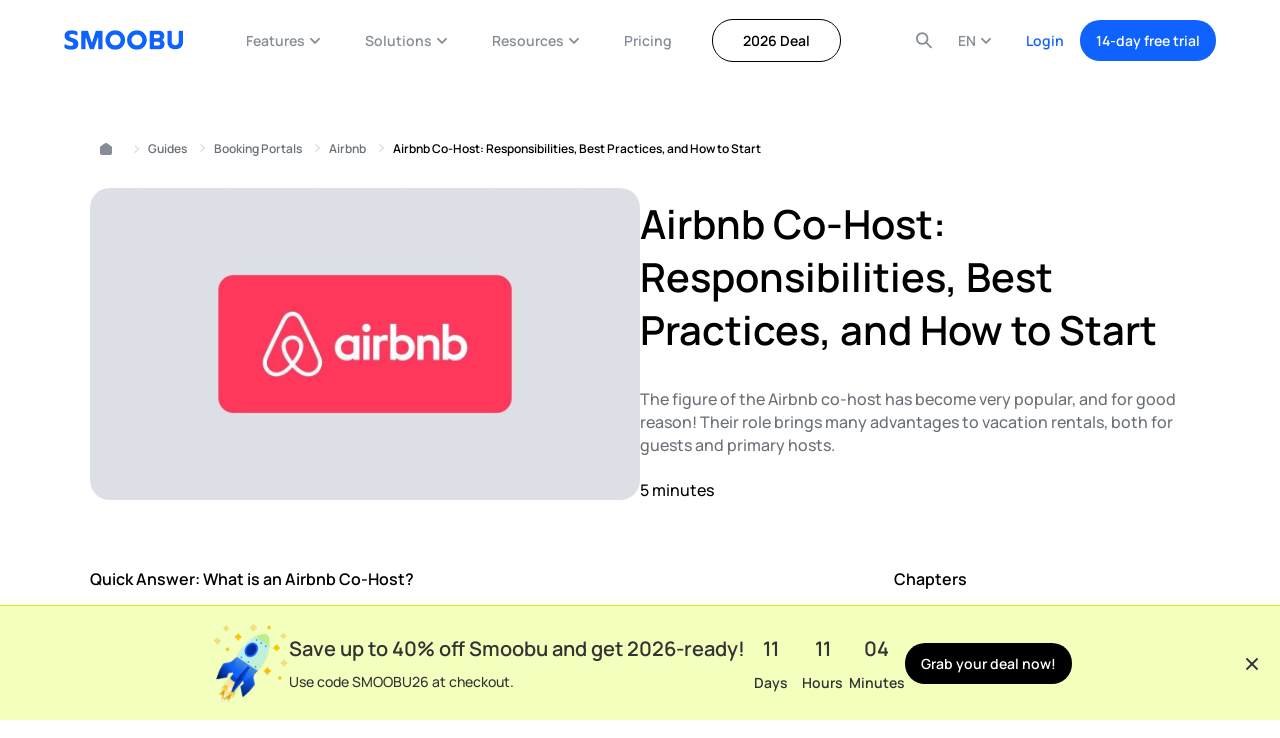

--- FILE ---
content_type: text/html; charset=UTF-8
request_url: https://www.smoobu.com/en/guides/airbnb/co-host/
body_size: 73201
content:
<!DOCTYPE html><html
dir=ltr lang=en-US prefix="og: https://ogp.me/ns#"><head><style>img.lazy{min-height:1px}</style><link
href=https://www.smoobu.com/wp-content/plugins/w3-total-cache/pub/js/lazyload.min.js as=script><meta
charset="UTF-8"><meta
name="viewport" content="width=device-width, initial-scale=1.0"><title>Airbnb Co-Host: A Detailed Breakdown</title><style>img:is([sizes="auto" i], [sizes^="auto," i]){contain-intrinsic-size:3000px 1500px}</style><link
rel=alternate hreflang=en href=https://www.smoobu.com/en/guides/airbnb/co-host/ ><link
rel=alternate hreflang=fr href=https://www.smoobu.com/fr/guides/airbnb/co-hote-airbnb/ ><link
rel=alternate hreflang=de href=https://www.smoobu.com/de/guides/airbnb/co-gastgeber/ ><link
rel=alternate hreflang=it href=https://www.smoobu.com/it/guides/airbnb/co-host/ ><link
rel=alternate hreflang=es href=https://www.smoobu.com/es/guides/airbnb/coanfitriones/ ><link
rel=alternate hreflang=x-default href=https://www.smoobu.com/en/guides/airbnb/co-host/ ><meta
name="description" content="Managing a vacation rental is no simple task, which is why co-hosts are so popular and important. These are all the advantages an Airbnb co-host offers you."><meta
name="robots" content="max-image-preview:large"><link
rel=canonical href=https://www.smoobu.com/en/guides/airbnb/co-host/ ><meta
name="generator" content="All in One SEO Pro (AIOSEO) 4.8.6"><meta
property="og:locale" content="en_US"><meta
property="og:site_name" content="Smoobu.com"><meta
property="og:type" content="article"><meta
property="og:title" content="Airbnb Co-Host: A Detailed Breakdown"><meta
property="og:description" content="Managing a vacation rental is no simple task, which is why co-hosts are so popular and important. These are all the advantages an Airbnb co-host offers you."><meta
property="og:url" content="https://www.smoobu.com/en/guides/airbnb/co-host/"><meta
property="fb:app_id" content="1486624808027021"><meta
property="og:image" content="https://www.smoobu.com/wp-content/uploads/2024/11/smoobu_guides_airbnb-scaled.jpg"><meta
property="og:image:secure_url" content="https://www.smoobu.com/wp-content/uploads/2024/11/smoobu_guides_airbnb-scaled.jpg"><meta
property="og:image:width" content="2560"><meta
property="og:image:height" content="1707"><meta
property="article:published_time" content="2022-11-24T11:17:51+00:00"><meta
property="article:modified_time" content="2025-02-07T20:40:04+00:00"><meta
property="article:publisher" content="https://www.facebook.com/smoobu"> <script type=application/ld+json class=aioseo-schema>{"@context":"https:\/\/schema.org","@graph":[{"@type":"BreadcrumbList","@id":"https:\/\/www.smoobu.com\/en\/guides\/airbnb\/co-host\/#breadcrumblist","itemListElement":[{"@type":"ListItem","@id":"https:\/\/www.smoobu.com\/en\/#listItem","position":1,"name":"Smoobu","item":"https:\/\/www.smoobu.com\/en\/","nextItem":{"@type":"ListItem","@id":"https:\/\/www.smoobu.com\/en\/guides\/#listItem","name":"Guides"}},{"@type":"ListItem","@id":"https:\/\/www.smoobu.com\/en\/guides\/#listItem","position":2,"name":"Guides","item":"https:\/\/www.smoobu.com\/en\/guides\/","nextItem":{"@type":"ListItem","@id":"https:\/\/www.smoobu.com\/en\/guide-category\/booking-portals\/#listItem","name":"Booking Portals"},"previousItem":{"@type":"ListItem","@id":"https:\/\/www.smoobu.com\/en\/#listItem","name":"Smoobu"}},{"@type":"ListItem","@id":"https:\/\/www.smoobu.com\/en\/guide-category\/booking-portals\/#listItem","position":3,"name":"Booking Portals","item":"https:\/\/www.smoobu.com\/en\/guide-category\/booking-portals\/","nextItem":{"@type":"ListItem","@id":"https:\/\/www.smoobu.com\/en\/guides\/airbnb\/#listItem","name":"Airbnb"},"previousItem":{"@type":"ListItem","@id":"https:\/\/www.smoobu.com\/en\/guides\/#listItem","name":"Guides"}},{"@type":"ListItem","@id":"https:\/\/www.smoobu.com\/en\/guides\/airbnb\/#listItem","position":4,"name":"Airbnb","item":"https:\/\/www.smoobu.com\/en\/guides\/airbnb\/","nextItem":{"@type":"ListItem","@id":"https:\/\/www.smoobu.com\/en\/guides\/airbnb\/co-host\/#listItem","name":"Airbnb Co-Host: Responsibilities, Best Practices, and How to Start"},"previousItem":{"@type":"ListItem","@id":"https:\/\/www.smoobu.com\/en\/guide-category\/booking-portals\/#listItem","name":"Booking Portals"}},{"@type":"ListItem","@id":"https:\/\/www.smoobu.com\/en\/guides\/airbnb\/co-host\/#listItem","position":5,"name":"Airbnb Co-Host: Responsibilities, Best Practices, and How to Start","previousItem":{"@type":"ListItem","@id":"https:\/\/www.smoobu.com\/en\/guides\/airbnb\/#listItem","name":"Airbnb"}}]},{"@type":"Organization","@id":"https:\/\/www.smoobu.com\/en\/#organization","name":"Smoobu.com","description":"Channel Manager","url":"https:\/\/www.smoobu.com\/en\/","telephone":"+493025557431","logo":{"@type":"ImageObject","url":"https:\/\/www.smoobu.com\/wp-content\/uploads\/2025\/04\/Smoobu_icon_square_500x500.png","@id":"https:\/\/www.smoobu.com\/en\/guides\/airbnb\/co-host\/#organizationLogo","width":518,"height":518},"image":{"@id":"https:\/\/www.smoobu.com\/en\/guides\/airbnb\/co-host\/#organizationLogo"},"sameAs":["https:\/\/www.instagram.com\/smoobuofficial\/","https:\/\/www.youtube.com\/c\/Smoobucom","https:\/\/www.linkedin.com\/company\/smoobu"]},{"@type":"WebPage","@id":"https:\/\/www.smoobu.com\/en\/guides\/airbnb\/co-host\/#webpage","url":"https:\/\/www.smoobu.com\/en\/guides\/airbnb\/co-host\/","name":"Airbnb Co-Host: A Detailed Breakdown","description":"Managing a vacation rental is no simple task, which is why co-hosts are so popular and important. These are all the advantages an Airbnb co-host offers you.","inLanguage":"en-US","isPartOf":{"@id":"https:\/\/www.smoobu.com\/en\/#website"},"breadcrumb":{"@id":"https:\/\/www.smoobu.com\/en\/guides\/airbnb\/co-host\/#breadcrumblist"},"image":{"@type":"ImageObject","url":"https:\/\/www.smoobu.com\/wp-content\/uploads\/2024\/11\/smoobu_guides_airbnb-scaled.jpg","@id":"https:\/\/www.smoobu.com\/en\/guides\/airbnb\/co-host\/#mainImage","width":2560,"height":1707},"primaryImageOfPage":{"@id":"https:\/\/www.smoobu.com\/en\/guides\/airbnb\/co-host\/#mainImage"},"datePublished":"2022-11-24T12:17:51+01:00","dateModified":"2025-02-07T21:40:04+01:00"},{"@type":"WebSite","@id":"https:\/\/www.smoobu.com\/en\/#website","url":"https:\/\/www.smoobu.com\/en\/","name":"Smoobu.com","description":"Channel Manager","inLanguage":"en-US","publisher":{"@id":"https:\/\/www.smoobu.com\/en\/#organization"}}]}</script> <style id=nelio-ab-testing-overlay>@keyframes nelio-ab-testing-overlay{to{width:0;height:0}}body:not(.nab-done)::before,body:not(.nab-done)::after{animation:1ms 3000ms linear nelio-ab-testing-overlay forwards!important;background:#fff!important;display:block!important;content:""!important;position:fixed!important;top:0!important;left:0!important;width:100vw;height:120vh;pointer-events:none!important;z-index:9999999999!important}html.nab-redirecting body::before,html.nab-redirecting body::after{animation:none!important}</style><link
rel=apple-touch-icon sizes=180x180 href=https://www.smoobu.com/wp-content/themes/smoobu/img/favicons/apple-touch-icon.png><link
rel=icon type=image/png sizes=32x32 href=https://www.smoobu.com/wp-content/themes/smoobu/img/favicons/favicon-32x32.png><link
rel=icon type=image/png sizes=16x16 href=https://www.smoobu.com/wp-content/themes/smoobu/img/favicons/favicon-16x16.png><link
rel=mask-icon href=https://www.smoobu.com/wp-content/themes/smoobu/img/favicons/safari-pinned-tab.svg color=#0f62fe><meta
name="msapplication-TileColor" content="#ffffff"><meta
name="theme-color" content="#ffffff"><link
rel=preload
href=https://www.smoobu.com/wp-content/themes/smoobu/dist/fonts/manrope/Manrope-Regular.woff2
as=font
type=font/woff2
crossorigin><link
rel=preload
href=https://www.smoobu.com/wp-content/themes/smoobu/dist/fonts/manrope/Manrope-Medium.woff2
as=font
type=font/woff2
crossorigin><link
rel=preload
href=https://www.smoobu.com/wp-content/themes/smoobu/dist/fonts/manrope/Manrope-SemiBold.woff2
as=font
type=font/woff2
crossorigin><style media=all>/*<![CDATA[*/:root{--color-white:#fff;--color-black:#000;--color-blue:#0f62fe;--color-blue-light:#edf5ff;--color-gray-text:#697077;--color-gray-light:#f7f8fb;--color-gray-dark:#5b5b5b;--color-green:#3bd02f;--color-green-light:#c9ffc4;--color-green-super-light:#e4f9f7;--color-green-super-dark:#10410c;--color-blue-800:#002d9c;--color-blue-700:#0043ce;--color-blue-500:#4589ff;--color-blue-200:#d0e2ff;--color-blue-50:#f6faff;--color-cool-gray-800:#343a3f;--color-cool-gray-500:#878d96;--color-cool-gray-400:#a2a9b0;--color-cool-gray-300:#c1c7cd;--color-cool-gray-200:#dde1e6;--color-cool-gray-100:#f2f4f8;--color-teal-super-light:#d8f8fe;--color-text:var(--color-black);--color-text-secondary:var(--color-cool-gray-500);--color-border-accent:var(--color-blue);--color-background-primary:var(--color-white);--color-border-primary:var(--color-cool-gray-200);--font-family:"Manrope";--fz-60:2.5rem;--fz-48:2.5rem;--fz-40:1.875rem;--fz-30:1.25rem;--fz-36:1.25rem;--fz-24:1.125rem;--fz-20:1.25rem;--fz-18:1.125rem;--fz-16:1rem;--fz-14:.875rem;--fz-12:.75rem;--title-line-height:1.25;--section-line-height:1.33;--subheader-line-height:1.33;--text-line-height:1.5625;--caption-line-height:1.33;--fz-h1:var(--fz-40);--fz-h2:var(--fz-30);--fz-h3:var(--fz-24);--fz-h4:var(--fz-20);--fz-h5:var(--fz-16);--fz-h6:var(--fz-16);--font-size-base:var(--fz-16);--font-weight-base:500;--spacing--12:0.75rem;--spacing--80:5rem;--spacing--4:.25rem;--spacing--8:.5rem;--spacing--10:.625rem;--spacing--16:1rem;--spacing--20:1.25rem;--spacing--25:1.5625rem;--spacing--30:1.875rem;--spacing--35:2.1875rem;--spacing--40:2.5rem;--spacing--60:3.75rem;--spacing--90:5.625rem;--spacing--120:7.5rem;--spacing--160:7.5rem;--spacing--auto:auto;--radius--2:.125rem;--radius--4:.25rem;--radius--8:.5rem;--radius--12:.75rem;--radius--16:1rem;--radius--20:1.25rem;--radius--32:2rem;--radius--35:2.1875rem;--radius--40:2.5rem;--radius--64:4rem;--radius--80:5rem;--radius--128:8rem;--transition-1:.1s ease-out;--transition:.3s ease-out;--transition-4:.4s ease-out;--transition-5:.5s ease-in-out;--transition-6:.6s ease-out;--transition-10:1s ease-out;--header-height:3.5rem;--header-container:1rem}@media(min-width:896px){:root{--fz-60:3.75rem;--fz-48:3rem;--fz-40:2.5rem;--fz-36:2.25rem;--fz-30:1.875rem;--fz-24:1.5rem;--title-line-height:1.33;--section-line-height:1.45}}@media(min-width:1200px){:root{--spacing--160:10rem}}@media(min-width:768px){:root{--header-height:5rem;--header-container:3rem}}@media(min-width:1200px){:root{--header-container:4rem}}html{box-sizing:border-box;font-size:16px;margin:0;min-height:100%;padding:0;-moz-osx-font-smoothing:grayscale;-webkit-font-smoothing:antialiased}html.no-scroll-animation{scroll-behavior:unset}body{background:var(--color-white);color:var(--color-text);font-family:var(--font-family),serif;font-size:var(--font-size-base);font-weight:var(--font-weight-base);line-height:var(--text-line-height);margin:0}body .page-header__menu-mask:after{content:"";height:100vh;left:0;pointer-events:none;position:absolute;top:var(--header-height);width:100%}body.menu-is-active .page-header__menu-mask:after{pointer-events:auto}main{background:var(--color-white);padding-top:calc(var(--header-height) + var(--topbar-height, 0rem));position:relative;z-index:1}@media(max-width:896px){main.top-spacing{padding-top:calc(var(--header-height) + var(--topbar-height, 0rem) + 2.625rem)}}button{font-family:var(--wp--preset--font-family--primary)}*{box-sizing:border-box}::-moz-selection{background-color:var(--color-black);color:var(--color-white)}::selection{background-color:var(--color-black);color:var(--color-white)}@media(min-width:896px){:focus{border-radius:.5rem;outline:2px
solid var(--color-black);outline-offset:.5rem}}.wp-caption,embed,iframe,img,object,video{max-width:100%}figure{margin:0}h1.main-heading{font-size:var(--fz-60);margin-bottom:var(--spacing--25)}h1{font-size:var(--fz-h1)}h1,h2{font-weight:600;line-height:1;margin-block-start:0;margin-bottom:2rem;max-width:var(--h-max-width,100%)}h2{font-size:var(--fz-h2)}h3{font-size:var(--fz-h3)}h3,h4{font-weight:600;line-height:1;margin-block-start:0;margin-bottom:2rem;max-width:var(--h-max-width,100%)}h4{font-size:var(--fz-h4)}h5{font-size:var(--fz-h5)}h5,h6{font-weight:600;line-height:1;margin-block-start:0;margin-bottom:2rem;max-width:var(--h-max-width,100%)}h6{font-size:var(--fz-h6)}.has-title-font-size,h1{line-height:var(--title-line-height)}.has-section-font-size,h2,h3{line-height:var(--section-line-height)}.has-subheader-font-size,h4{line-height:var(--subheader-line-height)}.has-text-font-size,h5,h6,p{line-height:var(--text-line-height)}p{margin:0
0 2rem;margin-block-end:0;margin-block-start:0;max-width:var(--p-max-width,100%)!important}p:last-child{margin-bottom:0}p>a{text-decoration:none}p>a:hover{color:var(--color-blue-500)}:where(.editor-styles-wrapper) p{max-width:var(--p-max-width,1100px)!important}li>a{text-decoration:none}li>a:hover{color:var(--color-blue-500)}a{color:var(--color-blue);transition:color var(--transition)}a,a:hover{text-decoration:none}hr{background:var(--color-black);border:none!important;height:1px;margin-bottom:3rem;margin-top:3rem}hr,hr.is-style-default{width:6.25rem}hr.is-style-wide{width:100%}hr.is-style-dots{background:none!important;height:auto;line-height:1;text-align:center;width:100%}hr.is-style-dots:before{content:"···";font-family:serif;font-size:1.5em;letter-spacing:2em;padding-left:2em}ol,ul{list-style-position:outside;margin:0
0 3rem;padding:0}ol:last-child,ul:last-child{margin-bottom:0}ol li,ul
li{margin-bottom:1rem;margin-top:1rem}strong{font-weight:600}.has-text-align-left{text-align:left}.has-text-align-right{text-align:right}.has-text-align-center{text-align:center}p.has-background{padding:.5rem}h1.has-background,h2.has-background,h3.has-background,h4.has-background,h5.has-background,h6.has-background{padding:1rem}.wp-block-group{box-sizing:border-box;margin:auto;margin-bottom:unset;margin-top:unset;max-width:1100px;padding-left:1rem;padding-right:1rem;position:relative;width:100%}.wp-block-group.alignfull{max-width:100%}.wp-block-image.aligncenter,.wp-block-image.alignleft,.wp-block-image.alignright{display:table}.wp-block-list li.is-style-secondary{color:var(--color-text-secondary)}ol.wp-block-list,ul.wp-block-list{padding-left:1.25rem}ol li.is-style-secondary,ul li.is-style-secondary{color:var(--color-text-secondary)}ol li.is-style-white,ul li.is-style-white{color:var(--color-white)}ol li.is-style-with-arrow,ul li.is-style-with-arrow{align-items:center;display:flex;gap:.5rem;list-style:none;margin-left:-1.25rem}ol li.is-style-with-arrow:before,ul li.is-style-with-arrow:before{background-image:url(/wp-content/themes/smoobu/img/icons/arrow-circle-right.svg);background-position:50%;background-repeat:no-repeat;background-size:1.5rem;content:"";display:inline-block;max-height:1.5rem;max-width:1.5rem;min-height:1.5rem;min-width:1.5rem}ol li.is-style-with-arrow:last-child,ul li.is-style-with-arrow:last-child{margin-bottom:0}ol.is-style-group,ul.is-style-group{list-style:none;margin:0;padding:0}ol.is-style-group li,ul.is-style-group
li{border-top:1px solid var(--color-border-primary);margin:0;padding:.75rem 0;width:100%}ol.is-style-group li,ol.is-style-group li>.rich-text,ul.is-style-group li,ul.is-style-group li>.rich-text{align-items:center;display:inline-flex;gap:.5rem}ol.is-style-group li:first-child,ul.is-style-group li:first-child{border-top:none}span.is-style-blue-tag,span.is-style-green-tag{background-color:var(--color-green-light);border:1px
solid var(--color-green);border-radius:var(--radius--4);display:inline-block;font-size:var(--fz-14);line-height:1.42;padding:.25rem .5rem}span.is-style-blue-tag{background-color:var(--color-blue-200);border:1px
solid var(--color-blue);color:var(--color-blue)}.c-ajax-search{--ajax-search-color-primary:#fff;--ajax-search-color-secondary:#000;--ajax-search-color-tertiary:peru;--ajax-search-color-light-gray:#dfdfe4;--ajax-search-color-scrollbar-track:var(--ajax-search-color-light-gray);--ajax-search-color-scrollbar:var(--ajax-search-color-light-gray);--ajax-search-color-scrollbar-thumb:var(--ajax-search-color-tertiary);--ajax-search-scrollbar-width:.125rem;--ajax-search-font-family:arial,sans-serif;--ajax-search-input-background:var(--ajax-search-color-primary);--ajax-search-input-color:var(--ajax-search-color-secondary);--ajax-search-border:none;--ajax-search-outline:solid 2px transparent;--ajax-search-outline-hover:solid 2px var(--ajax-search-color-tertiary);--ajax-search-input-border-radius:.75rem;--ajax-search-input-padding-top:1rem;--ajax-search-input-padding-right:1rem;--ajax-search-input-padding-bottom:1rem;--ajax-search-input-padding-left:3rem;--ajax-search-input-width:100%;--ajax-search-input-font-size:1rem;--ajax-search-input-font-weight:500;--ajax-search-input-transition:color,outline .3s ease-out;--ajax-search-color-placeholder:#ccc;--ajax-search-input-icon-position-top:1rem;--ajax-search-input-icon-position-left:1rem;--ajax-search-suggestions-width:100%;--ajax-search-suggestions-min-width:100%;--ajax-search-suggestions-background:var(--ajax-search-color-primary);--ajax-search-suggestions-border:none;--ajax-search-suggestions-border-radius:.75rem;--ajax-search-suggestions-margin-top:1rem;--ajax-search-suggestions-padding-top:1.3rem;--ajax-search-suggestions-inner-padding-top:1.5rem;--ajax-search-suggestions-inner-padding-right:1.5rem;--ajax-search-suggestions-inner-padding-bottom:1.5rem;--ajax-search-suggestions-inner-padding-left:1.5rem;--ajax-search-suggestions-nav-border-bottom:1px solid var(--ajax-search-color-light-gray);--ajax-search-suggestions-nav-gap:2rem;--ajax-search-suggestions-nav-item-margin-top:0;--ajax-search-suggestions-nav-item-margin-right:0;--ajax-search-suggestions-nav-item-margin-bottom:0;--ajax-search-suggestions-nav-item-margin-left:0;--ajax-search-suggestions-nav-item-button-padding-top:0;--ajax-search-suggestions-nav-item-button-padding-right:0;--ajax-search-suggestions-nav-item-button-padding-bottom:.5rem;--ajax-search-suggestions-nav-item-button-padding-left:0;--ajax-search-nav-button-link-color:var(--ajax-search-color-secondary);--ajax-search-suggestions-nav-item-underline-width:100%;--ajax-search-suggestions-nav-item-underline-height:.125rem;--ajax-search-suggestions-nav-item-button-icon-width:1.5rem;--ajax-search-suggestions-nav-item-button-icon-height:1.5rem;--ajax-search-suggestions-scrollbar-height:var(--ajax-search-scrollbar-width);--ajax-search-suggestions-color-scrollbar-track:var(--ajax-search-color-scrollbar-track);--ajax-search-suggestions-color-scrollbar:var(--ajax-search-color-scrollbar);--ajax-search-suggestions-color-scrollbar-thumb:var(--ajax-search-color-scrollbar-thumb);--ajax-search-results-scrollbar-width:var(--ajax-search-scrollbar-width);--ajax-search-results-color-scrollbar-track:var(--ajax-search-color-scrollbar-track);--ajax-search-results-color-scrollbar:var(--ajax-search-color-scrollbar);--ajax-search-results-color-scrollbar-thumb:var(--ajax-search-color-scrollbar-thumb);--ajax-search-results-max-height:8rem;--ajax-search-results-item-font-size:.875rem;--ajax-search-results-item-font-weight:600;--ajax-search-results-item-transition:color .2s ease-out;display:flex;justify-content:center;margin-inline:auto;position:relative;z-index:5}.c-ajax-search .c-form{position:relative;width:100%}.c-ajax-search .c-form__input{background-color:var(--ajax-search-input-background);border:var(--ajax-search-border);border-radius:var(--ajax-search-input-border-radius);color:var(--ajax-search-input-color);font-family:var(--ajax-search-font-family);font-size:var(--ajax-search-input-font-size);font-weight:var(--ajax-search-input-font-weight);outline:var(--ajax-search-outline);padding:var(--ajax-search-input-padding-top) var(--ajax-search-input-padding-right) var(--ajax-search-input-padding-bottom) var(--ajax-search-input-padding-left);transition:var(--ajax-search-input-transition);width:var(--ajax-search-input-width)}.c-ajax-search .c-form__input:focus{outline:var(--ajax-search-outline-hover)}.c-ajax-search .c-form__input::-webkit-input-placeholder{color:var(--ajax-search-color-placeholder);font-size:.88rem;font-weight:500}.c-ajax-search .c-form__input::-webkit-search-cancel-button{-webkit-appearance:none;appearance:none}.c-ajax-search .c-form__label{display:none}.c-ajax-search .c-form__input-icon{left:var(--ajax-search-input-icon-position-left);position:absolute;top:var(--ajax-search-input-icon-position-top)}.c-ajax-search .c-form__button--clear{background:transparent;border:none;cursor:pointer;height:1rem;opacity:0;padding:0;pointer-events:none;position:absolute;right:1rem;top:1rem;transition:opacity .3s ease-out;width:1rem}.c-ajax-search .c-form__button--clear
img{display:flex;height:1rem;width:1rem}.c-ajax-search .c-form__loader{height:2rem;opacity:0;pointer-events:none;position:absolute;right:.5rem;top:.5rem;transition:opacity .3s ease-out;width:2rem}.c-ajax-search .c-form__loader:after{animation:lds-dual-ring 1.2s linear infinite;border:2px
solid var(--ajax-search-color-tertiary);border-color:var(--ajax-search-color-tertiary) transparent var(--ajax-search-color-tertiary) transparent;border-radius:50%;content:"";display:block;height:1.82rem;pointer-events:none;width:1.82rem}.c-ajax-search .c-form__suggestions{background:var(--ajax-search-suggestions-background);border:var(--ajax-search-suggestions-border);border-radius:var(--ajax-search-suggestions-border-radius);margin-top:var(--ajax-search-suggestions-margin-top);min-width:var(--ajax-search-suggestions-min-width);overflow:hidden;pointer-events:none;position:absolute;top:100%;transform:translateY(2.5rem);transition:opacity,visibility,transform .3s ease-out;visibility:hidden;width:var(--ajax-search-suggestions-width);z-index:10}.c-ajax-search .c-form__suggestions-inner{padding:var(--ajax-search-suggestions-inner-padding-top) var(--ajax-search-suggestions-inner-padding-right) var(--ajax-search-suggestions-inner-padding-bottom) var(--ajax-search-suggestions-inner-padding-left)}.c-ajax-search .c-form-nav{border-bottom:var(--ajax-search-suggestions-nav-border-bottom);display:flex;flex-wrap:nowrap;gap:var(--ajax-search-suggestions-nav-gap);list-style:none;margin-bottom:var(--ajax-search-suggestions-nav-margin-bottom);margin-left:0;overflow-x:auto;overflow-y:hidden;padding:0;white-space:nowrap}@media(min-width:768px){.c-ajax-search .c-form-nav{height:auto;overflow-x:initial}}.c-ajax-search .c-form-nav::-webkit-scrollbar-track{background-color:var(--ajax-search-suggestions-color-scrollbar-track);height:var(--ajax-search-suggestions-scrollbar-height)}.c-ajax-search .c-form-nav::-webkit-scrollbar{background-color:var(--ajax-search-suggestions-color-scrollbar);height:var(--ajax-search-suggestions-scrollbar-height)}.c-ajax-search .c-form-nav::-webkit-scrollbar-thumb{background-color:var(--ajax-search-suggestions-color-scrollbar-thumb);height:var(--ajax-search-suggestions-scrollbar-height)}.c-ajax-search .c-form-nav__item{flex-shrink:0;margin:var(--ajax-search-suggestions-nav-item-margin-top) var(--ajax-search-suggestions-nav-item-margin-right) var(--ajax-search-suggestions-nav-item-margin-bottom) var(--ajax-search-suggestions-nav-item-margin-left)}.c-ajax-search .c-form-nav__item-button{align-items:center;background:transparent;border:none;color:var(--ajax-search-nav-button-link-color);cursor:pointer;display:flex;gap:.75rem;height:100%;justify-content:center;padding:var(--ajax-search-suggestions-nav-item-button-padding-top) var(--ajax-search-suggestions-nav-item-button-padding-right) var(--ajax-search-suggestions-nav-item-button-padding-bottom) var(--ajax-search-suggestions-nav-item-button-padding-left);position:relative}.c-ajax-search .c-form-nav__item-button:after{background-color:var(--ajax-search-color-tertiary);bottom:0;content:"";display:inline-block;height:var(--ajax-search-suggestions-nav-item-underline-height);left:0;opacity:0;position:absolute;transition:opacity .2s ease-out;width:var(--ajax-search-suggestions-nav-item-underline-width)}.c-ajax-search .c-form-nav__item-button .c-button__icon{height:var(--ajax-search-suggestions-nav-item-button-icon-height);width:var(--ajax-search-suggestions-nav-item-button-icon-width)}.c-ajax-search .c-form-nav__item-button--active,.c-ajax-search .c-form-nav__item-button:hover{color:var(--ajax-search-color-tertiary)}.c-ajax-search .c-form-nav__item-button--active:after,.c-ajax-search .c-form-nav__item-button:hover:after{opacity:1}@keyframes lds-dual-ring{0%{transform:rotate(0deg)}to{transform:rotate(1turn)}}.c-ajax-search__results{margin:0;max-height:var(--ajax-search-results-max-height);overflow:auto;padding:1rem 0 0}.c-ajax-search__results::-webkit-scrollbar-track{background-color:var(--ajax-search-results-color-scrollbar-track);width:var(--ajax-search-results-scrollbar-width)}.c-ajax-search__results::-webkit-scrollbar{background-color:var(--ajax-search-results-color-scrollbar);width:var(--ajax-search-results-scrollbar-width)}.c-ajax-search__results::-webkit-scrollbar-thumb{background-color:var(--ajax-search-results-color-scrollbar-thumb);width:var(--ajax-search-results-scrollbar-width)}.c-ajax-search__results .c-results{list-style:none;margin:0;padding:0}.c-ajax-search__results .c-results__item{list-style:none;margin:0;padding:0}.c-ajax-search__results .c-results__item,.c-ajax-search__results .c-results__item
a{color:var(--ajax-search-color-secondary);font-family:var(--ajax-search-font-family);font-size:var(--ajax-search-results-item-font-size);font-weight:var(--ajax-search-results-item-font-weight);line-height:1.6;text-decoration:none}.c-ajax-search__results .c-results__item
a{transition:var(--ajax-search-results-item-transition)}.c-ajax-search__results .c-results__item a:hover{color:var(--ajax-search-color-tertiary)}.c-ajax-search__results .c-results__item--off{display:none}.c-ajax-search--loading .c-form__loader{opacity:1}.c-ajax-search--on .c-form__button--clear{opacity:1;pointer-events:all}.c-ajax-search--on .c-form__input-icon{filter:brightness(0) saturate(100%) invert(43%) sepia(85%) saturate(481%) hue-rotate(194deg) brightness(84%) contrast(93%)}.c-ajax-search--on .c-form__suggestions{opacity:1;pointer-events:all;transform:translateY(0);visibility:visible}.c-button{align-items:center;background-color:var(--color-blue);border:none;border-radius:var(--radius--32);color:var(--color-white);cursor:pointer;display:flex;font-family:var(--font-family),serif;font-size:1rem;font-weight:600;gap:.5rem;height:-moz-fit-content;height:fit-content;justify-content:center;letter-spacing:normal;line-height:1.5;min-height:3.4375rem;opacity:1;padding:.75rem var(--spacing--30);text-decoration:none;transition:opacity var(--transition);-webkit-user-select:none;-moz-user-select:none;user-select:none;white-space:nowrap}.c-button:hover{opacity:.8}.c-button:disabled{opacity:.3}.c-button
img{margin-left:.25rem;position:relative;transition:margin-left .3s ease-in-out}.c-button--secondary{align-items:center;background-color:var(--color-blue);background-color:var(--color-black);border:none;border-radius:var(--radius--32);color:var(--color-white);cursor:pointer;display:flex;font-family:var(--font-family),serif;font-size:1rem;font-weight:600;gap:.5rem;height:-moz-fit-content;height:fit-content;justify-content:center;letter-spacing:normal;line-height:1.5;min-height:3.4375rem;opacity:1;padding:.75rem var(--spacing--30);text-decoration:none;transition:opacity var(--transition);-webkit-user-select:none;-moz-user-select:none;user-select:none;white-space:nowrap}.c-button--secondary
img{margin-left:.25rem;position:relative;transition:margin-left .3s ease-in-out}.c-button--secondary:hover{opacity:.8}.c-button--secondary:disabled{opacity:.3}.c-button--transparent{align-items:center;background-color:var(--color-blue);background-color:var(--color-white);border:none;border-radius:var(--radius--32);color:var(--color-white);color:var(--color-blue);cursor:pointer;display:flex;font-family:var(--font-family),serif;font-size:1rem;font-weight:600;gap:.5rem;height:-moz-fit-content;height:fit-content;justify-content:center;letter-spacing:normal;line-height:1.5;min-height:3.4375rem;opacity:1;padding:.75rem var(--spacing--30);text-decoration:none;transition:opacity var(--transition);-webkit-user-select:none;-moz-user-select:none;user-select:none;white-space:nowrap}.c-button--transparent:disabled{opacity:.3}.c-button--transparent
img{margin-left:.25rem;position:relative;transition:margin-left .3s ease-in-out}.c-button--transparent:hover{opacity:.8}.c-button--transparent-border{align-items:center;background-color:var(--color-blue);background-color:var(--color-white);border:none;border:1px
solid var(--color-gray-light);border-radius:var(--radius--32);color:var(--color-white);color:var(--color-blue);color:var(--color-black);cursor:pointer;display:flex;font-family:var(--font-family),serif;font-size:1rem;font-weight:600;gap:.5rem;height:-moz-fit-content;height:fit-content;justify-content:center;letter-spacing:normal;line-height:1.5;min-height:3.4375rem;opacity:1;padding:.75rem var(--spacing--30);text-decoration:none;transition:opacity var(--transition);-webkit-user-select:none;-moz-user-select:none;user-select:none;white-space:nowrap}.c-button--transparent-border:disabled{opacity:.3}.c-button--transparent-border
img{margin-left:.25rem;position:relative;transition:margin-left .3s ease-in-out}.c-button--transparent-border:hover{background-color:var(--color-white);opacity:.8}.c-button--transparent-black-border{align-items:center;background-color:var(--color-blue);background-color:var(--color-white);background-color:transparent;border:none;border:1px
solid var(--color-black);border-radius:var(--radius--32);color:var(--color-white);color:var(--color-blue);color:var(--color-black);cursor:pointer;display:flex;font-family:var(--font-family),serif;font-size:1rem;font-weight:600;gap:.5rem;height:-moz-fit-content;height:fit-content;justify-content:center;letter-spacing:normal;line-height:1.5;min-height:3.4375rem;opacity:1;padding:.75rem var(--spacing--30);text-decoration:none;transition:opacity var(--transition);transition:background-color var(--transition);-webkit-user-select:none;-moz-user-select:none;user-select:none;white-space:nowrap}.c-button--transparent-black-border:disabled{opacity:.3}.c-button--transparent-black-border
img{margin-left:.25rem;position:relative;transition:margin-left .3s ease-in-out}.c-button--transparent-black-border:hover{background-color:var(--color-white);opacity:.8}.c-button--white-black{align-items:center;background-color:var(--color-blue);background-color:var(--color-white);border:none;border:1px
solid var(--color-black);border-radius:var(--radius--32);color:var(--color-white);color:var(--color-black);cursor:pointer;display:flex;font-family:var(--font-family),serif;font-size:1rem;font-weight:600;gap:.5rem;height:-moz-fit-content;height:fit-content;justify-content:center;letter-spacing:normal;line-height:1.5;min-height:3.4375rem;opacity:1;padding:.75rem var(--spacing--30);text-decoration:none;transition:opacity var(--transition);-webkit-user-select:none;-moz-user-select:none;user-select:none;white-space:nowrap}.c-button--white-black:disabled{opacity:.3}.c-button--white-black
img{margin-left:.25rem;position:relative;transition:margin-left .3s ease-in-out}.c-button--white-black:hover{opacity:.8}.c-button--ghost{background-color:transparent;color:var(--color-cool-gray-500);height:3rem;padding:0
.75rem}.c-button--ghost:active,.c-button--ghost:hover{background-color:var(--color-cool-gray-100)}.c-button--ghost.c-button--sm{font-size:var(--fz-14);height:2.5rem;padding:0
.623rem}.c-button--ghost.c-button--xs{font-size:var(--fz-12);height:2rem;padding:0
.5rem}.c-button--sm{font-size:var(--fz-14);height:auto;min-height:auto;padding:.625rem 1rem}.c-button--xs{font-size:var(--fz-12);height:auto;padding:.063rem}.c-button--hidden{display:none}.menu-toggle-button{align-items:center;background:transparent;border:hidden;border-radius:20rem;cursor:pointer;display:flex;height:2.5rem;justify-content:center;margin-left:.75rem;overflow:hidden;padding:0;position:relative;transition:all .25s ease-in-out;width:2.5rem}@media(min-width:1200px){.menu-toggle-button{display:none}}@media(min-width:xl){.menu-toggle-button{display:none}}.menu-toggle-button:hover{background-color:var(--color-cool-gray-100)}.menu-toggle-button .menu-bar{background:var(--color-cool-gray-500);border-radius:var(--radius--2);height:.125rem;position:absolute;transition:all .25s ease-out;transition-property:transform;width:1.5rem}.menu-toggle-button .menu-bar[data-position=top]{transform:translateY(-3px)}.menu-toggle-button .menu-bar[data-position=bottom]{transform:translateY(3px)}.menu-toggle-button--active .menu-bar[data-position=top]{transform:translateY(0) rotate(45deg) scaleX(1.05)}.menu-toggle-button--active .menu-bar[data-position=bottom]{transform:translateY(0) rotate(-45deg) scaleX(1.05)}.play-button{align-items:center;background:var(--color-white);border:none;border-radius:50%;color:var(--color-black);cursor:pointer;display:flex;height:3.5rem;justify-content:center;left:50%;opacity:.65;padding:0;position:absolute;top:50%;transform:translate(-50%,-50%);transition:opacity var(--transition);width:3.5rem;z-index:2}.play-button:hover{opacity:1}.play-button:before{border-bottom:.6rem solid transparent;border-left:1rem solid;border-top:.6rem solid transparent;content:"";display:block;margin-left:.3rem;width:0}.c-pagination{gap:.3rem;padding-top:var(--spacing--90)}@media(min-width:576px){.c-pagination{gap:.5rem}}@media(min-width:sm){.c-pagination{gap:.5rem}}@media(min-width:768px){.c-pagination{gap:1rem}}@media(min-width:md){.c-pagination{gap:1rem}}.c-pagination__numbers{display:flex;gap:.3rem;justify-content:center}@media(min-width:576px){.c-pagination__numbers{gap:.5rem}}@media(min-width:sm){.c-pagination__numbers{gap:.5rem}}@media(min-width:768px){.c-pagination__numbers{gap:1rem}}@media(min-width:md){.c-pagination__numbers{gap:1rem}}.c-pagination__numbers .page-numbers{align-items:center;background-color:var(--color-gray-light);border-radius:20rem;color:var(--color-black);display:flex;font-size:var(--fz-14);font-weight:600;height:var(--pagination-circle-size);justify-content:center;text-decoration:none;transition:background-color var(--transition);-webkit-user-select:none;-moz-user-select:none;user-select:none;width:var(--pagination-circle-size)}@media(min-width:768px){.c-pagination__numbers .page-numbers{font-size:var(--fz-16)}}@media(min-width:md){.c-pagination__numbers .page-numbers{font-size:var(--fz-16)}}.c-pagination__numbers .page-numbers.current{background-color:var(--color-blue);color:var(--color-white)}.c-pagination__numbers .page-numbers.next,.c-pagination__numbers .page-numbers.prev{background-color:var(--color-gray-light);border-radius:20rem;color:transparent;height:var(--pagination-circle-size);pointer-events:none;position:relative;transition:background-color var(--transition);width:var(--pagination-circle-size)}.c-pagination__numbers .page-numbers.next:before,.c-pagination__numbers .page-numbers.prev:before{background-image:url(/wp-content/themes/smoobu/img/icons/arrow-right.svg);background-position:50%;background-repeat:no-repeat;background-size:1.5rem;content:"";height:var(--pagination-circle-size);left:50%;pointer-events:all;position:absolute;top:50%;transform:translate(-50%,-50%);width:var(--pagination-circle-size)}@media(hover:hover){.c-pagination__numbers .page-numbers.next:hover,.c-pagination__numbers .page-numbers.prev:hover{background-color:var(--color-blue-light)}}.c-pagination__numbers .page-numbers.prev:before{transform:translate(-50%,-50%) rotate(180deg)}@media(hover:hover){.c-pagination__numbers .page-numbers:not(.current):not(.dots):hover{background-color:var(--color-blue-light)}}.wpforms-block.smoobu-download-file-form{margin-bottom:0;margin-top:0}.wpforms-block.smoobu-download-file-form .wpforms-form .wpforms-field-container{display:grid;margin-bottom:0;margin-top:0;grid-gap:var(--spacing--25);grid-template-columns:1fr}@media(min-width:768px){.wpforms-block.smoobu-download-file-form .wpforms-form .wpforms-field-container{grid-template-columns:repeat(2,1fr)}}@media(min-width:md){.wpforms-block.smoobu-download-file-form .wpforms-form .wpforms-field-container{grid-template-columns:repeat(2,1fr)}}.wpforms-block.smoobu-download-file-form .wpforms-form .wpforms-field-container .wpforms-field{padding-bottom:0;padding-top:0}.wpforms-block.smoobu-download-file-form .wpforms-form .wpforms-field-container .wpforms-field .wpforms-field-label{color:var(--color-black);font-size:var(--fz-14);font-weight:600;margin-bottom:.25rem}.wpforms-block.smoobu-download-file-form .wpforms-form .wpforms-field-container .wpforms-field>input{border-color:var(--color-cool-gray-200);border-radius:var(--radius--8);color:var(--color-gray-text);font-size:var(--fz-16);font-weight:500;min-height:3rem;padding:var(--spacing--12)}.wpforms-block.smoobu-download-file-form .wpforms-form .wpforms-field-container .wpforms-field>input::-moz-placeholder{color:var(--color-gray-text);opacity:1}.wpforms-block.smoobu-download-file-form .wpforms-form .wpforms-field-container .wpforms-field>input::placeholder{color:var(--color-gray-text);opacity:1}.wpforms-block.smoobu-download-file-form .wpforms-form .wpforms-field-container .wpforms-field.wpforms-field-checkbox{grid-column:1/-1}.wpforms-block.smoobu-download-file-form .wpforms-form .wpforms-field-container .wpforms-field.wpforms-field-checkbox .wpforms-field-label-inline{color:var(--color-gray-text);font-weight:600}.wpforms-block.smoobu-download-file-form .wpforms-form .wpforms-field-container .wpforms-field.wpforms-field-checkbox .wpforms-field-description{color:var(--color-gray-text);font-size:var(--fz-12);margin-top:var(--spacing--12);padding-left:1.875rem}.wpforms-block.smoobu-download-file-form .wpforms-form .wpforms-field-container .wpforms-field.wpforms-field-content{color:var(--color-gray-text);font-size:var(--fz-12);grid-column:1/-1}.wpforms-block.smoobu-download-file-form .wpforms-form .wpforms-submit-container{margin:var(--spacing--25) 0 0}.wpforms-block.smoobu-download-file-form .wpforms-form .wpforms-submit-container button[type=submit]{align-items:center;background-color:var(--color-blue);background:var(--color-blue);background-color:var(--color-blue)!important;background-image:url(/wp-content/themes/smoobu/img/icons/download.svg);background-position:calc(100% - 1rem);background-repeat:no-repeat;background-size:24px;border:none;border-radius:var(--radius--32);color:var(--color-white);cursor:pointer;display:flex;font-family:var(--font-family),serif;font-size:1rem;font-weight:600;gap:.5rem;height:-moz-fit-content;height:fit-content;justify-content:center;letter-spacing:normal;line-height:1.5;min-height:3.4375rem;opacity:1;padding:.75rem var(--spacing--30);padding-right:3rem;text-decoration:none;transition:opacity var(--transition);-webkit-user-select:none;-moz-user-select:none;user-select:none;white-space:nowrap}.wpforms-block.smoobu-download-file-form .wpforms-form .wpforms-submit-container button[type=submit]:hover{opacity:.8}.wpforms-block.smoobu-download-file-form .wpforms-form .wpforms-submit-container button[type=submit]:disabled{opacity:.3}.wpforms-block.smoobu-download-file-form .wpforms-form .wpforms-submit-container button[type=submit] img{margin-left:.25rem;position:relative;transition:margin-left .3s ease-in-out}.wpforms-block.smoobu-download-file-form .wpforms-form .wpforms-submit-container button[type=submit]:hover{background-color:var(--color-blue)}.wpforms-block.smoobu-default-form{margin-bottom:0;margin-top:0}.wpforms-block.smoobu-default-form .wpforms-form .wpforms-field-container{display:grid;margin-bottom:0;margin-top:0;grid-gap:var(--spacing--25);grid-template-columns:1fr}@media(min-width:768px){.wpforms-block.smoobu-default-form .wpforms-form .wpforms-field-container{grid-template-columns:repeat(2,1fr)}}@media(min-width:md){.wpforms-block.smoobu-default-form .wpforms-form .wpforms-field-container{grid-template-columns:repeat(2,1fr)}}.wpforms-block.smoobu-default-form .wpforms-form .wpforms-field-container .wpforms-field{padding-bottom:0;padding-top:0}.wpforms-block.smoobu-default-form .wpforms-form .wpforms-field-container .wpforms-field .wpforms-field-label{color:var(--color-black);font-size:var(--fz-14);font-weight:600;margin-bottom:.25rem}.wpforms-block.smoobu-default-form .wpforms-form .wpforms-field-container .wpforms-field input,.wpforms-block.smoobu-default-form .wpforms-form .wpforms-field-container .wpforms-field
select{border-color:var(--color-cool-gray-200);border-radius:var(--radius--8);color:var(--color-gray-text);font-size:var(--fz-16);font-weight:500;min-height:3rem;padding:var(--spacing--12)}.wpforms-block.smoobu-default-form .wpforms-form .wpforms-field-container .wpforms-field input::-moz-placeholder,.wpforms-block.smoobu-default-form .wpforms-form .wpforms-field-container .wpforms-field select::-moz-placeholder{color:var(--color-gray-text);opacity:1}.wpforms-block.smoobu-default-form .wpforms-form .wpforms-field-container .wpforms-field input::placeholder,.wpforms-block.smoobu-default-form .wpforms-form .wpforms-field-container .wpforms-field select::placeholder{color:var(--color-gray-text);opacity:1}.wpforms-block.smoobu-default-form .wpforms-form .wpforms-field-container .wpforms-field
a{font-weight:600;text-decoration:none}.wpforms-block.smoobu-default-form .wpforms-form .wpforms-field-container .wpforms-field a:hover{color:var(--color-black)}.wpforms-block.smoobu-default-form .wpforms-form .wpforms-field-container .wpforms-field.wpforms-field-checkbox{grid-column:1/-1}.wpforms-block.smoobu-default-form .wpforms-form .wpforms-field-container .wpforms-field.wpforms-field-checkbox .wpforms-field-label-inline{color:var(--color-gray-text);font-weight:600}.wpforms-block.smoobu-default-form .wpforms-form .wpforms-field-container .wpforms-field.wpforms-field-checkbox .wpforms-field-description{color:var(--color-gray-text);font-size:var(--fz-12);margin-top:var(--spacing--12);padding-left:1.875rem}.wpforms-block.smoobu-default-form .wpforms-form .wpforms-field-container .wpforms-field.wpforms-field-content{color:var(--color-gray-text);font-size:var(--fz-12);grid-column:1/-1}.wpforms-block.smoobu-default-form .wpforms-form .wpforms-submit-container{margin:var(--spacing--25) 0 0}.wpforms-block.smoobu-default-form .wpforms-form .wpforms-submit-container button[type=submit]{align-items:center;background-color:var(--color-blue);background:var(--color-blue);background-color:var(--color-blue)!important;border:none;border-radius:var(--radius--32);color:var(--color-white);cursor:pointer;display:flex;font-family:var(--font-family),serif;font-size:1rem;font-weight:600;gap:.5rem;height:-moz-fit-content;height:fit-content;justify-content:center;letter-spacing:normal;line-height:1.5;min-height:3.4375rem;opacity:1;padding:.75rem var(--spacing--30);text-decoration:none;transition:opacity var(--transition);-webkit-user-select:none;-moz-user-select:none;user-select:none;white-space:nowrap}.wpforms-block.smoobu-default-form .wpforms-form .wpforms-submit-container button[type=submit]:hover{opacity:.8}.wpforms-block.smoobu-default-form .wpforms-form .wpforms-submit-container button[type=submit]:disabled{opacity:.3}.wpforms-block.smoobu-default-form .wpforms-form .wpforms-submit-container button[type=submit] img{margin-left:.25rem;position:relative;transition:margin-left .3s ease-in-out}.wpforms-block.smoobu-default-form .wpforms-form .wpforms-submit-container button[type=submit]:hover{background-color:var(--color-blue)}.wpforms-block.smoobu-download-file-form-pdf .b-download-guide-button-form{background:var(--color-blue);border-radius:var(--radius--32);color:var(--color-white);font-size:var(--fz-14);height:auto;min-height:auto;padding:.625rem 1rem}.wpforms-block.smoobu-download-file-form-pdf .wpforms-confirmation-container-full{background:transparent;border:1px
solid var(--color-blue)}.c-skip-to-content{background-color:var(--color-white);border:none;border-radius:.5rem;color:var(--color-black);display:none;font-size:1rem;left:1.5rem;padding:.75rem 1rem;position:fixed;text-decoration:none;top:1.5rem;transform:translateY(calc(-100% - 1.5rem));transition:transform var(--transition);z-index:12}.c-skip-to-content:hover{cursor:pointer}.c-skip-to-content:focus{transform:translateY(0)}@media(min-width:896px){.c-skip-to-content{display:block}}@media(min-width:lg){.c-skip-to-content{display:block}}.c-bottom-banner{background-color:var(--background-color);border-top:1px solid var(--border-color);bottom:0;display:none;left:0;padding:1rem 3rem 1rem 1rem;position:fixed;right:0;z-index:100}@media(min-width:1200px){.c-bottom-banner{padding-right:1rem}}@media(min-width:xl){.c-bottom-banner{padding-right:1rem}}.c-bottom-banner__image{height:auto;max-height:2.5rem;max-width:5rem;width:auto}@media(min-width:768px){.c-bottom-banner__image{max-height:unset}}@media(min-width:md){.c-bottom-banner__image{max-height:unset}}.c-bottom-banner__inner{align-items:flex-start;display:flex;flex-direction:column;gap:.5rem;justify-content:center;margin-left:auto;margin-right:auto;max-width:var(--wp--style--global--content-size,1100px)}@media(min-width:768px){.c-bottom-banner__inner{align-items:center;flex-direction:row;gap:2rem}}@media(min-width:md){.c-bottom-banner__inner{align-items:center;flex-direction:row;gap:2rem}}.c-bottom-banner__content{color:var(--text-color)}.c-bottom-banner__content
p{font-size:var(--fz-14);font-weight:500}.c-bottom-banner__content h1,.c-bottom-banner__content h2,.c-bottom-banner__content h3,.c-bottom-banner__content h4,.c-bottom-banner__content h5,.c-bottom-banner__content
h6{font-size:var(--fz-16);margin-bottom:.5rem}@media(min-width:768px){.c-bottom-banner__content h1,.c-bottom-banner__content h2,.c-bottom-banner__content h3,.c-bottom-banner__content h4,.c-bottom-banner__content h5,.c-bottom-banner__content
h6{font-size:var(--fz-20)}}@media(min-width:md){.c-bottom-banner__content h1,.c-bottom-banner__content h2,.c-bottom-banner__content h3,.c-bottom-banner__content h4,.c-bottom-banner__content h5,.c-bottom-banner__content
h6{font-size:var(--fz-20)}}.c-bottom-banner__close{background-color:transparent;border:none;cursor:pointer;height:1.25rem;position:absolute;right:1rem;top:1rem;width:1.25rem}@media(min-width:768px){.c-bottom-banner__close{top:50%;transform:translateY(-50%)}}@media(min-width:md){.c-bottom-banner__close{top:50%;transform:translateY(-50%)}}.c-bottom-banner__close
span{background-color:var(--text-color);border-radius:var(--radius--2);display:block;height:2px;left:0;position:absolute;width:1rem}.c-bottom-banner__close span:first-child{transform:rotate(45deg)}.c-bottom-banner__close span:last-child{transform:rotate(-45deg)}.c-bottom-banner__counter-wrapper{align-items:center;display:flex;gap:2rem}.c-bottom-banner__counter-wrapper .c-button{text-align:center;white-space:normal}@media(min-width:768px){.c-bottom-banner__counter-wrapper{padding-right:3rem}.c-bottom-banner__counter-wrapper .c-button{text-align:initial;white-space:nowrap}}@media(min-width:md){.c-bottom-banner__counter-wrapper{padding-right:3rem}.c-bottom-banner__counter-wrapper .c-button{text-align:initial;white-space:nowrap}}@media(min-width:1200px){.c-bottom-banner__counter-wrapper{padding-right:0}}@media(min-width:xl){.c-bottom-banner__counter-wrapper{padding-right:0}}.c-bottom-banner-counter{display:flex;gap:.5rem}.c-bottom-banner-counter__item{aspect-ratio:1;min-width:3.25rem;text-align:center}.c-bottom-banner-counter__item-data{color:var(--text-color);display:block;font-size:var(--fz-16);font-weight:600}@media(min-width:768px){.c-bottom-banner-counter__item-data{font-size:var(--fz-20);margin-bottom:.5rem}}@media(min-width:md){.c-bottom-banner-counter__item-data{font-size:var(--fz-20);margin-bottom:.5rem}}.c-bottom-banner-counter__item-label{color:var(--text-color);display:block;font-size:var(--fz-14);font-weight:600;text-transform:capitalize}.l-container{box-sizing:border-box;margin:auto;max-width:1100px;max-width:1132px;padding-left:1rem;padding-right:1rem;width:100%}.l-container--full{max-width:100%}@media(min-width:1200px){.l-container--full{padding-left:4rem;padding-right:4rem}}@media(min-width:xl){.l-container--full{padding-left:4rem;padding-right:4rem}}.l-container--wide{max-width:1920px}.l-container--narrow{max-width:576px}@media(min-width:896px){.l-container--narrow{max-width:1200px}}body.page-template-page-lp #menu-header-menu,body.page-template-page-lp .c-menu-header,body.page-template-page-lp .js-mobile-menu-button,body.page-template-page-lp .page-footer,body.page-template-page-lp .page-header .c-button:not(.try-for-free),body.page-template-page-lp .page-header__language-switcher,body.page-template-page-lp .page-header__search-button{display:none!important}.wp-block-button .wp-block-button__link{align-items:center;background-color:var(--color-blue);border:none;border-radius:var(--radius--32);color:var(--color-white);cursor:pointer;display:flex;font-family:var(--font-family),serif;font-size:1rem;font-weight:600;gap:.5rem;height:-moz-fit-content;height:fit-content;justify-content:center;letter-spacing:normal;line-height:1.5;min-height:3.4375rem;opacity:1;padding:.75rem var(--spacing--30);text-decoration:none;transition:opacity var(--transition);-webkit-user-select:none;-moz-user-select:none;user-select:none;white-space:nowrap}.wp-block-button .wp-block-button__link:hover{opacity:.8}.wp-block-button .wp-block-button__link:disabled{opacity:.3}.wp-block-button .wp-block-button__link
img{margin-left:.25rem;position:relative;transition:margin-left .3s ease-in-out}.wp-block-button.is-style-primary .wp-block-button__link{align-items:center;background-color:var(--color-blue);border:none;border-radius:var(--radius--32);color:var(--color-white);cursor:pointer;display:flex;font-family:var(--font-family),serif;font-size:1rem;font-weight:600;gap:.5rem;height:-moz-fit-content;height:fit-content;justify-content:center;letter-spacing:normal;line-height:1.5;min-height:3.4375rem;opacity:1;padding:.75rem var(--spacing--30);text-decoration:none;transition:opacity var(--transition);-webkit-user-select:none;-moz-user-select:none;user-select:none;white-space:nowrap}.wp-block-button.is-style-primary .wp-block-button__link:hover{opacity:.8}.wp-block-button.is-style-primary .wp-block-button__link:disabled{opacity:.3}.wp-block-button.is-style-primary .wp-block-button__link
img{margin-left:.25rem;position:relative;transition:margin-left .3s ease-in-out}.wp-block-button.is-style-secondary .wp-block-button__link{align-items:center;background-color:var(--color-blue);background-color:var(--color-black);border:none;border-radius:var(--radius--32);color:var(--color-white);cursor:pointer;display:flex;font-family:var(--font-family),serif;font-size:1rem;font-weight:600;gap:.5rem;height:-moz-fit-content;height:fit-content;justify-content:center;letter-spacing:normal;line-height:1.5;min-height:3.4375rem;opacity:1;padding:.75rem var(--spacing--30);text-decoration:none;transition:opacity var(--transition);-webkit-user-select:none;-moz-user-select:none;user-select:none;white-space:nowrap}.wp-block-button.is-style-secondary .wp-block-button__link
img{margin-left:.25rem;position:relative;transition:margin-left .3s ease-in-out}.wp-block-button.is-style-secondary .wp-block-button__link:hover{opacity:.8}.wp-block-button.is-style-secondary .wp-block-button__link:disabled{opacity:.3}.wp-block-button.is-style-transparent .wp-block-button__link{align-items:center;background-color:var(--color-blue);background-color:var(--color-white);border:none;border-radius:var(--radius--32);color:var(--color-white);color:var(--color-blue);cursor:pointer;display:flex;font-family:var(--font-family),serif;font-size:1rem;font-weight:600;gap:.5rem;height:-moz-fit-content;height:fit-content;justify-content:center;letter-spacing:normal;line-height:1.5;min-height:3.4375rem;opacity:1;padding:.75rem var(--spacing--30);text-decoration:none;transition:opacity var(--transition);-webkit-user-select:none;-moz-user-select:none;user-select:none;white-space:nowrap}.wp-block-button.is-style-transparent .wp-block-button__link:disabled{opacity:.3}.wp-block-button.is-style-transparent .wp-block-button__link
img{margin-left:.25rem;position:relative;transition:margin-left .3s ease-in-out}.wp-block-button.is-style-transparent .wp-block-button__link:hover{opacity:.8}.wp-block-button.is-style-transparent-border .wp-block-button__link{align-items:center;background-color:var(--color-blue);background-color:var(--color-white);border:none;border:1px
solid var(--color-gray-light);border-radius:var(--radius--32);color:var(--color-white);color:var(--color-blue);color:var(--color-black);cursor:pointer;display:flex;font-family:var(--font-family),serif;font-size:1rem;font-weight:600;gap:.5rem;height:-moz-fit-content;height:fit-content;justify-content:center;letter-spacing:normal;line-height:1.5;min-height:3.4375rem;opacity:1;padding:.75rem var(--spacing--30);text-decoration:none;transition:opacity var(--transition);-webkit-user-select:none;-moz-user-select:none;user-select:none;white-space:nowrap}.wp-block-button.is-style-transparent-border .wp-block-button__link:disabled{opacity:.3}.wp-block-button.is-style-transparent-border .wp-block-button__link
img{margin-left:.25rem;position:relative;transition:margin-left .3s ease-in-out}.wp-block-button.is-style-transparent-border .wp-block-button__link:hover{background-color:var(--color-white);opacity:.8}.wp-block-button.is-style-black-border .wp-block-button__link{align-items:center;background-color:var(--color-blue);background-color:var(--color-white);background-color:transparent;border:none;border:1px
solid var(--color-black);border-radius:var(--radius--32);color:var(--color-white);color:var(--color-blue);color:var(--color-black);cursor:pointer;display:flex;font-family:var(--font-family),serif;font-size:1rem;font-weight:600;gap:.5rem;height:-moz-fit-content;height:fit-content;justify-content:center;letter-spacing:normal;line-height:1.5;min-height:3.4375rem;opacity:1;padding:.75rem var(--spacing--30);text-decoration:none;transition:opacity var(--transition);transition:background-color var(--transition);-webkit-user-select:none;-moz-user-select:none;user-select:none;white-space:nowrap}.wp-block-button.is-style-black-border .wp-block-button__link:disabled{opacity:.3}.wp-block-button.is-style-black-border .wp-block-button__link
img{margin-left:.25rem;position:relative;transition:margin-left .3s ease-in-out}.wp-block-button.is-style-black-border .wp-block-button__link:hover{background-color:var(--color-white);opacity:.8}.wp-block-button__width-100{width:100%}.wp-block-button__width-75{width:75%}.wp-block-button__width-25{width:25%}.wp-block-buttons.alignfull .wp-block-button{width:100%}.wp-block-query.has-rounded-top{border-top-left-radius:var(--radius--32);border-top-right-radius:var(--radius--32);overflow:hidden}.wp-block-query.has-rounded-bottom{border-bottom-left-radius:var(--radius--32);border-bottom-right-radius:var(--radius--32);overflow:hidden}.wp-block-post-template{gap:var(--spacing--25);list-style:none;margin:0}@media(max-width:768px){.wp-block-post-template{grid-template-columns:1fr!important}}.wp-block-post-template>li.wp-block-post>.b-card{height:100%}.wp-block-post-template>li.wp-block-post>.b-card .wp-block-post-featured-image.has-0-radius .components-placeholder{border-radius:0}.wp-block-post-template>li.wp-block-post>.b-card .wp-block-post-featured-image.has-20-radius .components-placeholder{border-radius:var(--radius--20)}.wp-block-post-template>li.wp-block-post>.b-card .wp-block-post-featured-image.has-35-radius .components-placeholder{border-radius:var(--radius--35)}.wp-block-post-template>li.wp-block-post>.b-card .wp-block-post-featured-image.aligncenter{margin-left:auto;margin-right:auto}.wp-block-post-template>li.wp-block-post>.b-card .wp-block-post-featured-image.has-custom-ratio .components-placeholder{aspect-ratio:var(--custom-aspect-ratio)!important;-o-object-fit:cover!important;object-fit:cover!important;width:100%!important}.wp-block-post-template>li.wp-block-post>.b-card .wp-block-post-featured-image.has-fixed-height .components-placeholder{height:var(--custom-fixed-height)!important;-o-object-fit:cover!important;object-fit:cover!important;width:100%!important}:root{--pagination-circle-size:2rem}@media(min-width:576px){:root{--pagination-circle-size:2.5rem}}@media(min-width:sm){:root{--pagination-circle-size:2.5rem}}@media(min-width:768px){:root{--pagination-circle-size:3rem}}@media(min-width:md){:root{--pagination-circle-size:3rem}}.wp-block-query-pagination{gap:.3rem;padding-top:var(--spacing--120)}@media(min-width:576px){.wp-block-query-pagination{gap:.5rem}}@media(min-width:sm){.wp-block-query-pagination{gap:.5rem}}@media(min-width:768px){.wp-block-query-pagination{gap:1rem}}@media(min-width:md){.wp-block-query-pagination{gap:1rem}}.wp-block-query-pagination .wp-block-query-pagination-next,.wp-block-query-pagination .wp-block-query-pagination-previous{background-color:var(--color-gray-light);border-radius:20rem;color:transparent;height:var(--pagination-circle-size);pointer-events:none;position:relative;transition:background-color var(--transition);width:var(--pagination-circle-size)}.wp-block-query-pagination .wp-block-query-pagination-next:before,.wp-block-query-pagination .wp-block-query-pagination-previous:before{background-image:url(/wp-content/themes/smoobu/img/icons/arrow-right.svg);background-position:50%;background-repeat:no-repeat;background-size:1.5rem;content:"";height:var(--pagination-circle-size);left:50%;pointer-events:all;position:absolute;top:50%;transform:translate(-50%,-50%);width:var(--pagination-circle-size)}@media(hover:hover){.wp-block-query-pagination .wp-block-query-pagination-next:hover,.wp-block-query-pagination .wp-block-query-pagination-previous:hover{background-color:var(--color-blue-light)}}.wp-block-query-pagination .wp-block-query-pagination-previous:before{transform:translate(-50%,-50%) rotate(180deg)}.wp-block-query-pagination .wp-block-query-pagination-numbers{display:flex;gap:.3rem}@media(min-width:576px){.wp-block-query-pagination .wp-block-query-pagination-numbers{gap:.5rem}}@media(min-width:sm){.wp-block-query-pagination .wp-block-query-pagination-numbers{gap:.5rem}}@media(min-width:768px){.wp-block-query-pagination .wp-block-query-pagination-numbers{gap:1rem}}@media(min-width:md){.wp-block-query-pagination .wp-block-query-pagination-numbers{gap:1rem}}.wp-block-query-pagination .wp-block-query-pagination-numbers .page-numbers{align-items:center;background-color:var(--color-gray-light);border-radius:20rem;color:var(--color-black);display:flex;font-size:var(--fz-14);font-weight:600;height:var(--pagination-circle-size);justify-content:center;text-decoration:none;transition:background-color var(--transition);-webkit-user-select:none;-moz-user-select:none;user-select:none;width:var(--pagination-circle-size)}@media(min-width:768px){.wp-block-query-pagination .wp-block-query-pagination-numbers .page-numbers{font-size:var(--fz-16)}}@media(min-width:md){.wp-block-query-pagination .wp-block-query-pagination-numbers .page-numbers{font-size:var(--fz-16)}}.wp-block-query-pagination .wp-block-query-pagination-numbers .page-numbers.current{background-color:var(--color-blue);color:var(--color-white)}@media(hover:hover){.wp-block-query-pagination .wp-block-query-pagination-numbers .page-numbers:not(.current):not(.dots):hover{background-color:var(--color-blue-light)}}.wp-block-post-excerpt.is-style-no-link .wp-block-post-excerpt__more-link{display:none!important}.aioseo-breadcrumbs{align-items:center;display:flex;font-size:var(--fz-12);font-weight:600;gap:.25rem}.aioseo-breadcrumbs>.aioseo-breadcrumb{margin-right:.25rem}.aioseo-breadcrumbs>.aioseo-breadcrumb:first-child{background-image:url(/wp-content/themes/smoobu/img/icons/home.svg);background-position:50%;background-repeat:no-repeat;background-size:1rem;color:transparent;height:1rem;margin-left:-1rem}.aioseo-breadcrumbs>.aioseo-breadcrumb-separator,.aioseo-breadcrumbs>.aioseo-breadcrumb:first-child>a{color:transparent}.aioseo-breadcrumbs
a{color:var(--color-gray-text);display:flex;position:relative;text-decoration:none}.aioseo-breadcrumbs a:after{background-image:url(/wp-content/themes/smoobu/img/icons/arrow-right.svg);background-position:50%;background-repeat:no-repeat;background-size:1rem;content:"";display:block;filter:invert(89%) sepia(8%) saturate(126%) hue-rotate(173deg) brightness(102%) contrast(89%);height:1rem;left:.5rem;pointer-events:none;position:relative;width:1rem}.wp-block-post-author.is-style-rounded{align-items:center;display:flex}.wp-block-post-author.is-style-rounded .wp-block-post-author__avatar{margin-right:var(--spacing--20)}.wp-block-post-author.is-style-rounded .wp-block-post-author__avatar
img{border-radius:20rem;display:block;height:2.5rem;width:2.5rem}.wp-block-post-content
p{margin-bottom:var(--spacing--30)}.wp-block-post-content p:last-child{margin-bottom:0}.wp-block-comments{border-top:1px solid var(--color-cool-gray-100);margin-top:var(--spacing--30)}.wp-block-comments .wp-block-comment-template{border-bottom:1px solid var(--color-cool-gray-100);display:grid;padding-bottom:3.5rem;grid-gap:3rem;grid-template-columns:1fr;list-style:none}.wp-block-comments .wp-block-comment-template
ol{list-style:none}.wp-block-comments
.comment{margin:0}.wp-block-comments .comment--hidden{display:none}.wp-block-comments .comment .wp-block-group{font-weight:600;gap:.3em;padding-left:0;padding-right:0}.wp-block-comments .comment .wp-block-comment-content{background-color:var(--color-cool-gray-100);border-radius:var(--radius--16);padding:1rem;position:relative}.wp-block-comments .comment .wp-block-comment-content:before{background-color:var(--color-cool-gray-100);content:"";height:1.06rem;left:2.12rem;pointer-events:none;position:absolute;top:-.52rem;transform:rotate(-45deg);-webkit-user-select:none;-moz-user-select:none;user-select:none;width:1.06rem}.wp-block-comments .comment .wp-block-comment-reply-link{display:flex;margin-left:1.5rem;margin-top:1rem}.wp-block-comments .comment .wp-block-comment-reply-link>a{color:var(--color-gray-text);font-size:var(--fz-14);font-weight:600;text-decoration:none;transition:color var(--transition)}.wp-block-comments .comment .wp-block-comment-reply-link>a:hover{color:var(--color-black)}.wp-block-comments .comment .wp-block-comment-reply-link .comment__view-replies{background:none;border:none;border-left:1px solid var(--color-cool-gray-200);color:var(--color-gray-text);cursor:pointer;font-size:var(--fz-14);font-weight:600;margin-left:1.5rem;padding:0
0 0 1.5rem;transition:color var(--transition)}.wp-block-comments .comment .wp-block-comment-reply-link .comment__view-replies:hover{color:var(--color-black)}.wp-block-comments .comment .wp-block-comment-author-name{margin-left:var(--spacing--25)}.wp-block-comments .comment.depth-1>ol{display:grid;height:0;margin-top:1.5rem;overflow:hidden;grid-gap:1.5rem;grid-template-columns:1fr;transition:height var(--transition)}.wp-block-comments .comment.depth-1>ol.show{height:var(--replies-height,auto)}.wp-block-comments .comment.depth-2{margin-left:2rem}.wp-block-comments .comment__load-more{background:none;border:none;color:var(--color-blue);cursor:pointer;font-size:var(--fz-16);font-weight:600;line-height:1.5;margin-left:1.5rem;padding:0;width:-moz-max-content;width:max-content}.wp-block-comments .wp-block-post-comments-form input,.wp-block-comments .wp-block-post-comments-form
textarea{font-family:var(--font-family),serif}.wp-block-comments .wp-block-post-comments-form .comment-form{display:grid;grid-gap:1rem;grid-template-columns:repeat(2,1fr)}.wp-block-comments .wp-block-post-comments-form .comment-form>:not(.comment-form-author):not(.comment-form-email){grid-column:1/-1}.wp-block-comments .wp-block-post-comments-form .comment-form-agree{align-items:center;display:flex;gap:1rem}.wp-block-comments .wp-block-post-comments-form .comment-form-agree>input{margin:0}.wp-block-comments .wp-block-post-comments-form .comment-form-agree>label{margin-bottom:0}.wp-block-comments .wp-block-post-comments-form
label{display:block;font-size:var(--fz-14);font-weight:600;margin-bottom:.25rem}.wp-block-comments .wp-block-post-comments-form #author,.wp-block-comments .wp-block-post-comments-form #comment,.wp-block-comments .wp-block-post-comments-form
#email{border:1px
solid var(--color-cool-gray-200);border-radius:var(--radius--8);font-size:var(--fz-16);min-height:3rem;padding:.75rem;width:100%}.wp-block-comments .wp-block-post-comments-form #author::-moz-placeholder,.wp-block-comments .wp-block-post-comments-form #comment::-moz-placeholder,.wp-block-comments .wp-block-post-comments-form #email::-moz-placeholder{color:var(--color-cool-gray-400);font-weight:500}.wp-block-comments .wp-block-post-comments-form #author::placeholder,.wp-block-comments .wp-block-post-comments-form #comment::placeholder,.wp-block-comments .wp-block-post-comments-form #email::placeholder{color:var(--color-cool-gray-400);font-weight:500}.wp-block-comments .wp-block-post-comments-form
#comment{min-height:8.5rem;resize:vertical}.wp-block-comments .wp-block-post-comments-form input[type=submit]{cursor:pointer}.wp-block-comments #cancel-comment-reply-link{display:inline-block;margin-left:1rem;text-decoration:none}.wp-block-group.has-full-height{display:flex;flex-direction:column;min-height:calc(100dvh - var(--header-height))}.wp-block-group.has-full-height>*{width:100%}.wp-block-group.has-rounded{border-radius:var(--radius--35)}.wp-block-group.has-rounded--small{border-radius:var(--radius--16)}.wp-block-group.has-side-spaces.is-layout-constrained{width:100%}@media(min-width:768px){.wp-block-group.has-side-spaces.is-layout-constrained{width:calc(100% - 2rem)}}@media(min-width:md){.wp-block-group.has-side-spaces.is-layout-constrained{width:calc(100% - 2rem)}}@media(min-width:1200px){.wp-block-group.has-side-spaces.is-layout-constrained{width:calc(100% - 4rem)}}@media(min-width:xl){.wp-block-group.has-side-spaces.is-layout-constrained{width:calc(100% - 4rem)}}.wp-block-group:not(.has-background){padding-left:0;padding-right:0;width:calc(100% - 2rem)}.wp-block-group.is-layout-flex{width:100%}.wp-block-image img,.wp-block-image>.components-placeholder,.wp-block-post-featured-image img,.wp-block-post-featured-image>.components-placeholder{height:100%;width:100%}.wp-block-image.has-0-radius img,.wp-block-image.has-0-radius>.components-placeholder,.wp-block-post-featured-image.has-0-radius img,.wp-block-post-featured-image.has-0-radius>.components-placeholder{border-radius:0}.wp-block-image.has-20-radius img,.wp-block-image.has-20-radius>.components-placeholder,.wp-block-post-featured-image.has-20-radius img,.wp-block-post-featured-image.has-20-radius>.components-placeholder{border-radius:var(--radius--20)}.wp-block-image.has-35-radius img,.wp-block-image.has-35-radius>.components-placeholder,.wp-block-post-featured-image.has-35-radius img,.wp-block-post-featured-image.has-35-radius>.components-placeholder{border-radius:var(--radius--35)}.wp-block-image.aligncenter,.wp-block-post-featured-image.aligncenter{margin-left:auto;margin-right:auto}.wp-block-image.has-custom-ratio img,.wp-block-image.has-custom-ratio>.components-placeholder,.wp-block-post-featured-image.has-custom-ratio img,.wp-block-post-featured-image.has-custom-ratio>.components-placeholder{aspect-ratio:var(--custom-aspect-ratio)!important;-o-object-fit:cover!important;object-fit:cover!important;width:100%!important}.wp-block-image.has-fixed-height img,.wp-block-image.has-fixed-height>.components-placeholder,.wp-block-post-featured-image.has-fixed-height img,.wp-block-post-featured-image.has-fixed-height>.components-placeholder{height:var(--custom-fixed-height)!important;-o-object-fit:cover!important;object-fit:cover!important;width:100%!important}.wp-block-post-terms.is-style-gray-button{align-items:baseline;display:flex;flex-wrap:wrap}.wp-block-post-terms.is-style-gray-button
a{align-items:center;background-color:var(--color-blue);background-color:var(--color-gray-light);border:none;border-radius:var(--radius--32);color:var(--color-white);color:var(--color-black);cursor:pointer;display:flex;font-family:var(--font-family),serif;font-size:1rem;font-weight:600;gap:.5rem;height:-moz-fit-content;height:fit-content;justify-content:center;letter-spacing:normal;line-height:1.5;min-height:3.4375rem;min-height:3.125rem;opacity:1;padding:.75rem var(--spacing--30);padding-left:var(--spacing--20);padding-right:var(--spacing--20);text-decoration:none;transition:opacity var(--transition);-webkit-user-select:none;-moz-user-select:none;user-select:none;white-space:nowrap;width:-moz-max-content;width:max-content}.wp-block-post-terms.is-style-gray-button a:disabled{opacity:.3}.wp-block-post-terms.is-style-gray-button a
img{margin-left:.25rem;position:relative;transition:margin-left .3s ease-in-out}.wp-block-post-terms.is-style-gray-button a:hover{opacity:.8}.wp-block-post-terms.is-style-gray-button .wp-block-post-terms__separator{display:inline-block;width:.5rem}.wp-block-post-terms.is-style-gray-button.block-editor-block-list__block>span:not(.rich-text){align-items:center;background-color:var(--color-blue);background-color:var(--color-gray-light);border:none;border-radius:var(--radius--32);color:var(--color-white);color:var(--color-black);cursor:pointer;display:flex;font-family:var(--font-family),serif;font-size:1rem;font-weight:600;gap:.5rem;height:-moz-fit-content;height:fit-content;justify-content:center;letter-spacing:normal;line-height:1.5;min-height:3.4375rem;min-height:3.125rem;opacity:1;padding:.75rem var(--spacing--30);padding-left:var(--spacing--20);padding-right:var(--spacing--20);text-decoration:none;transition:opacity var(--transition);-webkit-user-select:none;-moz-user-select:none;user-select:none;white-space:nowrap;width:-moz-max-content;width:max-content}.wp-block-post-terms.is-style-gray-button.block-editor-block-list__block>span:not(.rich-text):disabled{opacity:.3}.wp-block-post-terms.is-style-gray-button.block-editor-block-list__block>span:not(.rich-text) img{margin-left:.25rem;position:relative;transition:margin-left .3s ease-in-out}.wp-block-post-terms.is-style-gray-button.block-editor-block-list__block>span:not(.rich-text):hover{opacity:.8}.wp-block-embed-youtube
iframe{aspect-ratio:16/9;height:auto;width:100%}.wp-block-table{overflow-x:auto}.wp-block-table
table{border-collapse:collapse;min-width:37.5rem;width:100%}.wp-block-table td,.wp-block-table
th{border:1px
solid;padding:.5em}.wp-block-table
thead{border-bottom:3px solid}.wp-block-table
tfoot{border-top:3px solid}.wp-block-quote{border-left:.25em solid;margin:0
0 1.75em;padding-left:1em}.wp-block-quote.is-style-plain{border-left:none}.page-header__search{background-color:var(--color-gray-light);height:0;left:0;min-height:0;overflow:hidden;position:absolute;right:0;top:calc(100% - 1px);transition:min-height var(--transition-5)}.page-header__search-button{align-items:center;background-color:transparent;border:none;cursor:pointer;display:flex;justify-content:center;min-height:2.5rem;min-width:2.5rem;overflow:hidden;padding:0;position:relative;transition:background-color var(--transition)}.page-header__search-button .page-header__search-button-icon{filter:invert(60%) sepia(9%) saturate(335%) hue-rotate(177deg) brightness(92%) contrast(84%);position:absolute;transition:filter var(--transition)}.page-header__search-button--open .page-header__search-button-icon,.page-header__search-button:hover .page-header__search-button-icon{filter:none}.page-header__search .c-ajax-search{max-width:67.5rem;padding-left:var(--header-container);padding-right:var(--header-container);--ajax-search-color-tertiary:var(--color-blue);--ajax-search-suggestions-nav-gap:.5rem;--ajax-search-results-max-height:24rem;--ajax-search-font-family:var(--wp--preset--font-family--primary);--ajax-search-suggestions-inner-padding-top:2.5rem;--ajax-search-suggestions-inner-padding-bottom:4rem}.page-header__search .c-ajax-search__results{margin:auto;max-width:54.25rem;padding-left:.625rem;padding-top:.625rem;transition:max-height var(--transition),height var(--transition)}.page-header__search .c-results{display:grid;padding-right:var(--spacing--30);grid-gap:1rem;grid-template-columns:1fr}.page-header__search .c-results__item-title{color:var(--color-cool-gray-500);display:block;font-size:var(--fz-16);line-height:1.5;margin-bottom:0;transition:color var(--transition)}.page-header__search .c-results__item-excerpt{color:var(--color-cool-gray-500);display:block;font-size:var(--fz-14);line-height:1.25;transition:color var(--transition)}@media(max-width:768px){.page-header__search .c-results__item-excerpt{overflow:hidden;text-overflow:ellipsis;white-space:nowrap}}.page-header__search .c-results__item>a{display:block}.page-header__search .c-results__item>a:focus{border-radius:.5rem;outline:2px
solid var(--color-black);outline-offset:.5rem}.page-header__search .c-results__item[data-id=nothing]{margin-bottom:2rem;text-align:center}@media(hover:hover){.page-header__search .c-results__item:hover .c-results__item-title{color:var(--color-black)}.page-header__search .c-results__item:hover .c-results__item-excerpt{color:var(--color-cool-gray-500)}}.page-header__search .c-form{display:flex;flex-direction:column;gap:1rem;justify-content:space-between;padding-bottom:2rem;padding-top:2rem}@media(min-width:768px){.page-header__search .c-form{flex-direction:row;visibility:hidden}}@media(min-width:md){.page-header__search .c-form{flex-direction:row;visibility:hidden}}.page-header__search .c-form__inner{position:relative;width:100%}@media(min-width:768px){.page-header__search .c-form__inner{max-width:20rem}}@media(min-width:md){.page-header__search .c-form__inner{max-width:20rem}}@media(min-width:1200px){.page-header__search .c-form__inner{max-width:25rem}}@media(min-width:xl){.page-header__search .c-form__inner{max-width:25rem}}.page-header__search .c-form-nav{border:none}@media(min-width:896px){.page-header__search .c-form-nav{overflow:visible}}@media(min-width:lg){.page-header__search .c-form-nav{overflow:visible}}@media(max-width:896px){.page-header__search .c-form-nav{margin-left:-1rem;margin-right:-1rem}}.page-header__search .c-form-nav__item{margin-bottom:auto;margin-top:auto}@media(max-width:896px){.page-header__search .c-form-nav__item:first-child{margin-left:1rem}.page-header__search .c-form-nav__item:last-child{margin-right:1rem}}.page-header__search .c-form-nav__item-button{border:1px
solid var(--color-cool-gray-200);border-radius:var(--radius--32);font-family:var(--wp--preset--font-family--primary);font-size:var(--fz-14);font-weight:600;height:2.25rem;padding:.375rem .5rem;transition:border var(--transition),background-color var(--transition)}.page-header__search .c-form-nav__item-button .c-button__label{color:var(--color-gray-text);line-height:1;transition:color var(--transition)}.page-header__search .c-form-nav__item-button .c-button__label--quantity{background-color:var(--color-gray-text);border-radius:var(--radius--32);color:var(--color-white);font-size:var(--fz-12);line-height:1;padding:.125rem .5rem;transition:background-color var(--transition),color var(--transition)}.page-header__search .c-form-nav__item-button:after{display:none}.page-header__search .c-form-nav__item-button:not(.disabled):hover{background-color:var(--color-blue);border-color:var(--color-blue)}.page-header__search .c-form-nav__item-button:not(.disabled):hover .c-button__label{color:var(--color-white)}.page-header__search .c-form-nav__item-button:not(.disabled):hover .c-button__label--quantity{background-color:var(--color-white);color:var(--color-blue)}.page-header__search .c-form-nav__item-button--active .c-button__label{color:var(--color-black)}.page-header__search .c-form-nav__item-button--active .c-button__label--quantity{background-color:var(--color-blue)}.page-header__search .c-form-nav__item-button:focus{outline:2px
solid var(--color-black);outline-offset:.25rem}.page-header__search .c-form-nav.disabled .c-form-nav__item-button,.page-header__search .c-form-nav.loading .c-form-nav__item-button{border:1px
solid var(--color-gray-text);opacity:.5}.page-header__search .c-form-nav.disabled .c-form-nav__item-button .c-button__label,.page-header__search .c-form-nav.loading .c-form-nav__item-button .c-button__label{color:var(--color-gray-text)}.page-header__search .c-form-nav.disabled .c-form-nav__item-button .c-button__label--quantity,.page-header__search .c-form-nav.loading .c-form-nav__item-button .c-button__label--quantity{background-color:var(--color-gray-text);color:var(--color-white)}.page-header__search .c-form-nav::-webkit-scrollbar,.page-header__search .c-form-nav::-webkit-scrollbar-track{background-color:transparent;height:0}.page-header__search .c-form-nav::-webkit-scrollbar-thumb{background-color:transparent;height:0}.page-header__search .c-form__input{border:1px
solid var(--color-text-secondary);border-radius:var(--radius--8);padding:.875rem .5rem .875rem 3rem}.page-header__search .c-form__input::-moz-placeholder{color:var(--color-text-secondary)}.page-header__search .c-form__input::placeholder{color:var(--color-text-secondary)}.page-header__search .c-form__input-icon{filter:opacity(.2);transition:filter var(--transition)}.page-header__search .c-form__input-icon--active{filter:opacity(1)}.page-header__search .c-form__input:focus{outline:2px
solid var(--color-blue)}.page-header__search .c-form__input:focus .c-form__input-icon{filter:opacity(1)}.page-header__search .c-form__suggestions{background-color:var(--color-gray-light);border-radius:0;margin-top:0;transform:none}.page-header__search .c-form__suggestions-inner{margin:auto;padding-left:var(--header-container);padding-right:var(--header-container);position:relative}.page-header__search .c-form__suggestions-inner:before{background-color:var(--color-cool-gray-100);content:"";height:1px;left:var(--header-container);position:absolute;top:0;width:calc(100% - var(--header-container)*2)}.page-header__search .c-form__button--close{cursor:pointer}.page-header__search .c-form__button--clear{height:1.5rem;right:.75rem;top:50%;transform:translateY(-50%);width:1.5rem}.page-header__search .c-form__button--clear
img{height:1.5rem;min-height:1.5rem;min-width:1.5rem;width:1.5rem}@media(min-width:896px){.page-header__search .c-form__button--clear:focus{border-radius:1rem;outline:2px
solid var(--color-blue)}}@media(min-width:lg){.page-header__search .c-form__button--clear:focus{border-radius:1rem;outline:2px
solid var(--color-blue)}}.page-header__search .c-form__loader{top:.5625rem}.page-header__search.is-active{min-height:var(--searchbar-total-height)}.page-header__search.is-active .c-form{visibility:visible}.language-switcher{align-items:center;display:flex;height:100%;position:relative}.language-switcher__current{align-items:center;cursor:pointer;display:flex;font-size:var(--fz-14);font-weight:600;gap:.25rem;height:2.5rem;justify-content:center;padding-left:.875rem;padding-right:.875rem}.language-switcher__current
span{color:var(--color-cool-gray-500);text-transform:uppercase;transition:color var(--transition)}.language-switcher__arrow{filter:invert(59%) sepia(11%) saturate(269%) hue-rotate(177deg) brightness(92%) contrast(88%);transform:rotate(180deg);transition:transform var(--transition-4)}.language-switcher__list{background-color:var(--color-gray-light);display:flex;flex-direction:column;gap:.625rem;height:0;left:0;list-style:none;overflow:hidden;padding:0
1.5rem;pointer-events:none;position:absolute;top:100%;transition:height var(--transition-5)}@media(max-width:768px){.language-switcher__list{left:0;overflow:scroll;position:fixed;top:var(--lang-list--height-offset-mobile);width:100%}}.language-switcher__list-item{background-color:var(--color-white);border-radius:var(--radius--4);margin:0;min-width:12rem;padding:.5rem .62rem;position:relative;transition:background-color var(--transition)}@media(hover:hover){.language-switcher__list-item:hover{background-color:var(--color-cool-gray-100)}}.language-switcher__list-item:first-child{margin-top:2rem}.language-switcher__list-item:last-child{margin-bottom:2rem}.language-switcher__list-item--active{align-items:center;background-color:var(--color-cool-gray-100);display:flex;justify-content:space-between}.language-switcher__language{color:var(--color-black);font-size:var(--fz-16);text-decoration:none}.language-switcher__language:before{content:"";height:100%;left:0;position:absolute;top:0;width:100%}@media(min-width:768px)and (hover:hover){.language-switcher:hover .language-switcher__list{height:var(--lang-list-total-height);pointer-events:all}.language-switcher:hover .language-switcher__current
span{color:var(--color-black)}.language-switcher:hover .language-switcher__arrow{filter:none;transform:rotate(0)}}@media(min-width:md)and (hover:hover){.language-switcher:hover .language-switcher__list{height:var(--lang-list-total-height);pointer-events:all}.language-switcher:hover .language-switcher__current
span{color:var(--color-black)}.language-switcher:hover .language-switcher__arrow{filter:none;transform:rotate(0)}}.language-switcher.active{background-color:var(--color-white)}.language-switcher.active .language-switcher__list{height:var(--lang-list-total-height-mobile);pointer-events:all}@media(min-width:768px){.language-switcher.active .language-switcher__list{max-height:-moz-fit-content;max-height:fit-content}}@media(min-width:md){.language-switcher.active .language-switcher__list{max-height:-moz-fit-content;max-height:fit-content}}.language-switcher.active .language-switcher__current
span{color:var(--color-black)}.language-switcher.active .language-switcher__arrow{filter:none;transform:rotate(0)}.page-header__topbar{align-items:center;background-color:var(--background-color);display:none;gap:1rem;justify-content:center;left:0;opacity:1;padding:.5rem 3rem .5rem 1rem;position:fixed;top:0;width:100%;z-index:11}.page-header__topbar
p{font-size:var(--fz-14);font-weight:400}.page-header__topbar-close{background-color:transparent;border:none;cursor:pointer;height:1.25rem;position:absolute;right:1rem;top:50%;transform:translateY(-50%);width:1.25rem}.page-header__topbar-close
span{background-color:var(--color-black);border-radius:var(--radius--2);display:block;height:2px;left:0;position:absolute;width:1rem}.page-header__topbar-close span:first-child{transform:rotate(45deg)}.page-header__topbar-close span:last-child{transform:rotate(-45deg)}.page-header{background-color:var(--color-white);left:0;position:fixed;top:var(--topbar-height,0);width:100%;z-index:10}.page-header__inner{align-items:center;display:flex;height:var(--header-height);justify-content:space-between}.page-header__logo{z-index:1}.page-header__logo
img{display:block;width:7.43rem}@media(max-width:414px){.page-header__logo
img{width:4.5rem}}.page-header .c-menu-header{align-items:center;align-self:stretch;display:flex;justify-content:center;list-style:none;margin-bottom:0;min-width:auto}@media(max-width:1200px){.page-header .c-menu-header{align-items:unset;background-color:var(--color-gray-light);flex-direction:column;gap:.5rem;height:calc(100dvh - var(--header-height));justify-content:flex-start;min-width:30rem;overflow-x:hidden;overflow-y:scroll;padding:2rem .5rem;position:absolute;right:0;top:100%;transform:translateX(100%);transition:transform var(--transition-5)}.page-header .c-menu-header--open{transform:translateX(0)}}@media(max-width:576px){.page-header .c-menu-header{min-width:100%}}.page-header .c-menu-header-li{display:flex;margin:0;padding:0}.page-header .c-menu-header-li-link{align-items:center;background-color:transparent;border:none;color:var(--color-cool-gray-500);display:flex;font-family:var(--wp--preset--font-family--primary);font-size:var(--fz-14);font-weight:600;gap:.5rem;justify-content:center;padding:0
1.25rem;text-decoration:none;transition:background-color var(--transition)}@media(max-width:1200px){.page-header .c-menu-header-li-link{justify-content:space-between;padding:.75rem 1rem;width:100%}}.page-header .c-menu-header-li-link-arrow{filter:invert(59%) sepia(11%) saturate(269%) hue-rotate(177deg) brightness(92%) contrast(88%);position:relative;transform:rotate(180deg);transition:transform var(--transition-4) .2s}@media(max-width:1200px){.page-header .c-menu-header-li-link-arrow{filter:none;transform:rotate(90deg)}}.page-header .c-menu-header-li-link--0{white-space:nowrap}.page-header .c-menu-header-li-link--2{display:flex!important;justify-content:space-between!important;width:100%}.page-header .c-menu-header-li-link--2:before{content:none;display:none}.page-header .c-menu-header-li-link--2:hover{cursor:pointer}.page-header .c-menu-header-li-link--2 .c-menu-header-li-link-arrow{filter:unset}.page-header .c-menu-header-li--col{padding-bottom:3rem;padding-top:var(--spacing--30)}@media(max-width:1200px){.page-header .c-menu-header-li--col{padding-left:var(--spacing--25);padding-right:var(--spacing--25);padding-top:var(--spacing--25)}}@media(max-width:768px){.page-header .c-menu-header-li--col:last-child{margin-bottom:7rem;margin-top:var(--spacing--25)}}.page-header .c-menu-header-li--cta{padding-bottom:var(--spacing--30);padding-right:0}@media(max-width:1200px){.page-header .c-menu-header-li--cta{margin-top:3rem;padding-left:var(--spacing--25);padding-right:var(--spacing--25)}}.page-header .c-menu-header-li .c-menu-header-sub__wrapper{background-color:var(--color-gray-light);box-sizing:border-box;left:0;min-height:var(--submenu-global-height,auto);opacity:0;overflow:hidden;pointer-events:none;position:absolute;top:calc(100% - 1px);transition:opacity var(--transition-1);visibility:hidden;width:100%}.page-header .c-menu-header-li .c-menu-header-sub__wrapper.active{opacity:1;pointer-events:all;visibility:visible}@media(max-width:1200px){.page-header .c-menu-header-li .c-menu-header-sub__wrapper{display:flex;flex-direction:column;height:100%;opacity:1;overflow-y:scroll;padding-left:0;top:0;transform:translateX(100%);transition:transform var(--transition);visibility:hidden;z-index:1}.page-header .c-menu-header-li .c-menu-header-sub__wrapper .c-menu-header-li--1{padding-bottom:0}.page-header .c-menu-header-li .c-menu-header-sub__wrapper.c-menu-header-sub--open{pointer-events:all;transform:translateX(0);visibility:visible}}.page-header .c-menu-header-li .c-menu-header-sub__wrapper .c-menu-header-sub--grid{display:grid;margin-left:auto;margin-right:auto;max-width:1100px;grid-gap:2rem;grid-template-columns:repeat(3,1fr)}@media(max-width:1200px){.page-header .c-menu-header-li .c-menu-header-sub__wrapper .c-menu-header-sub--grid{width:100%;grid-gap:0;grid-template-columns:1fr}}.page-header .c-menu-header-li .c-menu-header-sub__wrapper .c-menu-header-li--el{border-radius:var(--radius--12);display:block;position:relative;transition:background-color var(--transition)}.page-header .c-menu-header-li .c-menu-header-sub__wrapper .c-menu-header-li--el>.c-menu-header-li-link{display:grid;justify-content:unset;padding:0;grid-column-gap:.5rem;grid-row-gap:.25rem;grid-template-columns:1.5rem auto}.page-header .c-menu-header-li .c-menu-header-sub__wrapper .c-menu-header-li--el>.c-menu-header-li-link:before{content:"";display:block;height:100%;left:0;position:absolute;top:0;width:100%;z-index:1}.page-header .c-menu-header-li .c-menu-header-sub__wrapper .c-menu-header-li--el>.c-menu-header-li-link
span{color:var(--color-black);flex:1;font-size:var(--fz-14);font-weight:600;text-align:left;transition:color var(--transition-1)}.page-header .c-menu-header-li .c-menu-header-sub__wrapper .c-menu-header-li--el>.c-menu-header-li-link .c-menu-header-li__icon{display:block;grid-column:1;height:1.25rem;width:1.25rem}.page-header .c-menu-header-li .c-menu-header-sub__wrapper .c-menu-header-li--el>.c-menu-header-li-link .c-menu-header-li__icon--disable-mobile{display:none}@media(min-width:1200px){.page-header .c-menu-header-li .c-menu-header-sub__wrapper .c-menu-header-li--el>.c-menu-header-li-link .c-menu-header-li__icon--disable-mobile{display:block}}@media(min-width:xl){.page-header .c-menu-header-li .c-menu-header-sub__wrapper .c-menu-header-li--el>.c-menu-header-li-link .c-menu-header-li__icon--disable-mobile{display:block}}@media(min-width:1200px){.page-header .c-menu-header-li .c-menu-header-sub__wrapper .c-menu-header-li--el>.c-menu-header-li-link .c-menu-header-li__icon--disable-desktop{display:none}}@media(min-width:xl){.page-header .c-menu-header-li .c-menu-header-sub__wrapper .c-menu-header-li--el>.c-menu-header-li-link .c-menu-header-li__icon--disable-desktop{display:none}}.page-header .c-menu-header-li .c-menu-header-sub__wrapper .c-menu-header-li--el>.c-menu-header-li-link .c-menu-header-li__description{color:var(--color-cool-gray-500);font-size:var(--fz-12);grid-column:2;transition:color var(--transition-1)}.page-header .c-menu-header-li .c-menu-header-sub__wrapper .c-menu-header-li--el>.c-menu-header-li-link--no-icon{grid-column-gap:0;grid-template-columns:1fr}.page-header .c-menu-header-li .c-menu-header-sub__wrapper .c-menu-header-li--el>.c-menu-header-li-link--no-icon .c-menu-header-li__description{grid-column:1}.page-header .c-menu-header-li .c-menu-header-sub__wrapper .c-menu-header-li--el>.c-menu-header-li-link:hover
span{color:var(--color-blue)}.page-header .c-menu-header-li .c-menu-header-sub__wrapper .c-menu-header-li--el>.c-menu-header-li-link:hover .c-menu-header-li-link-arrow{filter:invert(47%) sepia(90%) saturate(6879%) hue-rotate(217deg) brightness(101%) contrast(99%)}@media(hover:hover){.page-header .c-menu-header-li .c-menu-header-sub__wrapper .c-menu-header-li--el:hover .c-menu-header-li__icon{filter:invert(47%) sepia(90%) saturate(6879%) hue-rotate(217deg) brightness(101%) contrast(99%)}.page-header .c-menu-header-li .c-menu-header-sub__wrapper .c-menu-header-li--el:hover .c-menu-header-li__description{color:var(--color-black)}}.page-header .c-menu-header-li__icon-placeholder{display:none}@media(min-width:1200px){.page-header .c-menu-header-li__icon-placeholder{display:block}}@media(min-width:xl){.page-header .c-menu-header-li__icon-placeholder{display:block}}.page-header .c-menu-header-li--3{padding-top:var(--spacing--25)}.page-header .c-menu-header-sub--1{display:flex;flex-direction:column;gap:var(--spacing--25)}.page-header .c-menu-header-sub--2{display:flex;flex-direction:column;max-height:0;overflow:hidden;padding-block:0;padding-inline:var(--spacing--16);transition:max-height var(--transition-5);visibility:hidden}.page-header .c-menu-header-sub--2.active{max-height:500px;visibility:visible}.page-header .c-menu-header__cta{background-color:var(--color-white);border-radius:var(--radius--35);display:flex;flex-direction:column;height:-moz-max-content;height:max-content;min-height:15.625rem;padding:var(--spacing--25);position:relative;width:100%}.page-header .c-menu-header__cta
.cta__title{color:var(--color-black);font-size:var(--fz-30);margin-bottom:var(--spacing--10);margin-top:0}.page-header .c-menu-header__cta
.cta__text{color:var(--color-gray-text);font-size:var(--fz-16);line-height:1.55;margin-bottom:var(--spacing--25)}.page-header .c-menu-header__cta
.cta__button{margin-top:auto;padding-left:1.125rem;padding-right:.625rem;width:100%}.page-header .c-menu-header>.c-menu-header-li{transition:background-color var(--transition-1)}.page-header .c-menu-header>.c-menu-header-li.active>.c-menu-header-li-link .c-menu-header-li-link-arrow{filter:none;transform:rotate(0deg)}@media(max-width:1200px){.page-header .c-menu-header>.c-menu-header-li.active>.c-menu-header-li-link .c-menu-header-li-link-arrow{transform:rotate(90deg)}}@media(hover:hover){.page-header .c-menu-header>.c-menu-header-li:hover>.c-menu-header-li-link{color:var(--color-black)}}@media(hover:hover)and (max-width:1200px){.page-header .c-menu-header>.c-menu-header-li:hover>.c-menu-header-li-link{background-color:var(--color-cool-gray-100)}}@media(hover:hover){.page-header .c-menu-header>.c-menu-header-li:hover>.c-menu-header-li-link .c-menu-header-li-link-arrow{filter:none;transform:rotate(0deg)}}@media(hover:hover)and (max-width:1200px){.page-header .c-menu-header>.c-menu-header-li:hover>.c-menu-header-li-link .c-menu-header-li-link-arrow{transform:rotate(90deg)}}@media(hover:hover){.page-header .c-menu-header>.c-menu-header-li:hover:not(.menu-item-has-children){background-color:unset}}.page-header .c-menu-header>.c-menu-header-li>.c-menu-header-li-link{transition:color var(--transition)}.page-header .c-menu-header>.c-menu-header-li>.c-menu-header-li-link:focus{outline-offset:.25rem}.page-header .c-menu-header .c-menu-header-li-dropdown:before{content:none!important;display:none!important}.page-header .c-menu-header .c-menu-header-li-dropdown.active .c-menu-header-li-link-arrow{filter:none;transform:rotate(0deg)}@media(max-width:1200px){.page-header .c-menu-header .c-menu-header-li-dropdown.active .c-menu-header-li-link-arrow{transform:rotate(180deg)}}.page-header .c-menu-header__back-button{align-items:center;background-color:unset;border:none;border-bottom:1px solid var(--color-cool-gray-200);display:flex;gap:.75rem;margin-bottom:0;padding:.75rem 1rem;position:relative;z-index:2}.page-header .c-menu-header__back-button
span{color:var(--color-cool-gray-500);font-family:var(--wp--preset--font-family--primary),serif;font-size:var(--fz-16);font-weight:600}.page-header .c-menu-header__back-button:before{background-image:url(/wp-content/themes/smoobu/img/icons/chevron-down.svg);background-position:50%;background-repeat:no-repeat;background-size:1rem;content:"";display:block;height:1.25rem;padding:.62rem;transform:rotate(-90deg);width:1.25rem}.page-header .c-menu-header__buttons-wrapper{background-color:var(--color-white);border-top:1px solid var(--color-cool-gray-200);bottom:0;display:flex;gap:1rem;left:0;padding:1rem;position:absolute;right:0;z-index:3}.page-header .c-menu-header__buttons-wrapper>.c-button{flex:1}@media(max-width:768px){.page-header .c-menu-header__buttons-wrapper>.c-button--transparent{border:1px
solid var(--color-cool-gray-200)}}.page-header-buttons{align-items:center;align-self:stretch;display:flex;gap:.25rem;height:auto}@media(min-width:768px){.page-header-buttons .c-button--transparent{background-color:unset;border:none;border-radius:.5rem;box-shadow:none;transition:color var(--transition)}.page-header-buttons .c-button--transparent:hover{color:var(--color-black)}.page-header-buttons .c-button--transparent:focus{border:none;box-shadow:none}}@media(min-width:md){.page-header-buttons .c-button--transparent{background-color:unset;border:none;border-radius:.5rem;box-shadow:none;transition:color var(--transition)}.page-header-buttons .c-button--transparent:hover{color:var(--color-black)}.page-header-buttons .c-button--transparent:focus{border:none;box-shadow:none}}@media(max-width:768px){.page-header .js-custom-button{display:none}}.page-header
.button{margin:0
1.25rem}.page-header .button>a{align-items:center;background-color:var(--color-blue);border:none;border-radius:var(--radius--32);color:var(--color-white);cursor:pointer;display:flex;font-family:var(--font-family),serif;font-size:1rem;font-size:var(--fz-14);font-weight:600;gap:.5rem;height:-moz-fit-content;height:fit-content;height:auto;justify-content:center;letter-spacing:normal;line-height:1.5;min-height:3.4375rem;min-height:auto;opacity:1;padding:.625rem 1.875rem;text-decoration:none;transition:opacity var(--transition);-webkit-user-select:none;-moz-user-select:none;user-select:none;white-space:nowrap}.page-header .button>a:hover{opacity:.8}.page-header .button>a:disabled{opacity:.3}.page-header .button>a
img{margin-left:.25rem;position:relative;transition:margin-left .3s ease-in-out}.page-header .button--white>a{align-items:center;background-color:var(--color-blue);background-color:var(--color-white);border:none;border:1px
solid var(--color-black);border-radius:var(--radius--32);color:var(--color-white);color:var(--color-black);cursor:pointer;display:flex;font-family:var(--font-family),serif;font-size:1rem;font-size:var(--fz-14);font-weight:600;gap:.5rem;height:-moz-fit-content;height:fit-content;height:auto;justify-content:center;letter-spacing:normal;line-height:1.5;min-height:3.4375rem;min-height:auto;opacity:1;padding:.625rem 1.875rem;text-decoration:none;transition:opacity var(--transition);-webkit-user-select:none;-moz-user-select:none;user-select:none;white-space:nowrap}.page-header .button--white>a:disabled{opacity:.3}.page-header .button--white>a
img{margin-left:.25rem;position:relative;transition:margin-left .3s ease-in-out}.page-header .button--white>a:hover{opacity:.8}@media(min-width:1200px){body.search-is-open .c-menu-header-li--0,body.search-is-open .page-header__language-switcher{pointer-events:none}}@media(min-width:xl){body.search-is-open .c-menu-header-li--0,body.search-is-open .page-header__language-switcher{pointer-events:none}}.page-footer{background-color:var(--color-black);margin-bottom:var(--bottom-banner-height,0);padding-top:4rem}.page-footer :focus{outline:2px
solid var(--color-blue)}.page-footer--top-spacing{padding-top:8rem}.page-footer--fixed{bottom:0;left:0;position:fixed;width:100%;z-index:0}.page-footer--fixed:before{background-color:var(--color-black);content:"";display:block;height:10rem;left:0;pointer-events:none;position:absolute;top:calc(-10rem + 1px);width:100%;z-index:1}.page-footer-top{display:flex;flex-direction:column;gap:3rem;justify-content:space-between;margin-bottom:2.875rem}@media(min-width:768px){.page-footer-top{flex-direction:row;margin-bottom:3rem}}@media(min-width:md){.page-footer-top{flex-direction:row;margin-bottom:3rem}}@media(min-width:768px){.page-footer-top{gap:8rem}}@media(min-width:md){.page-footer-top{gap:8rem}}@media(min-width:1200px){.page-footer-top{gap:10rem}}@media(min-width:xl){.page-footer-top{gap:10rem}}.page-footer-bottom{border-bottom:1px solid var(--color-cool-gray-800);display:flex;flex-direction:column-reverse;gap:2.5rem;padding-bottom:1.625rem;padding-top:1.625rem}@media(min-width:768px){.page-footer-bottom{align-items:center;flex-direction:row;justify-content:space-between}}@media(min-width:md){.page-footer-bottom{align-items:center;flex-direction:row;justify-content:space-between}}.page-footer-bottom-copyrights{color:var(--color-cool-gray-500);font-size:var(--fz-12);padding-bottom:1.625rem;padding-top:1.625rem}.page-footer__logo{display:block;margin-bottom:2.5rem;width:7.5rem}@media(min-width:768px){.page-footer__logo{margin-bottom:3rem}}@media(min-width:md){.page-footer__logo{margin-bottom:3rem}}.page-footer__logo>img{display:block}.page-footer-app-buttons{display:flex;gap:.75rem;margin-bottom:2.5rem}@media(min-width:768px){.page-footer-app-buttons{flex-direction:column;margin-bottom:3rem}}@media(min-width:md){.page-footer-app-buttons{flex-direction:column;margin-bottom:3rem}}.page-footer-app-buttons__link{display:block;max-width:10rem;opacity:.9;transition:opacity var(--transition)}.page-footer-app-buttons__link:hover{opacity:1}.page-footer-app-buttons__icon{display:block;height:auto;min-height:2.5rem;width:auto}.page-footer-socials{display:flex;gap:.625rem}.page-footer-socials__link{display:block;opacity:.75;transition:opacity var(--transition)}.page-footer-socials__link:hover{opacity:1}.page-footer-socials__icon{display:block;height:auto;max-height:1.5rem;width:100%}.page-footer .c-menu-footer{list-style:none}@media(min-width:768px){.page-footer .c-menu-footer{display:grid;flex:2;grid-gap:4rem 2rem;grid-template-columns:1fr 1fr}}@media(min-width:md){.page-footer .c-menu-footer{display:grid;flex:2;grid-gap:4rem 2rem;grid-template-columns:1fr 1fr}}@media(min-width:896px){.page-footer .c-menu-footer{display:flex;flex:5}.page-footer .c-menu-footer>li{flex:1}}@media(min-width:lg){.page-footer .c-menu-footer{display:flex;flex:5}.page-footer .c-menu-footer>li{flex:1}}.page-footer .c-menu-footer
li{margin-bottom:0;margin-top:0}.page-footer .c-menu-footer__title{align-items:center;background:none;border:none;color:var(--color-white);display:flex;font-size:var(--fz-16);justify-content:space-between;line-height:1.5;padding-left:0;padding-right:0;text-align:left;text-decoration:none;width:100%}@media(min-width:768px){.page-footer .c-menu-footer__title{display:block;margin-bottom:.5rem;width:auto}.page-footer .c-menu-footer__title:not(.no-children){pointer-events:none}}@media(min-width:md){.page-footer .c-menu-footer__title{display:block;margin-bottom:.5rem;width:auto}.page-footer .c-menu-footer__title:not(.no-children){pointer-events:none}}.page-footer .c-menu-footer__title
img{transform:rotate(0);transition:transform var(--transition)}@media(min-width:768px){.page-footer .c-menu-footer__title
img{display:none}}@media(min-width:md){.page-footer .c-menu-footer__title
img{display:none}}.page-footer .c-menu-footer__title.is-active
img{transform:rotate(90deg)}.page-footer .c-menu-footer>.menu-item{border-bottom:1px solid var(--color-cool-gray-800);list-style:none;padding-bottom:1rem;padding-top:1rem}.page-footer .c-menu-footer>.menu-item:first-child{border-top:1px solid var(--color-cool-gray-800)}@media(min-width:768px){.page-footer .c-menu-footer>.menu-item{border:none;padding-bottom:0;padding-top:0}.page-footer .c-menu-footer>.menu-item:first-child{border-top:none}}@media(min-width:md){.page-footer .c-menu-footer>.menu-item{border:none;padding-bottom:0;padding-top:0}.page-footer .c-menu-footer>.menu-item:first-child{border-top:none}}.page-footer .c-menu-footer>.menu-item>.sub-menu{display:flex;flex-direction:column;gap:.5rem;list-style:none;max-height:0;overflow:hidden;padding-top:0;transition:max-height var(--transition),padding-top var(--transition)}@media(min-width:768px){.page-footer .c-menu-footer>.menu-item>.sub-menu{max-height:unset;overflow:unset}}@media(min-width:md){.page-footer .c-menu-footer>.menu-item>.sub-menu{max-height:unset;overflow:unset}}.page-footer .c-menu-footer>.menu-item>.sub-menu>.menu-item>a{color:var(--color-cool-gray-500);display:block;font-size:var(--fz-14);line-height:1.44;text-decoration:none;transition:color var(--transition);width:-moz-fit-content;width:fit-content}.page-footer .c-menu-footer>.menu-item>.sub-menu>.menu-item>a:hover{color:var(--color-white)}.page-footer .c-menu-footer>.menu-item>.sub-menu>.menu-item:first-child{margin-top:2rem}@media(min-width:768px){.page-footer .c-menu-footer>.menu-item>.sub-menu>.menu-item:first-child{margin-top:0}}@media(min-width:md){.page-footer .c-menu-footer>.menu-item>.sub-menu>.menu-item:first-child{margin-top:0}}.page-footer .c-menu-bottom-footer{display:flex;flex-wrap:wrap;gap:.625rem;margin-bottom:0}.page-footer .c-menu-bottom-footer>.menu-item{list-style:none;margin-bottom:0;margin-top:0}.page-footer .c-menu-bottom-footer>.menu-item>a{color:var(--color-cool-gray-500);display:block;font-size:var(--fz-12);position:relative;text-decoration:none;transition:color var(--transition)}.page-footer .c-menu-bottom-footer>.menu-item>a:after{background-color:var(--color-cool-gray-800);border-radius:10rem;content:"";display:inline-block;height:1rem;margin-left:.625rem;pointer-events:none;position:relative;top:.1875rem;width:.0625rem}.page-footer .c-menu-bottom-footer>.menu-item>a:hover{color:var(--color-white)}.page-footer .c-menu-bottom-footer>.menu-item:last-child>a:after,.page-footer__back-to-top{background-color:transparent}.page-footer__back-to-top{border:1px
solid hsla(0,0%,100%,.5);border-radius:2rem;color:var(--color-white);cursor:pointer;display:flex;font-size:var(--fz-14);min-width:-moz-fit-content;min-width:fit-content;padding:.62rem;-webkit-user-select:none;-moz-user-select:none;user-select:none;white-space:nowrap;width:-moz-fit-content;width:fit-content}.page-footer__back-to-top
span{display:inline-block;font-weight:600;margin:0
.5rem}.page-footer__back-to-top
img{height:1.25rem;transform:rotate(-90deg) translateX(0);transition:transform var(--transition);width:1.25rem}.page-footer__back-to-top:hover
img{transform:rotate(-90deg) translateX(.25rem)}@media(min-width:1200px){.archive .comparisons-archive-page .b-blog-posts-listing__list,.archive .comparisons-category-page .b-blog-posts-listing__list{grid-template-columns:repeat(3,1fr)}}@media(min-width:xl){.archive .comparisons-archive-page .b-blog-posts-listing__list,.archive .comparisons-category-page .b-blog-posts-listing__list{grid-template-columns:repeat(3,1fr)}}.b-pricing{display:flex;flex-direction:column;gap:2rem;position:relative}.b-pricing-group{align-self:start;display:grid;gap:2rem;grid-template-columns:repeat(1,1fr)}@media(min-width:896px){.b-pricing-group{justify-content:center}}@media(min-width:lg){.b-pricing-group{justify-content:center}}@media(min-width:896px){.b-pricing-group--columns-2{grid-template-columns:repeat(2,1fr)}}@media(min-width:lg){.b-pricing-group--columns-2{grid-template-columns:repeat(2,1fr)}}@media(min-width:1200px){.b-pricing-group--columns-2{grid-template-columns:repeat(2,28rem)}}@media(min-width:xl){.b-pricing-group--columns-2{grid-template-columns:repeat(2,28rem)}}@media(min-width:896px){.b-pricing-group--columns-3{grid-template-columns:repeat(3,1fr)}}@media(min-width:lg){.b-pricing-group--columns-3{grid-template-columns:repeat(3,1fr)}}@media(min-width:1200px){.b-pricing-group--columns-3{grid-template-columns:repeat(3,22rem)}}@media(min-width:xl){.b-pricing-group--columns-3{grid-template-columns:repeat(3,22rem)}}@media(min-width:896px){.b-pricing-group--columns-4{grid-template-columns:repeat(4,1fr)}}@media(min-width:lg){.b-pricing-group--columns-4{grid-template-columns:repeat(4,1fr)}}@media(min-width:896px){.b-pricing-group--columns-5{grid-template-columns:repeat(5,1fr)}}@media(min-width:lg){.b-pricing-group--columns-5{grid-template-columns:repeat(5,1fr)}}.b-pricing-box{align-self:start;background-color:var(--color-background-primary);border:2px
solid var(--color-border-primary);border-radius:var(--radius--32);color:var(--color-black);display:grid;gap:0;grid-row:auto/span 3;padding:1.5rem 2rem 0;width:100%}@media(min-width:896px){.b-pricing-box:not(.b-pricing-box--has-tag) .b-pricing-box__header{margin-top:3.625rem}}@media(min-width:lg){.b-pricing-box:not(.b-pricing-box--has-tag) .b-pricing-box__header{margin-top:3.625rem}}.b-pricing-box--active .wp-block-button.wp-block-button.is-style-secondary-2 .wp-block-button__link{background-color:var(--color-blue);color:var(--color-white)}.b-pricing-box__header{align-items:center;display:flex;flex-direction:column;gap:1rem;grid-row:1;min-height:6.75rem;text-align:center}.b-pricing-box__header[data-period=monthly] .b-pricing-box-price__original-price,.b-pricing-box__header[data-period=monthly] .b-pricing-box__discount-badge{display:none}.b-pricing-box__type{font-size:1rem!important;font-weight:500;font-weight:400;line-height:1.5;line-height:1.37;margin-bottom:var(--spacing--12)}@media(min-width:896px){.b-pricing-box__type{font-size:1.125rem!important;font-weight:500;font-weight:400;line-height:1.55;line-height:1.37}}@media(min-width:lg){.b-pricing-box__type{font-size:1.125rem!important;font-weight:500;font-weight:400;line-height:1.55;line-height:1.37}}.b-pricing-box__type
strong{font-weight:700}.b-pricing-box__active-tag{margin-bottom:var(--spacing--12)}.b-pricing-box__desc{color:var(--color-gray-text);margin:0}.b-pricing-box-prices__list{display:flex;flex-direction:column;gap:0;list-style:none;margin:0;padding:0}.b-pricing-box-price{align-items:center;display:none;flex-wrap:wrap;justify-content:center;margin:0;padding:0}.b-pricing-box-price.is-active{display:flex}.b-pricing-box-price__amount,.b-pricing-box-price__currency{font-size:1.75rem!important;font-weight:600;line-height:1.28}@media(min-width:896px){.b-pricing-box-price__amount,.b-pricing-box-price__currency{font-size:2.25rem!important;font-weight:600;line-height:1.22}}@media(min-width:lg){.b-pricing-box-price__amount,.b-pricing-box-price__currency{font-size:2.25rem!important;font-weight:600;line-height:1.22}}.b-pricing-box-price__period{color:var(--color-gray-text);font-size:1rem!important;font-weight:600;line-height:1.5;margin-left:.3rem}.b-pricing-box-price__original-price{font-size:1rem!important;font-weight:600;line-height:1.5;margin-bottom:.5rem;width:100%}.b-pricing-box-price__original-price
s{text-decoration-color:#ff5a5f;text-decoration-line:line-through;text-decoration-style:solid}.b-pricing-box-price__original-price-label{color:var(--color-gray-text);font-size:.875rem!important;font-weight:600;line-height:1.42}.b-pricing-box__discount-badge{background-color:var(--color-green-light);border:1px
solid var(--color-green);border-radius:var(--radius--4);color:var(--color-green-super-dark);display:inline-block;font-size:var(--fz-14);font-weight:600;line-height:1.42;padding:.25rem .5rem}.b-pricing-box__discount-badge--color-black{background-color:var(--color-cool-gray-800);border:1px
solid var(--color-cool-gray-800);color:var(--color-white)}.b-pricing-box__discount-badge--color-blue{background-color:var(--color-blue-200);border:1px
solid var(--color-blue);color:var(--color-blue)}.b-pricing-ctrl{align-items:center;display:flex;flex-direction:column;gap:3rem;justify-content:center;padding:2rem 0;text-align:center;width:100%}@media(min-width:768px){.b-pricing-ctrl{align-items:flex-start;flex-direction:row;gap:2rem}}@media(min-width:md){.b-pricing-ctrl{align-items:flex-start;flex-direction:row;gap:2rem}}@media(min-width:1200px){.b-pricing-ctrl{gap:4rem}}@media(min-width:xl){.b-pricing-ctrl{gap:4rem}}.b-pricing-ctrl--mobile{align-items:center;display:flex;flex-direction:column;gap:2rem}.b-pricing-ctrl--mobile .b-pricing-ctrl-step__label{display:none}.b-pricing-ctrl--mobile .c-pricing-currency,.b-pricing-ctrl--mobile .c-pricing-currency__selected{width:100%}.b-pricing-ctrl-step{gap:1rem;width:100%}.b-pricing-ctrl-step,.b-pricing-ctrl-step__desc{align-items:center;display:flex;flex-direction:column;justify-content:center}.b-pricing-ctrl-step__desc{gap:.25rem}.b-pricing-ctrl-step__label{color:var(--color-cool-gray-500);font-size:.875rem!important;font-weight:600;line-height:1.42;text-transform:uppercase}.b-pricing-ctrl-step__label2{color:var(--color-text-secondary);font-size:1rem!important;font-weight:600;line-height:1.5}.b-pricing-mobile{display:flex;flex-direction:column;left:0;pointer-events:none;position:fixed;top:3.5rem;transform:translateY(-7rem);transition:transform var(--transition);width:100%;z-index:2}@media(min-width:768px){.b-pricing-mobile{display:none}}@media(min-width:md){.b-pricing-mobile{display:none}}.b-pricing-mobile.is-visible{pointer-events:all;transform:translateY(0)}.b-pricing-mobile-header{background-color:var(--color-white);color:var(--color-black);position:relative;width:100%;z-index:1}.b-pricing-mobile-header-closed,.b-pricing-mobile-header-opened{align-items:center;background-color:var(--color-cool-gray-100);display:flex}.b-pricing-mobile-header-closed{border-bottom:1px solid var(--color-cool-gray-200);border-top:1px solid var(--color-cool-gray-200);gap:1.5rem;padding:.5rem .5rem .5rem 1rem}.b-pricing-mobile-header-closed__units{display:flex;font-size:1rem!important;font-weight:600;gap:.5rem;line-height:1.5}.b-pricing-mobile-header-closed__units-count{align-items:center;background:var(--color-cool-gray-100);border:1px
solid var(--color-cool-gray-200);border-radius:.25rem;display:flex;font-size:.75rem!important;font-weight:600;height:1.375rem;justify-content:center;line-height:1.33;padding:.25rem .5rem}.b-pricing-mobile-header-closed__currency,.b-pricing-mobile-header-closed__period{font-size:1rem!important;font-weight:600;line-height:1.5}.b-pricing-mobile-header-closed .c-button{cursor:pointer;flex-shrink:0;height:2.5rem;margin-left:auto;padding:.625rem;position:relative;transition:filter var(--transition);z-index:3}.b-pricing-mobile-header-opened{border-bottom:1px solid var(--color-cool-gray-200);border-top:1px solid var(--color-cool-gray-100);bottom:0;display:flex;left:0;opacity:0;pointer-events:none;position:absolute;right:0;top:0;transition:opacity var(--transition);z-index:1}.b-pricing-mobile-header-opened .c-button{color:var(--color-black);cursor:pointer}.b-pricing-mobile-header-opened .c-button__label{align-items:center;display:flex;font-size:.875rem!important;font-weight:600;justify-content:center;line-height:1.42;opacity:0;padding:0
.5rem;transition:opacity var(--transition)}.b-pricing-mobile-header-opened .c-button__label.is-visible{opacity:1}.b-pricing-mobile-ctrl-wrapper{background-color:var(--color-white);height:0;overflow:hidden;transition:height var(--transition)}.b-pricing-mobile-ctrl-wrapper__scroll{height:100%;overflow-y:auto;padding:0
1rem}.b-pricing-mobile.is-opened .b-pricing-mobile-header-closed .c-button{filter:invert(88%) sepia(8%) saturate(184%) hue-rotate(169deg) brightness(92%) contrast(86%);pointer-events:none}.b-pricing-mobile.is-opened .b-pricing-mobile-header-opened{opacity:1;pointer-events:fill}.b-pricing-mobile.is-opened .b-pricing-mobile-ctrl-wrapper{height:100vh}.b-pricing .c-pricing-count{display:flex;gap:.5rem}.b-pricing .c-pricing-count__input{align-items:center;background-color:var(--color-white);border:none;border-radius:.5rem;color:var(--color-black);display:flex;font-size:1rem!important;font-size:1.25rem!important;font-weight:500;font-weight:600;gap:.75rem;height:3rem;line-height:1.5;padding:0;text-align:center;transition:background-color var(--transition),border-color var(--transition);width:3.25rem}.b-pricing .c-pricing-count__input:hover{border-color:var(--color-cool-gray-300)}.b-pricing .c-pricing-count__input:focus{border:2px
solid var(--color-blue)}.b-pricing .c-pricing-count__btn{align-items:center;background:var(--color-white);border:1px
solid var(--color-border-primary);border-radius:2rem;color:var(--color-black);cursor:pointer;display:flex;font-size:1rem!important;font-weight:600;gap:.75rem;height:3rem;line-height:1.5;padding:.75rem;transition:background-color var(--transition),border var(--transition);white-space:nowrap;width:3rem}.b-pricing .c-pricing-count__btn:hover{background-color:var(--color-cool-gray-100);border-color:var(--color-cool-gray-300)}.b-pricing .c-pricing-count__btn:active{background-color:var(--color-cool-gray-200);border-color:var(--color-cool-gray-300)}.b-pricing .c-pricing-count__btn.is-disabled,.b-pricing .c-pricing-count__btn:disabled{color:var(--color-text-secondary)}.b-pricing .c-pricing-count__btn:focus{background-color:var(--color-cool-gray-100);border:1px
solid var(--color-white);box-shadow:0 0 0 2px #3259e8;z-index:1}.b-pricing .c-pricing-count__btn.is-disabled,.b-pricing .c-pricing-count__btn:disabled{border-color:var(--color-cool-gray-100);pointer-events:none}.b-pricing .c-pricing-count__btn.is-disabled svg path,.b-pricing .c-pricing-count__btn:disabled svg
path{fill:var(--color-cool-gray-300)}.b-pricing .c-pricing-plan{display:flex;flex-direction:column;width:100%}@media(min-width:896px){.b-pricing .c-pricing-plan{flex-direction:row;width:auto}}@media(min-width:lg){.b-pricing .c-pricing-plan{flex-direction:row;width:auto}}.b-pricing .c-pricing-plan__btn{align-items:center;background:var(--color-white);border:1px
solid var(--color-border-primary);border-radius:2rem;border-radius:0;color:var(--color-black);color:var(--color-text-secondary);cursor:pointer;display:flex;font-size:1rem!important;font-weight:600;gap:.75rem;height:3rem;line-height:1.5;margin-bottom:-1px;padding:.75rem;text-align:left;transition:background-color var(--transition),border var(--transition);white-space:nowrap;width:100%}.b-pricing .c-pricing-plan__btn:hover{background-color:var(--color-cool-gray-100);border-color:var(--color-cool-gray-300)}.b-pricing .c-pricing-plan__btn:active{background-color:var(--color-cool-gray-200);border-color:var(--color-cool-gray-300)}.b-pricing .c-pricing-plan__btn.is-disabled,.b-pricing .c-pricing-plan__btn:disabled{color:var(--color-text-secondary)}.b-pricing .c-pricing-plan__btn:focus{background-color:var(--color-cool-gray-100);border:1px
solid var(--color-white);box-shadow:0 0 0 2px #3259e8;z-index:1}.b-pricing .c-pricing-plan__btn:first-child{border-radius:1rem 1rem 0 0}.b-pricing .c-pricing-plan__btn:last-child{border-radius:0 0 1rem 1rem;margin-bottom:0}@media(min-width:896px){.b-pricing .c-pricing-plan__btn{flex-direction:row;margin-bottom:0;margin-left:-1px}.b-pricing .c-pricing-plan__btn:first-child{border-radius:2rem 0 0 2rem;margin-left:0}.b-pricing .c-pricing-plan__btn:last-child{border-radius:0 2rem 2rem 0}}@media(min-width:lg){.b-pricing .c-pricing-plan__btn{flex-direction:row;margin-bottom:0;margin-left:-1px}.b-pricing .c-pricing-plan__btn:first-child{border-radius:2rem 0 0 2rem;margin-left:0}.b-pricing .c-pricing-plan__btn:last-child{border-radius:0 2rem 2rem 0}}.b-pricing .c-pricing-plan__btn-text{padding:0
.5rem}.b-pricing .c-pricing-plan__btn-tag{align-items:center;background:var(--color-cool-gray-100);border:1px
solid var(--color-cool-gray-300);border-radius:5rem;color:var(--color-green-super-dark);display:flex;font-size:.75rem!important;font-weight:600;justify-content:center;line-height:1.33;padding:.125rem .5rem}.b-pricing .c-pricing-plan__btn-tag--color-green{background-color:var(--color-green-light);border:1px
solid var(--color-green)}.b-pricing .c-pricing-plan__btn-tag--color-blue{background-color:var(--color-blue-200);border:1px
solid var(--color-blue)}.b-pricing .c-pricing-plan__btn-check{margin-left:auto;opacity:0;transition:opacity var(--transition)}@media(min-width:768px){.b-pricing .c-pricing-plan__btn-check{display:none}}@media(min-width:md){.b-pricing .c-pricing-plan__btn-check{display:none}}.b-pricing .c-pricing-plan__btn.is-active{color:var(--color-black)}.b-pricing .c-pricing-plan__btn.is-active .c-pricing-plan__btn-tag{background:var(--color-blue-100);border:1px
solid var(--color-blue-200);color:var(--color-blue)}.b-pricing .c-pricing-plan__btn.is-active .c-pricing-plan__btn-tag--color-green{background-color:var(--color-green-light);border:1px
solid var(--color-green)}.b-pricing .c-pricing-plan__btn.is-active .c-pricing-plan__btn-tag--color-blue{background-color:var(--color-blue-200);border:1px
solid var(--color-blue);color:var(--color-blue)}.b-pricing .c-pricing-plan__btn.is-active .c-pricing-plan__btn-check{opacity:1}.b-pricing .c-pricing-currency{display:flex;position:relative}@media(max-width:768px){.b-pricing .c-pricing-currency:hover .c-pricing-currency__selected-icon{transform:rotate(180deg)}.b-pricing .c-pricing-currency:hover .c-pricing-currency__dropdown{opacity:1;visibility:visible}}@media(min-width:768px){.b-pricing .c-pricing-currency.is-opened .c-pricing-currency__selected-icon{transform:rotate(180deg)}.b-pricing .c-pricing-currency.is-opened .c-pricing-currency__dropdown{opacity:1;visibility:visible}}@media(min-width:md){.b-pricing .c-pricing-currency.is-opened .c-pricing-currency__selected-icon{transform:rotate(180deg)}.b-pricing .c-pricing-currency.is-opened .c-pricing-currency__dropdown{opacity:1;visibility:visible}}.b-pricing .c-pricing-currency__selected{align-items:center;background:var(--color-white);border:1px
solid var(--color-border-primary);border-radius:2rem;color:var(--color-black);cursor:pointer;display:flex;font-size:1rem!important;font-weight:600;gap:.75rem;gap:0;height:3rem;line-height:1.5;padding:.625rem;transition:background-color var(--transition),border var(--transition);white-space:nowrap}.b-pricing .c-pricing-currency__selected:hover{background-color:var(--color-cool-gray-100);border-color:var(--color-cool-gray-300)}.b-pricing .c-pricing-currency__selected:active{background-color:var(--color-cool-gray-200);border-color:var(--color-cool-gray-300)}.b-pricing .c-pricing-currency__selected.is-disabled,.b-pricing .c-pricing-currency__selected:disabled{color:var(--color-text-secondary)}.b-pricing .c-pricing-currency__selected:focus{background-color:var(--color-cool-gray-100);border:1px
solid var(--color-white);box-shadow:0 0 0 2px #3259e8;z-index:1}.b-pricing .c-pricing-currency__selected-icon{align-items:center;display:inline-flex;height:1.25rem;justify-content:center;margin-left:auto;position:relative;transition:transform var(--transition);width:1.25rem}.b-pricing .c-pricing-currency__selected-text{padding:0
.5rem}.b-pricing .c-pricing-currency__dropdown{align-items:flex-start;background:var(--color-white);border:1px
solid var(--color-cool-gray-100);border-radius:.5rem;box-shadow:0 6px 12px 0 rgba(0,0,0,.1);display:flex;flex-direction:column;left:0;opacity:0;padding:.25rem;position:absolute;top:calc(100% + .75rem);transition:opacity var(--transition),visibility 0s;visibility:hidden;width:100%;z-index:2}.b-pricing .c-pricing-currency__dropdown.is-disabled{pointer-events:none}.b-pricing .c-pricing-currency__dropdown:before{content:"";height:.8rem;left:0;position:absolute;top:-.75rem;width:100%}.b-pricing .c-pricing-currency__btn{align-items:center;background-color:var(--color-white);border:0;border-radius:.25rem;color:var(--color-black);cursor:pointer;display:flex;font-size:1rem!important;font-weight:500;gap:.5rem;line-height:1.5;padding:.5rem .625rem;transition:background-color var(--transition);width:100%}.b-pricing .c-pricing-currency__btn:hover{background:var(--color-cool-gray-100)}.b-pricing .c-pricing-currency__btn:focus{z-index:1}.otgs-development-site-front-end{display:none}.b-blog-posts-listing__list{display:grid;gap:var(--spacing--25);grid-template-columns:1fr;list-style:none;margin:0}@media(min-width:768px){.b-blog-posts-listing__list{grid-template-columns:repeat(2,1fr)}}.b-blog-posts-listing .post-box{background-color:var(--color-gray-light);border-radius:var(--radius--35);display:flex;flex-direction:column;height:100%;margin:0;padding:var(--spacing--30)}.b-blog-posts-listing .post-box__image{aspect-ratio:485/323;border-radius:var(--radius--20);display:block;height:100%;-o-object-fit:cover;object-fit:cover;width:100%}.b-blog-posts-listing .post-box__image-wrapper{margin-bottom:var(--spacing--60);position:relative}.b-blog-posts-listing .post-box__image-wrapper-link{bottom:0;left:0;position:absolute;right:0;top:0;z-index:1}.b-blog-posts-listing .post-box__image--placeholder{background-color:var(--color-white)}.b-blog-posts-listing .post-box__content{display:flex;flex-direction:column;height:100%}.b-blog-posts-listing .post-box__date-wrapper{color:var(--color-gray-text);font-weight:600;margin-bottom:var(--spacing--10)}.b-blog-posts-listing .post-box__title{margin-bottom:var(--spacing--10)}.b-blog-posts-listing .post-box__title.has-bigger-mb{margin-bottom:var(--spacing--25)}.b-blog-posts-listing .post-box__title-link{color:inherit;text-decoration:none;transition:color var(--transition-1)}.b-blog-posts-listing .post-box__title-link:hover{color:var(--color-blue)}.b-blog-posts-listing .post-box__excerpt{color:var(--color-gray-text);margin-bottom:var(--spacing--25)}.b-blog-posts-listing .post-box__button{margin-right:auto;margin-top:auto}@media(min-width:768px){.b-blog-posts-listing.is-style-horizontal .b-blog-posts-listing__list{grid-template-columns:1fr}.b-blog-posts-listing.is-style-horizontal .b-blog-posts-listing__post{align-items:center;display:grid;padding:var(--spacing--25);grid-gap:var(--spacing--30);grid-template-columns:1fr 1fr}.b-blog-posts-listing.is-style-horizontal .post-box__image{aspect-ratio:510/323}.b-blog-posts-listing.is-style-horizontal .post-box__image-wrapper{height:100%;margin-bottom:0}.b-blog-posts-listing.is-style-horizontal .post-box__content{justify-content:center}.b-blog-posts-listing.is-style-horizontal .post-box__button{margin-top:var(--spacing--20);width:-moz-max-content;width:max-content}}.b-card{display:flex;flex-direction:column-reverse;gap:var(--spacing--30);position:relative}@media(min-width:896px){.b-card{flex-direction:row}}.b-card__link{bottom:0;left:0;position:absolute;right:0;top:0;z-index:2}.b-card-column{display:flex;flex:1;flex-direction:column}.b-card-column.is-hidden-mobile{display:none}@media(min-width:896px){.b-card-column.is-hidden-mobile{display:flex}}.b-card-column.is-stretched{flex:auto}.b-card-column.is-no-stretch{flex:initial}@media(max-width:896px){.b-card-column.is-center-mobile{align-items:center}.b-card-column.is-center-mobile
*{text-align:center}.b-card-column.is-2-mobile-order{order:2}.b-card-column.is-3-mobile-order{order:3}.b-card-column.is-4-mobile-order{order:4}}.b-card.has-rounded{border-radius:var(--radius--35)}.b-cards__inner{display:grid;grid-gap:var(--spacing--30);grid-template-columns:1fr}@media(min-width:896px){.b-cards__inner.has-1-columns{grid-template-columns:1fr}.b-cards__inner.has-2-columns{grid-template-columns:repeat(2,1fr)}.b-cards__inner.has-3-columns{grid-template-columns:repeat(3,1fr)}}@font-face{font-family:swiper-icons;font-style:normal;font-weight:400;src:url("data:application/font-woff;charset=utf-8;base64, [base64]//wADZ2x5ZgAAAywAAADMAAAD2MHtryVoZWFkAAABbAAAADAAAAA2E2+eoWhoZWEAAAGcAAAAHwAAACQC9gDzaG10eAAAAigAAAAZAAAArgJkABFsb2NhAAAC0AAAAFoAAABaFQAUGG1heHAAAAG8AAAAHwAAACAAcABAbmFtZQAAA/gAAAE5AAACXvFdBwlwb3N0AAAFNAAAAGIAAACE5s74hXjaY2BkYGAAYpf5Hu/j+W2+MnAzMYDAzaX6QjD6/4//Bxj5GA8AuRwMYGkAPywL13jaY2BkYGA88P8Agx4j+/8fQDYfA1AEBWgDAIB2BOoAeNpjYGRgYNBh4GdgYgABEMnIABJzYNADCQAACWgAsQB42mNgYfzCOIGBlYGB0YcxjYGBwR1Kf2WQZGhhYGBiYGVmgAFGBiQQkOaawtDAoMBQxXjg/wEGPcYDDA4wNUA2CCgwsAAAO4EL6gAAeNpj2M0gyAACqxgGNWBkZ2D4/wMA+xkDdgAAAHjaY2BgYGaAYBkGRgYQiAHyGMF8FgYHIM3DwMHABGQrMOgyWDLEM1T9/w8UBfEMgLzE////P/5//f/V/xv+r4eaAAeMbAxwIUYmIMHEgKYAYjUcsDAwsLKxc3BycfPw8jEQA/[base64]/uznmfPFBNODM2K7MTQ45YEAZqGP81AmGGcF3iPqOop0r1SPTaTbVkfUe4HXj97wYE+yNwWYxwWu4v1ugWHgo3S1XdZEVqWM7ET0cfnLGxWfkgR42o2PvWrDMBSFj/IHLaF0zKjRgdiVMwScNRAoWUoH78Y2icB/yIY09An6AH2Bdu/UB+yxopYshQiEvnvu0dURgDt8QeC8PDw7Fpji3fEA4z/PEJ6YOB5hKh4dj3EvXhxPqH/SKUY3rJ7srZ4FZnh1PMAtPhwP6fl2PMJMPDgeQ4rY8YT6Gzao0eAEA409DuggmTnFnOcSCiEiLMgxCiTI6Cq5DZUd3Qmp10vO0LaLTd2cjN4fOumlc7lUYbSQcZFkutRG7g6JKZKy0RmdLY680CDnEJ+UMkpFFe1RN7nxdVpXrC4aTtnaurOnYercZg2YVmLN/d/gczfEimrE/fs/bOuq29Zmn8tloORaXgZgGa78yO9/cnXm2BpaGvq25Dv9S4E9+5SIc9PqupJKhYFSSl47+Qcr1mYNAAAAeNptw0cKwkAAAMDZJA8Q7OUJvkLsPfZ6zFVERPy8qHh2YER+3i/BP83vIBLLySsoKimrqKqpa2hp6+jq6RsYGhmbmJqZSy0sraxtbO3sHRydnEMU4uR6yx7JJXveP7WrDycAAAAAAAH//wACeNpjYGRgYOABYhkgZgJCZgZNBkYGLQZtIJsFLMYAAAw3ALgAeNolizEKgDAQBCchRbC2sFER0YD6qVQiBCv/H9ezGI6Z5XBAw8CBK/m5iQQVauVbXLnOrMZv2oLdKFa8Pjuru2hJzGabmOSLzNMzvutpB3N42mNgZGBg4GKQYzBhYMxJLMlj4GBgAYow/P/PAJJhLM6sSoWKfWCAAwDAjgbRAAB42mNgYGBkAIIbCZo5IPrmUn0hGA0AO8EFTQAA")}:root{--swiper-theme-color:#007aff}:host{display:block;margin-left:auto;margin-right:auto;position:relative;z-index:1}.swiper{display:block;list-style:none;margin-left:auto;margin-right:auto;overflow:hidden;padding:0;position:relative;z-index:1}.swiper-vertical>.swiper-wrapper{flex-direction:column}.swiper-wrapper{box-sizing:content-box;display:flex;height:100%;position:relative;transition-property:transform;transition-timing-function:var(--swiper-wrapper-transition-timing-function,initial);width:100%;z-index:1}.swiper-android .swiper-slide,.swiper-ios .swiper-slide,.swiper-wrapper{transform:translateZ(0)}.swiper-horizontal{touch-action:pan-y}.swiper-vertical{touch-action:pan-x}.swiper-slide{display:block;flex-shrink:0;height:100%;position:relative;transition-property:transform;width:100%}.swiper-slide-invisible-blank{visibility:hidden}.swiper-autoheight,.swiper-autoheight .swiper-slide{height:auto}.swiper-autoheight .swiper-wrapper{align-items:flex-start;transition-property:transform,height}.swiper-backface-hidden .swiper-slide{-webkit-backface-visibility:hidden;backface-visibility:hidden;transform:translateZ(0)}.swiper-3d.swiper-css-mode .swiper-wrapper{perspective:1200px}.swiper-3d .swiper-wrapper{transform-style:preserve-3d}.swiper-3d{perspective:1200px}.swiper-3d .swiper-cube-shadow,.swiper-3d .swiper-slide{transform-style:preserve-3d}.swiper-css-mode>.swiper-wrapper{overflow:auto;scrollbar-width:none;-ms-overflow-style:none}.swiper-css-mode>.swiper-wrapper::-webkit-scrollbar{display:none}.swiper-css-mode>.swiper-wrapper>.swiper-slide{scroll-snap-align:start start}.swiper-css-mode.swiper-horizontal>.swiper-wrapper{scroll-snap-type:x mandatory}.swiper-css-mode.swiper-vertical>.swiper-wrapper{scroll-snap-type:y mandatory}.swiper-css-mode.swiper-free-mode>.swiper-wrapper{scroll-snap-type:none}.swiper-css-mode.swiper-free-mode>.swiper-wrapper>.swiper-slide{scroll-snap-align:none}.swiper-css-mode.swiper-centered>.swiper-wrapper:before{content:"";flex-shrink:0;order:9999}.swiper-css-mode.swiper-centered>.swiper-wrapper>.swiper-slide{scroll-snap-align:center center;scroll-snap-stop:always}.swiper-css-mode.swiper-centered.swiper-horizontal>.swiper-wrapper>.swiper-slide:first-child{margin-inline-start:var(--swiper-centered-offset-before)}.swiper-css-mode.swiper-centered.swiper-horizontal>.swiper-wrapper:before{height:100%;min-height:1px;width:var(--swiper-centered-offset-after)}.swiper-css-mode.swiper-centered.swiper-vertical>.swiper-wrapper>.swiper-slide:first-child{margin-block-start:var(--swiper-centered-offset-before)}.swiper-css-mode.swiper-centered.swiper-vertical>.swiper-wrapper:before{height:var(--swiper-centered-offset-after);min-width:1px;width:100%}.swiper-3d .swiper-slide-shadow,.swiper-3d .swiper-slide-shadow-bottom,.swiper-3d .swiper-slide-shadow-left,.swiper-3d .swiper-slide-shadow-right,.swiper-3d .swiper-slide-shadow-top{height:100%;left:0;pointer-events:none;position:absolute;top:0;width:100%;z-index:10}.swiper-3d .swiper-slide-shadow{background:rgba(0,0,0,.15)}.swiper-3d .swiper-slide-shadow-left{background-image:linear-gradient(270deg,rgba(0,0,0,.5),transparent)}.swiper-3d .swiper-slide-shadow-right{background-image:linear-gradient(90deg,rgba(0,0,0,.5),transparent)}.swiper-3d .swiper-slide-shadow-top{background-image:linear-gradient(0deg,rgba(0,0,0,.5),transparent)}.swiper-3d .swiper-slide-shadow-bottom{background-image:linear-gradient(180deg,rgba(0,0,0,.5),transparent)}.swiper-lazy-preloader{border:4px
solid var(--swiper-preloader-color,var(--swiper-theme-color));border-radius:50%;border-top:4px solid transparent;box-sizing:border-box;height:42px;left:50%;margin-left:-21px;margin-top:-21px;position:absolute;top:50%;transform-origin:50%;width:42px;z-index:10}.swiper-watch-progress .swiper-slide-visible .swiper-lazy-preloader,.swiper:not(.swiper-watch-progress) .swiper-lazy-preloader{animation:swiper-preloader-spin 1s linear infinite}.swiper-lazy-preloader-white{--swiper-preloader-color:#fff}.swiper-lazy-preloader-black{--swiper-preloader-color:#000}@keyframes swiper-preloader-spin{0%{transform:rotate(0deg)}to{transform:rotate(1turn)}}.swiper-virtual .swiper-slide{-webkit-backface-visibility:hidden;transform:translateZ(0)}.swiper-virtual.swiper-css-mode .swiper-wrapper:after{content:"";left:0;pointer-events:none;position:absolute;top:0}.swiper-virtual.swiper-css-mode.swiper-horizontal .swiper-wrapper:after{height:1px;width:var(--swiper-virtual-size)}.swiper-virtual.swiper-css-mode.swiper-vertical .swiper-wrapper:after{height:var(--swiper-virtual-size);width:1px}:root{--swiper-navigation-size:44px}.swiper-button-next,.swiper-button-prev{align-items:center;color:var(--swiper-navigation-color,var(--swiper-theme-color));cursor:pointer;display:flex;height:var(--swiper-navigation-size);justify-content:center;margin-top:calc(0px - var(--swiper-navigation-size)/2);position:absolute;top:var(--swiper-navigation-top-offset,50%);width:calc(var(--swiper-navigation-size)/44*27);z-index:10}.swiper-button-next.swiper-button-disabled,.swiper-button-prev.swiper-button-disabled{cursor:auto;opacity:.35;pointer-events:none}.swiper-button-next.swiper-button-hidden,.swiper-button-prev.swiper-button-hidden{cursor:auto;opacity:0;pointer-events:none}.swiper-navigation-disabled .swiper-button-next,.swiper-navigation-disabled .swiper-button-prev{display:none!important}.swiper-button-next svg,.swiper-button-prev
svg{height:100%;object-fit:contain;transform-origin:center;width:100%}.swiper-rtl .swiper-button-next svg,.swiper-rtl .swiper-button-prev
svg{transform:rotate(180deg)}.swiper-button-prev,.swiper-rtl .swiper-button-next{left:var(--swiper-navigation-sides-offset,10px);right:auto}.swiper-button-lock{display:none}.swiper-button-next:after,.swiper-button-prev:after{font-family:swiper-icons;font-size:var(--swiper-navigation-size);font-variant:normal;letter-spacing:0;line-height:1;text-transform:none!important}.swiper-button-prev:after,.swiper-rtl .swiper-button-next:after{content:"prev"}.swiper-button-next,.swiper-rtl .swiper-button-prev{left:auto;right:var(--swiper-navigation-sides-offset,10px)}.swiper-button-next:after,.swiper-rtl .swiper-button-prev:after{content:"next"}.swiper-pagination{position:absolute;text-align:center;transform:translateZ(0);transition:opacity .3s;z-index:10}.swiper-pagination.swiper-pagination-hidden{opacity:0}.swiper-pagination-disabled>.swiper-pagination,.swiper-pagination.swiper-pagination-disabled{display:none!important}.swiper-horizontal>.swiper-pagination-bullets,.swiper-pagination-bullets.swiper-pagination-horizontal,.swiper-pagination-custom,.swiper-pagination-fraction{bottom:var(--swiper-pagination-bottom,8px);left:0;top:var(--swiper-pagination-top,auto);width:100%}.swiper-pagination-bullets-dynamic{font-size:0;overflow:hidden}.swiper-pagination-bullets-dynamic .swiper-pagination-bullet{position:relative;transform:scale(.33)}.swiper-pagination-bullets-dynamic .swiper-pagination-bullet-active,.swiper-pagination-bullets-dynamic .swiper-pagination-bullet-active-main{transform:scale(1)}.swiper-pagination-bullets-dynamic .swiper-pagination-bullet-active-prev{transform:scale(.66)}.swiper-pagination-bullets-dynamic .swiper-pagination-bullet-active-prev-prev{transform:scale(.33)}.swiper-pagination-bullets-dynamic .swiper-pagination-bullet-active-next{transform:scale(.66)}.swiper-pagination-bullets-dynamic .swiper-pagination-bullet-active-next-next{transform:scale(.33)}.swiper-pagination-bullet{background:var(--swiper-pagination-bullet-inactive-color,#000);border-radius:var(--swiper-pagination-bullet-border-radius,50%);display:inline-block;height:var(--swiper-pagination-bullet-height,var(--swiper-pagination-bullet-size,8px));opacity:var(--swiper-pagination-bullet-inactive-opacity,.2);width:var(--swiper-pagination-bullet-width,var(--swiper-pagination-bullet-size,8px))}button.swiper-pagination-bullet{-webkit-appearance:none;appearance:none;border:none;box-shadow:none;margin:0;padding:0}.swiper-pagination-clickable .swiper-pagination-bullet{cursor:pointer}.swiper-pagination-bullet:only-child{display:none!important}.swiper-pagination-bullet-active{background:var(--swiper-pagination-color,var(--swiper-theme-color));opacity:var(--swiper-pagination-bullet-opacity,1)}.swiper-pagination-vertical.swiper-pagination-bullets,.swiper-vertical>.swiper-pagination-bullets{left:var(--swiper-pagination-left,auto);right:var(--swiper-pagination-right,8px);top:50%;transform:translate3d(0,-50%,0)}.swiper-pagination-vertical.swiper-pagination-bullets .swiper-pagination-bullet,.swiper-vertical>.swiper-pagination-bullets .swiper-pagination-bullet{display:block;margin:var(--swiper-pagination-bullet-vertical-gap,6px) 0}.swiper-pagination-vertical.swiper-pagination-bullets.swiper-pagination-bullets-dynamic,.swiper-vertical>.swiper-pagination-bullets.swiper-pagination-bullets-dynamic{top:50%;transform:translateY(-50%);width:8px}.swiper-pagination-vertical.swiper-pagination-bullets.swiper-pagination-bullets-dynamic .swiper-pagination-bullet,.swiper-vertical>.swiper-pagination-bullets.swiper-pagination-bullets-dynamic .swiper-pagination-bullet{display:inline-block;transition:transform .2s,top .2s}.swiper-horizontal>.swiper-pagination-bullets .swiper-pagination-bullet,.swiper-pagination-horizontal.swiper-pagination-bullets .swiper-pagination-bullet{margin:0
var(--swiper-pagination-bullet-horizontal-gap,4px)}.swiper-horizontal>.swiper-pagination-bullets.swiper-pagination-bullets-dynamic,.swiper-pagination-horizontal.swiper-pagination-bullets.swiper-pagination-bullets-dynamic{left:50%;transform:translateX(-50%);white-space:nowrap}.swiper-horizontal>.swiper-pagination-bullets.swiper-pagination-bullets-dynamic .swiper-pagination-bullet,.swiper-pagination-horizontal.swiper-pagination-bullets.swiper-pagination-bullets-dynamic .swiper-pagination-bullet{transition:transform .2s,left .2s}.swiper-horizontal.swiper-rtl>.swiper-pagination-bullets-dynamic .swiper-pagination-bullet{transition:transform .2s,right .2s}.swiper-pagination-fraction{color:var(--swiper-pagination-fraction-color,inherit)}.swiper-pagination-progressbar{background:var(--swiper-pagination-progressbar-bg-color,rgba(0,0,0,.25));position:absolute}.swiper-pagination-progressbar .swiper-pagination-progressbar-fill{background:var(--swiper-pagination-color,var(--swiper-theme-color));height:100%;left:0;position:absolute;top:0;transform:scale(0);transform-origin:left top;width:100%}.swiper-rtl .swiper-pagination-progressbar .swiper-pagination-progressbar-fill{transform-origin:right top}.swiper-horizontal>.swiper-pagination-progressbar,.swiper-pagination-progressbar.swiper-pagination-horizontal,.swiper-pagination-progressbar.swiper-pagination-vertical.swiper-pagination-progressbar-opposite,.swiper-vertical>.swiper-pagination-progressbar.swiper-pagination-progressbar-opposite{height:var(--swiper-pagination-progressbar-size,4px);left:0;top:0;width:100%}.swiper-horizontal>.swiper-pagination-progressbar.swiper-pagination-progressbar-opposite,.swiper-pagination-progressbar.swiper-pagination-horizontal.swiper-pagination-progressbar-opposite,.swiper-pagination-progressbar.swiper-pagination-vertical,.swiper-vertical>.swiper-pagination-progressbar{height:100%;left:0;top:0;width:var(--swiper-pagination-progressbar-size,4px)}.swiper-pagination-lock{display:none}.swiper-scrollbar{background:var(--swiper-scrollbar-bg-color,rgba(0,0,0,.1));border-radius:var(--swiper-scrollbar-border-radius,10px);position:relative;touch-action:none}.swiper-scrollbar-disabled>.swiper-scrollbar,.swiper-scrollbar.swiper-scrollbar-disabled{display:none!important}.swiper-horizontal>.swiper-scrollbar,.swiper-scrollbar.swiper-scrollbar-horizontal{bottom:var(--swiper-scrollbar-bottom,4px);height:var(--swiper-scrollbar-size,4px);left:var(--swiper-scrollbar-sides-offset,1%);position:absolute;top:var(--swiper-scrollbar-top,auto);width:calc(100% - var(--swiper-scrollbar-sides-offset,1%)*2);z-index:50}.swiper-scrollbar.swiper-scrollbar-vertical,.swiper-vertical>.swiper-scrollbar{height:calc(100% - var(--swiper-scrollbar-sides-offset,1%)*2);left:var(--swiper-scrollbar-left,auto);position:absolute;right:var(--swiper-scrollbar-right,4px);top:var(--swiper-scrollbar-sides-offset,1%);width:var(--swiper-scrollbar-size,4px);z-index:50}.swiper-scrollbar-drag{background:var(--swiper-scrollbar-drag-bg-color,rgba(0,0,0,.5));border-radius:var(--swiper-scrollbar-border-radius,10px);height:100%;left:0;position:relative;top:0;width:100%}.swiper-scrollbar-cursor-drag{cursor:move}.swiper-scrollbar-lock{display:none}.swiper-zoom-container{align-items:center;display:flex;height:100%;justify-content:center;text-align:center;width:100%}.swiper-zoom-container>canvas,.swiper-zoom-container>img,.swiper-zoom-container>svg{max-height:100%;max-width:100%;object-fit:contain}.swiper-slide-zoomed{cursor:move;touch-action:none}.swiper .swiper-notification{left:0;opacity:0;pointer-events:none;position:absolute;top:0;z-index:-1000}.swiper-free-mode>.swiper-wrapper{margin:0
auto;transition-timing-function:ease-out}.swiper-grid>.swiper-wrapper{flex-wrap:wrap}.swiper-grid-column>.swiper-wrapper{flex-direction:column;flex-wrap:wrap}.swiper-fade.swiper-free-mode .swiper-slide{transition-timing-function:ease-out}.swiper-fade .swiper-slide{pointer-events:none;transition-property:opacity}.swiper-fade .swiper-slide .swiper-slide{pointer-events:none}.swiper-fade .swiper-slide-active,.swiper-fade .swiper-slide-active .swiper-slide-active{pointer-events:auto}.swiper-cube{overflow:visible}.swiper-cube .swiper-slide{-webkit-backface-visibility:hidden;backface-visibility:hidden;height:100%;pointer-events:none;transform-origin:0 0;visibility:hidden;width:100%;z-index:1}.swiper-cube .swiper-slide .swiper-slide{pointer-events:none}.swiper-cube.swiper-rtl .swiper-slide{transform-origin:100% 0}.swiper-cube .swiper-slide-active,.swiper-cube .swiper-slide-active .swiper-slide-active{pointer-events:auto}.swiper-cube .swiper-slide-active,.swiper-cube .swiper-slide-next,.swiper-cube .swiper-slide-prev{pointer-events:auto;visibility:visible}.swiper-cube .swiper-cube-shadow{bottom:0;height:100%;left:0;opacity:.6;position:absolute;width:100%;z-index:0}.swiper-cube .swiper-cube-shadow:before{background:#000;bottom:0;content:"";filter:blur(50px);left:0;position:absolute;right:0;top:0}.swiper-cube .swiper-slide-next+.swiper-slide{pointer-events:auto;visibility:visible}.swiper-cube .swiper-slide-shadow-cube.swiper-slide-shadow-bottom,.swiper-cube .swiper-slide-shadow-cube.swiper-slide-shadow-left,.swiper-cube .swiper-slide-shadow-cube.swiper-slide-shadow-right,.swiper-cube .swiper-slide-shadow-cube.swiper-slide-shadow-top{-webkit-backface-visibility:hidden;backface-visibility:hidden;z-index:0}.swiper-flip{overflow:visible}.swiper-flip .swiper-slide{-webkit-backface-visibility:hidden;backface-visibility:hidden;pointer-events:none;z-index:1}.swiper-flip .swiper-slide .swiper-slide{pointer-events:none}.swiper-flip .swiper-slide-active,.swiper-flip .swiper-slide-active .swiper-slide-active{pointer-events:auto}.swiper-flip .swiper-slide-shadow-flip.swiper-slide-shadow-bottom,.swiper-flip .swiper-slide-shadow-flip.swiper-slide-shadow-left,.swiper-flip .swiper-slide-shadow-flip.swiper-slide-shadow-right,.swiper-flip .swiper-slide-shadow-flip.swiper-slide-shadow-top{-webkit-backface-visibility:hidden;backface-visibility:hidden;z-index:0}.swiper-creative .swiper-slide{-webkit-backface-visibility:hidden;backface-visibility:hidden;overflow:hidden;transition-property:transform,opacity,height}.swiper-cards{overflow:visible}.swiper-cards .swiper-slide{-webkit-backface-visibility:hidden;backface-visibility:hidden;overflow:hidden;transform-origin:center bottom}.b-integration-post-title__title{font-size:inherit}.b-integrations-listing__list{display:grid;grid-gap:1rem;grid-template-columns:repeat(2,1fr);list-style:none}@media(min-width:576px){.b-integrations-listing__list{grid-template-columns:repeat(auto-fill,minmax(10.46875rem,1fr))}}.b-integrations-listing
.integration{background-color:var(--color-gray-light);border-radius:2.4rem;margin:0;padding:1rem;position:relative}.b-integrations-listing .integration__image-wrapper{aspect-ratio:1;display:block;margin:0;margin-block-end:0;margin-block-start:0}.b-integrations-listing
.integration__image{display:block;height:100%;-o-object-fit:contain;object-fit:contain;-o-object-position:center;object-position:center;width:100%}.b-integrations-listing
.integration__link{bottom:0;left:0;position:absolute;right:0;top:0;z-index:1}/*]]>*/</style><link
rel=stylesheet id=block-cell-styles-css href='https://www.smoobu.com/wp-content/themes/smoobu/dist/block_cell.css?ver=2.0.10' type=text/css media=print onload="this.media='all'"><link
rel=stylesheet id=block-children-posts-navigation-styles-css href='https://www.smoobu.com/wp-content/themes/smoobu/dist/block_children-posts-navigation.css?ver=2.0.10' type=text/css media=print onload="this.media='all'"><link
rel=stylesheet id=block-guide-post-title-styles-css href='https://www.smoobu.com/wp-content/themes/smoobu/dist/block_guide-post-title.css?ver=2.0.10' type=text/css media=print onload="this.media='all'"><link
rel=stylesheet id=block-icon-styles-css href='https://www.smoobu.com/wp-content/themes/smoobu/dist/block_icon.css?ver=2.0.10' type=text/css media=print onload="this.media='all'"><link
rel=stylesheet id=block-image-buttons-styles-css href='https://www.smoobu.com/wp-content/themes/smoobu/dist/block_image-buttons.css?ver=2.0.10' type=text/css media=print onload="this.media='all'"><link
rel=stylesheet id=block-post-content-container-styles-css href='https://www.smoobu.com/wp-content/themes/smoobu/dist/block_post-content-container.css?ver=2.0.10' type=text/css media=print onload="this.media='all'"><link
rel=stylesheet id=block-post-info-bar-styles-css href='https://www.smoobu.com/wp-content/themes/smoobu/dist/block_post-info-bar.css?ver=2.0.10' type=text/css media=print onload="this.media='all'"><link
rel=stylesheet id=block-post-read-time-styles-css href='https://www.smoobu.com/wp-content/themes/smoobu/dist/block_post-read-time.css?ver=2.0.10' type=text/css media=print onload="this.media='all'"><link
rel=stylesheet id=block-related-posts-styles-css href='https://www.smoobu.com/wp-content/themes/smoobu/dist/block_related-posts.css?ver=2.0.10' type=text/css media=print onload="this.media='all'"><link
rel=stylesheet id=block-simple-posts-listing-styles-css href='https://www.smoobu.com/wp-content/themes/smoobu/dist/block_simple-posts-listing.css?ver=2.0.10' type=text/css media=print onload="this.media='all'"> <script id=wpml-cookie-js-extra>var wpml_cookies = {"wp-wpml_current_language":{"value":"en","expires":1,"path":"\/"}};
var wpml_cookies = {"wp-wpml_current_language":{"value":"en","expires":1,"path":"\/"}};</script> <script data-cookieconsent=ignore src="https://www.smoobu.com/wp-content/plugins/sitepress-multilingual-cms/res/js/cookies/language-cookie.js?ver=486900" id=wpml-cookie-js defer=defer data-wp-strategy=defer></script> <script id=nelio-ab-testing-main-js-before data-cfasync=false>window.nabIsLoading=true;window.nabSettings={"alternativeUrls":["https:\/\/www.smoobu.com\/en\/guides\/airbnb\/co-host\/"],"api":{"mode":"native","url":"https:\/\/api.nelioabtesting.com\/v1"},"cookieTesting":false,"excludeBots":true,"experiments":[{"active":false,"id":56100,"type":"nab\/page","alternatives":[7,0,0],"goals":[{"id":0,"name":"Clicks on CTA","conversionActions":[{"type":"nab\/click-external-link","attributes":{"mode":"start","value":"https:\/\/login.smoobu.com\/en\/login"},"active":true}]}],"segments":[],"segmentEvaluation":"tested-page"}],"gdprCookie":{"name":"","value":""},"heatmaps":[],"hideQueryArgs":false,"ignoreTrailingSlash":true,"isGA4Integrated":false,"isStagingSite":false,"isTestedPostRequest":false,"maxCombinations":24,"nabPosition":"first","numOfAlternatives":0,"optimizeXPath":true,"participationChance":100,"postId":26473,"preloadQueryArgUrls":[],"segmentMatching":"all","singleConvPerView":true,"site":"fb72f929-ff03-4674-85a8-48b87f2afd72","throttle":{"global":0,"woocommerce":5},"timezone":"Europe\/Berlin","useControlUrl":false,"useSendBeacon":true,"version":"8.2.0"};</script> <script data-cookieconsent=ignore src="https://www.smoobu.com/wp-content/plugins/nelio-ab-testing/assets/dist/js/public.js?ver=664c2f1a462684bce6bc" id=nelio-ab-testing-main-js data-cfasync=false></script> <script data-cookieconsent=ignore src="https://www.smoobu.com/wp-content/plugins/nelio-ab-testing/assets/dist/js/visitor-type.js?ver=fed1bd0d2f7778dac059" id=nelio-ab-testing-visitor-type-js></script> <link
rel=shortlink href='https://www.smoobu.com/en/?p=26473'><meta
name="generator" content="WPML ver:4.8.6 stt:1,4,3,13,27,40,66,2;"> <script nowprocket>function domReadyLoad() {
				let js_init = false;

				const userEvents = [
					"keydown", "keyup",
					"mousedown", "mouseup",
					"mousemove", "mouseover", "mouseenter", "mouseout", "mouseleave",
					"touchmove", "touchstart", "touchend", "touchcancel",
					"wheel",
					"click", "dblclick",
					"input",
					"visibilitychange"
				];

				function initAll() {
					if (js_init) return;
					js_init = true;

					const domain = window.location.hostname.replace(/^www\./, '');
					const config = siteConfig[domain] || siteConfig['default'];

					if (config) {
						initGtm(config.gtm_id);
					} else {
						console.warn('Brak konfiguracji dla domeny:', domain);
					}

					userEvents.forEach(evt => window.removeEventListener(evt, initAll, { passive: true }));
				}

				userEvents.forEach(evt => window.addEventListener(evt, initAll, { passive: true }));
			}

			if (window.addEventListener)
				window.addEventListener("load", domReadyLoad, false);
			else if (window.attachEvent)
				window.attachEvent("onload", domReadyLoad);
			else window.onload = domReadyLoad;

			/**
			 * Configuration object for various site settings and identifiers.
			 */
			const siteConfig = {
				'smoobu.com': {
					gtm_id: 'GTM-PVB3MZB',
				},
				'default': {
					gtm_id: '',
				}
			};

			/**
			 * Initializes Google Tag Manager (GTM) by injecting the GTM script into the document and setting up the `dataLayer` object.
			 *
			 * @param {string} gtmId - The Google Tag Manager ID to be used for initialization. If not provided, a warning will be logged.
			 * @return {void} Does not return a value.
			 */
			function initGtm(gtmId) {
				if (!gtmId) return console.warn('Brak ID GTM');

				window.dataLayer = window.dataLayer || [];
				window.dataLayer.push({
					'gtm.start': new Date().getTime(),
					event: 'gtm.js'
				});

				const script = document.createElement('script');
				script.type = 'text/javascript';
				script.async = true;
				script.onload = function() {
					window.dataLayer.push({
						event: 'gtm.js',
						'gtm.start': new Date().getTime(),
						'gtm.uniqueEventId': 0
					});
				};
				script.src = 'https://www.googletagmanager.com/gtm.js?id=' + encodeURIComponent(gtmId);
				const firstScript = document.getElementsByTagName('script')[0];
				firstScript.parentNode.insertBefore(script, firstScript);

				console.log('GTM initialized with ID:', gtmId);
			}</script> <style class=wp-fonts-local>@font-face{font-family:Manrope;font-style:normal;font-weight:400;font-display:swap;src:url('https://www.smoobu.com/wp-content/themes/smoobu/dist/fonts/manrope/Manrope-Regular.woff2') format('woff2');font-stretch:normal}@font-face{font-family:Manrope;font-style:normal;font-weight:500;font-display:swap;src:url('https://www.smoobu.com/wp-content/themes/smoobu/dist/fonts/manrope/Manrope-Medium.woff2') format('woff2');font-stretch:normal}@font-face{font-family:Manrope;font-style:normal;font-weight:600;font-display:swap;src:url('https://www.smoobu.com/wp-content/themes/smoobu/dist/fonts/manrope/Manrope-SemiBold.woff2') format('woff2');font-stretch:normal}@font-face{font-family:Manrope;font-style:normal;font-weight:700;font-display:swap;src:url('https://www.smoobu.com/wp-content/themes/smoobu/dist/fonts/manrope/Manrope-Bold.woff2') format('woff2');font-stretch:normal}</style><style id=wpsp-style-frontend></style><link
rel=icon href=https://www.smoobu.com/wp-content/uploads/2025/05/cropped-Smoobu_icon_square_500x500-32x32.png sizes=32x32><link
rel=icon href=https://www.smoobu.com/wp-content/uploads/2025/05/cropped-Smoobu_icon_square_500x500-192x192.png sizes=192x192><link
rel=apple-touch-icon href=https://www.smoobu.com/wp-content/uploads/2025/05/cropped-Smoobu_icon_square_500x500-180x180.png><meta
name="msapplication-TileImage" content="https://www.smoobu.com/wp-content/uploads/2025/05/cropped-Smoobu_icon_square_500x500-270x270.png">
 <script>!function(w,d){if(!w.rdt){var p=w.rdt=function(){p.sendEvent?p.sendEvent.apply(p,arguments):p.callQueue.push(arguments)};p.callQueue=[];var t=d.createElement("script");t.src="https://www.redditstatic.com/ads/pixel.js",t.async=!0;var s=d.getElementsByTagName("script")[0];s.parentNode.insertBefore(t,s)}}(window,document);rdt('init','a2_gnlvnm750nu7');rdt('track', 'PageVisit');</script> </head><body
class="wp-singular smoobu_guide-template-default single single-smoobu_guide postid-26473 wp-theme-smoobu wp-schema-pro-2.7.7">
 <script>window.addEventListener('CookiebotOnDialogDisplay', function() {
				window.addEventListener('CookiebotOnConsentReady', function handler() {
					const consent = window.Cookiebot.consent;
					const consents = {
						marketing: consent.marketing,
						preferences: consent.preferences,
						statistics: consent.statistics,
						necessary: consent.necessary
					};
					const cookieConsentEventData = {
						category: 'cookie_consent_submitted',
						action: 'consent_updated',
						label: 'user_cookie_consent',
						property: JSON.stringify(consents)
					};
					if (window.snowplow) {
						window.snowplow('trackStructEvent', cookieConsentEventData);
					} else {
						console.log('snowplow is not defined');
					}
					window.removeEventListener('CookiebotOnConsentReady', handler);
				});
			});</script> 
<a
href=#content class="c-skip-to-content js-skip-to-content">
Skip to content</a><header
class=page-header><div
class="page-header__menu-mask js-search-close-popup"></div><div
class="l-container l-container--full"><nav
class=page-header__inner>
<a
href=https://www.smoobu.com/en/ class=page-header__logo>
<img
class=lazy src="data:image/svg+xml,%3Csvg%20xmlns='http://www.w3.org/2000/svg'%20viewBox='0%200%20119%2020'%3E%3C/svg%3E" data-src=https://www.smoobu.com/wp-content/themes/smoobu/img/logo.svg
alt=Smoobu
height=20
width=119>
</a><ul
id=menu-header-menu class="c-menu-header js-menu-header"><li
class=" menu-item menu-item-type-custom menu-item-object-custom menu-item-has-children c-menu-header-li c-menu-header-li--0 c-menu-header-li--root c-menu-header-li--root-3 js-menu-header-has-children js-menu-header-li c-menu-header-li--main" data-depth=0 data-id=11><button
class="c-menu-header-li-link c-menu-header-li-link--0 c-menu-header-li-link--main js-menu-header-trigger"><span>Features</span><img
src=https://www.smoobu.com/wp-content/themes/smoobu/img/icons/chevron-down.svg
class=c-menu-header-li-link-arrow
width=20
height=20
alt="Expand icon"
loading=eager></button><div
class="c-menu-header-sub__wrapper js-header-submenu"><ul
class="c-menu-header-sub c-menu-header-sub--0 c-menu-header-sub--grid"><li
class=" menu-item menu-item-type-custom menu-item-object-custom menu-item-has-children c-menu-header-li c-menu-header-li--1 c-menu-header-li--root c-menu-header-li--root-5 c-menu-header-li--col" data-depth=1 data-id=16><ul
class="c-menu-header-sub c-menu-header-sub--1 c-menu-header-sub--col"><li
class=" menu-item menu-item-type-post_type menu-item-object-page c-menu-header-li c-menu-header-li--2 c-menu-header-li--el" data-depth=2 data-id=2175><a
href=https://www.smoobu.com/en/reservation-system-pms-vacation-rental/ class="c-menu-header-li-link c-menu-header-li-link--2 c-menu-header-li-link--text" ><img
width=20 height=20 src="data:image/svg+xml,%3Csvg%20xmlns='http://www.w3.org/2000/svg'%20viewBox='0%200%2020%2020'%3E%3C/svg%3E" data-src=https://www.smoobu.com/wp-content/uploads/2025/11/Monitor_2.svg class="c-menu-header-li__icon c-menu-header-li__icon--disable-mobile lazy" alt decoding=async title="Monitor_2 | Smoobu"><span>Property Management System</span></a></li>
<li
class=" menu-item menu-item-type-post_type menu-item-object-page menu-item-has-children c-menu-header-li c-menu-header-li--2 c-menu-header-li--root c-menu-header-li--root-3 c-menu-header-li--el" data-depth=2 data-id=2146><button
class="c-menu-header-li-link c-menu-header-li-link--2 c-menu-header-li-link--text c-menu-header-li-dropdown js-submenu-header-trigger"><img
width=20 height=20 src="data:image/svg+xml,%3Csvg%20xmlns='http://www.w3.org/2000/svg'%20viewBox='0%200%2020%2020'%3E%3C/svg%3E" data-src=https://www.smoobu.com/wp-content/uploads/2025/11/Layers-Three.svg class="c-menu-header-li__icon c-menu-header-li__icon--disable-mobile lazy" alt decoding=async title="Layers Three | Smoobu"><span>Channel Manager</span><img
src=https://www.smoobu.com/wp-content/themes/smoobu/img/icons/chevron-down.svg
class=c-menu-header-li-link-arrow
alt="Expand submenu"
loading=eager></button></a><ul
class="c-menu-header-sub c-menu-header-sub--2 c-menu-header-sub--el"><li
class=" menu-item menu-item-type-post_type menu-item-object-page c-menu-header-li c-menu-header-li--3 c-menu-header-li--el" data-depth=3 data-id=2146><a
href=https://www.smoobu.com/en/channel-manager-vacation-rental/ class="c-menu-header-li-link c-menu-header-li-link--3 c-menu-header-li-link--text c-menu-header-li-link--no-icon" ><span>Channel Manager</span></a></li>
<li
class=" menu-item menu-item-type-post_type menu-item-object-page c-menu-header-li c-menu-header-li--3 c-menu-header-li--el" data-depth=3 data-id=16976><a
href=https://www.smoobu.com/en/channel-manager-airbnb/ class="c-menu-header-li-link c-menu-header-li-link--3 c-menu-header-li-link--text c-menu-header-li-link--no-icon" ><span>Airbnb Connection</span></a></li>
<li
class=" menu-item menu-item-type-post_type menu-item-object-page c-menu-header-li c-menu-header-li--3 c-menu-header-li--el" data-depth=3 data-id=17493><a
href=https://www.smoobu.com/en/channel-manager-booking-com/ class="c-menu-header-li-link c-menu-header-li-link--3 c-menu-header-li-link--text c-menu-header-li-link--no-icon" ><span>Booking.com Connection</span></a></li></ul></li>
<li
class=" menu-item menu-item-type-post_type menu-item-object-page c-menu-header-li c-menu-header-li--2 c-menu-header-li--el" data-depth=2 data-id=2164><a
href=https://www.smoobu.com/en/booking-system-engine-vacation-rental/ class="c-menu-header-li-link c-menu-header-li-link--2 c-menu-header-li-link--text" ><img
width=20 height=20 src="data:image/svg+xml,%3Csvg%20xmlns='http://www.w3.org/2000/svg'%20viewBox='0%200%2020%2020'%3E%3C/svg%3E" data-src=https://www.smoobu.com/wp-content/uploads/2025/11/Safe.svg class="c-menu-header-li__icon c-menu-header-li__icon--disable-mobile lazy" alt decoding=async title="Safe | Smoobu"><span>Booking Engine</span></a></li>
<li
class=" menu-item menu-item-type-post_type menu-item-object-page c-menu-header-li c-menu-header-li--2 c-menu-header-li--el" data-depth=2 data-id=2179><a
href=https://www.smoobu.com/en/automatic-guest-communications-vacation-rentals/ class="c-menu-header-li-link c-menu-header-li-link--2 c-menu-header-li-link--text" ><img
width=20 height=20 src="data:image/svg+xml,%3Csvg%20xmlns='http://www.w3.org/2000/svg'%20viewBox='0%200%2020%2020'%3E%3C/svg%3E" data-src=https://www.smoobu.com/wp-content/uploads/2025/11/Mail.svg class="c-menu-header-li__icon c-menu-header-li__icon--disable-mobile lazy" alt decoding=async title="Mail | Smoobu"><span>Guest Communication</span></a></li>
<li
class=" menu-item menu-item-type-post_type menu-item-object-page c-menu-header-li c-menu-header-li--2 c-menu-header-li--el" data-depth=2 data-id=17108><a
href=https://www.smoobu.com/en/smoobu-dynamic-pricing/ class="c-menu-header-li-link c-menu-header-li-link--2 c-menu-header-li-link--text" ><img
width=20 height=20 src="data:image/svg+xml,%3Csvg%20xmlns='http://www.w3.org/2000/svg'%20viewBox='0%200%2020%2020'%3E%3C/svg%3E" data-src=https://www.smoobu.com/wp-content/uploads/2025/11/Column-01-Up.svg class="c-menu-header-li__icon c-menu-header-li__icon--disable-mobile lazy" alt decoding=async title="Column 01 Up | Smoobu"><span>Smoobu Dynamic Pricing</span></a></li></ul></li>
<li
class=" menu-item menu-item-type-custom menu-item-object-custom menu-item-has-children c-menu-header-li c-menu-header-li--1 c-menu-header-li--root c-menu-header-li--root-5 c-menu-header-li--col" data-depth=1 data-id=17><ul
class="c-menu-header-sub c-menu-header-sub--1 c-menu-header-sub--col"><li
class=" menu-item menu-item-type-post_type menu-item-object-page c-menu-header-li c-menu-header-li--2 c-menu-header-li--el" data-depth=2 data-id=2171><a
href=https://www.smoobu.com/en/website-builder-vacation-rentals/ class="c-menu-header-li-link c-menu-header-li-link--2 c-menu-header-li-link--text" ><img
width=20 height=20 src="data:image/svg+xml,%3Csvg%20xmlns='http://www.w3.org/2000/svg'%20viewBox='0%200%2020%2020'%3E%3C/svg%3E" data-src=https://www.smoobu.com/wp-content/uploads/2025/11/Laptop.svg class="c-menu-header-li__icon c-menu-header-li__icon--disable-mobile lazy" alt decoding=async title="Laptop | Smoobu"><span>Website Builder</span></a></li>
<li
class=" menu-item menu-item-type-post_type menu-item-object-page c-menu-header-li c-menu-header-li--2 c-menu-header-li--el" data-depth=2 data-id=2173><a
href=https://www.smoobu.com/en/guest-guide-for-vacation-rentals/ class="c-menu-header-li-link c-menu-header-li-link--2 c-menu-header-li-link--text" ><img
width=20 height=20 src="data:image/svg+xml,%3Csvg%20xmlns='http://www.w3.org/2000/svg'%20viewBox='0%200%2020%2020'%3E%3C/svg%3E" data-src=https://www.smoobu.com/wp-content/uploads/2025/11/File-User.svg class="c-menu-header-li__icon c-menu-header-li__icon--disable-mobile lazy" alt decoding=async title="File User | Smoobu"><span>Guest Guide</span></a></li>
<li
class=" menu-item menu-item-type-post_type menu-item-object-page c-menu-header-li c-menu-header-li--2 c-menu-header-li--el" data-depth=2 data-id=11993><a
href=https://www.smoobu.com/en/account-access/ class="c-menu-header-li-link c-menu-header-li-link--2 c-menu-header-li-link--text" ><img
width=20 height=20 src="data:image/svg+xml,%3Csvg%20xmlns='http://www.w3.org/2000/svg'%20viewBox='0%200%2020%2020'%3E%3C/svg%3E" data-src=https://www.smoobu.com/wp-content/uploads/2025/11/Folder-User.svg class="c-menu-header-li__icon c-menu-header-li__icon--disable-mobile lazy" alt decoding=async title="Folder User | Smoobu"><span>Account Management</span></a></li>
<li
class=" menu-item menu-item-type-post_type menu-item-object-page c-menu-header-li c-menu-header-li--2 c-menu-header-li--el" data-depth=2 data-id=40550><a
href=https://www.smoobu.com/en/invoicing-system/ class="c-menu-header-li-link c-menu-header-li-link--2 c-menu-header-li-link--text" ><img
width=20 height=20 src="data:image/svg+xml,%3Csvg%20xmlns='http://www.w3.org/2000/svg'%20viewBox='0%200%2020%2020'%3E%3C/svg%3E" data-src=https://www.smoobu.com/wp-content/uploads/2025/11/File-Text-01.svg class="c-menu-header-li__icon c-menu-header-li__icon--disable-mobile lazy" alt decoding=async title="File Text 01 | Smoobu"><span>Invoicing System</span></a></li>
<li
class=" menu-item menu-item-type-post_type menu-item-object-page c-menu-header-li c-menu-header-li--2 c-menu-header-li--el" data-depth=2 data-id=2177><a
href=https://www.smoobu.com/en/statistics-kpis-vacation-rentals/ class="c-menu-header-li-link c-menu-header-li-link--2 c-menu-header-li-link--text" ><img
width=20 height=20 src="data:image/svg+xml,%3Csvg%20xmlns='http://www.w3.org/2000/svg'%20viewBox='0%200%2020%2020'%3E%3C/svg%3E" data-src=https://www.smoobu.com/wp-content/uploads/2025/11/Column-01-Up.svg class="c-menu-header-li__icon c-menu-header-li__icon--disable-mobile lazy" alt decoding=async title="Column 01 Up | Smoobu"><span>Statistics</span></a></li></ul></li>
<li
class=" menu-item menu-item-type-custom menu-item-object-custom c-menu-header-li c-menu-header-li--1 c-menu-header-li--col c-menu-header-li--cta" data-depth=1 data-id=18><div
class=c-menu-header__cta><h5 class="cta__title">Get more bookings and more revenue</h5><p
class=cta__text> Smoobu Dynamic Pricing will help you do both.</p><a
href="https://www.smoobu.com/en/smoobu-dynamic-pricing/?cs=CTA_MHSDP&#038;utm_source=Smoobu.com&#038;utm_medium=website" target class="cta__button c-button">Try it now</a></div></li></ul></div></li>
<li
class=" menu-item menu-item-type-custom menu-item-object-custom menu-item-has-children c-menu-header-li c-menu-header-li--0 c-menu-header-li--root c-menu-header-li--root-3 js-menu-header-has-children js-menu-header-li c-menu-header-li--main" data-depth=0 data-id=12><button
class="c-menu-header-li-link c-menu-header-li-link--0 c-menu-header-li-link--main js-menu-header-trigger"><span>Solutions</span><img
src=https://www.smoobu.com/wp-content/themes/smoobu/img/icons/chevron-down.svg
class=c-menu-header-li-link-arrow
width=20
height=20
alt="Expand icon"
loading=eager></button><div
class="c-menu-header-sub__wrapper js-header-submenu"><ul
class="c-menu-header-sub c-menu-header-sub--0 c-menu-header-sub--grid"><li
class=" menu-item menu-item-type-custom menu-item-object-custom menu-item-has-children c-menu-header-li c-menu-header-li--1 c-menu-header-li--root c-menu-header-li--root-6 c-menu-header-li--col" data-depth=1 data-id=104><ul
class="c-menu-header-sub c-menu-header-sub--1 c-menu-header-sub--col"><li
class=" menu-item menu-item-type-post_type menu-item-object-page c-menu-header-li c-menu-header-li--2 c-menu-header-li--el" data-depth=2 data-id=2224><a
href=https://www.smoobu.com/en/vacation-apartments-and-homes/ class="c-menu-header-li-link c-menu-header-li-link--2 c-menu-header-li-link--text" ><img
width=20 height=20 src="data:image/svg+xml,%3Csvg%20xmlns='http://www.w3.org/2000/svg'%20viewBox='0%200%2020%2020'%3E%3C/svg%3E" data-src=https://www.smoobu.com/wp-content/uploads/2025/11/Shop.svg class="c-menu-header-li__icon c-menu-header-li__icon--disable-mobile lazy" alt decoding=async title="Shop | Smoobu"><span>Vacation apartments and homes</span></a></li>
<li
class=" menu-item menu-item-type-post_type menu-item-object-page c-menu-header-li c-menu-header-li--2 c-menu-header-li--el" data-depth=2 data-id=11540><a
href=https://www.smoobu.com/en/boutique-hotel/ class="c-menu-header-li-link c-menu-header-li-link--2 c-menu-header-li-link--text" ><img
width=20 height=20 src="data:image/svg+xml,%3Csvg%20xmlns='http://www.w3.org/2000/svg'%20viewBox='0%200%2020%2020'%3E%3C/svg%3E" data-src=https://www.smoobu.com/wp-content/uploads/2025/11/Bath.svg class="c-menu-header-li__icon c-menu-header-li__icon--disable-mobile lazy" alt decoding=async title="Bath | Smoobu"><span>Boutique hotels</span></a></li>
<li
class=" menu-item menu-item-type-post_type menu-item-object-page c-menu-header-li c-menu-header-li--2 c-menu-header-li--el" data-depth=2 data-id=2228><a
href=https://www.smoobu.com/en/bedbreakfast/ class="c-menu-header-li-link c-menu-header-li-link--2 c-menu-header-li-link--text" ><img
width=20 height=20 src="data:image/svg+xml,%3Csvg%20xmlns='http://www.w3.org/2000/svg'%20viewBox='0%200%2020%2020'%3E%3C/svg%3E" data-src=https://www.smoobu.com/wp-content/uploads/2025/11/Cup-02.svg class="c-menu-header-li__icon c-menu-header-li__icon--disable-mobile lazy" alt decoding=async title="Cup 02 | Smoobu"><span>Bed and breakfasts</span></a></li>
<li
class=" menu-item menu-item-type-post_type menu-item-object-page c-menu-header-li c-menu-header-li--2 c-menu-header-li--el" data-depth=2 data-id=2226><a
href=https://www.smoobu.com/en/guest-house/ class="c-menu-header-li-link c-menu-header-li-link--2 c-menu-header-li-link--text" ><img
width=20 height=20 src="data:image/svg+xml,%3Csvg%20xmlns='http://www.w3.org/2000/svg'%20viewBox='0%200%2020%2020'%3E%3C/svg%3E" data-src=https://www.smoobu.com/wp-content/uploads/2025/11/Pointer-Left.svg class="c-menu-header-li__icon c-menu-header-li__icon--disable-mobile lazy" alt decoding=async title="Pointer Left | Smoobu"><span>Guest houses</span></a></li>
<li
class=" menu-item menu-item-type-post_type menu-item-object-page c-menu-header-li c-menu-header-li--2 c-menu-header-li--el" data-depth=2 data-id=2218><a
href=https://www.smoobu.com/en/vacations-camping-glamping/ class="c-menu-header-li-link c-menu-header-li-link--2 c-menu-header-li-link--text" ><img
width=20 height=20 src="data:image/svg+xml,%3Csvg%20xmlns='http://www.w3.org/2000/svg'%20viewBox='0%200%2020%2020'%3E%3C/svg%3E" data-src=https://www.smoobu.com/wp-content/uploads/2025/11/Campsite.svg class="c-menu-header-li__icon c-menu-header-li__icon--disable-mobile lazy" alt decoding=async title="Campsite | Smoobu"><span>Camping and glamping</span></a></li>
<li
class=" menu-item menu-item-type-post_type menu-item-object-page c-menu-header-li c-menu-header-li--2 c-menu-header-li--el" data-depth=2 data-id=2230><a
href=https://www.smoobu.com/en/farm-stays/ class="c-menu-header-li-link c-menu-header-li-link--2 c-menu-header-li-link--text" ><img
width=20 height=20 src="data:image/svg+xml,%3Csvg%20xmlns='http://www.w3.org/2000/svg'%20viewBox='0%200%2020%2020'%3E%3C/svg%3E" data-src=https://www.smoobu.com/wp-content/uploads/2025/11/Location-Favourite-in-lc.svg class="c-menu-header-li__icon c-menu-header-li__icon--disable-mobile lazy" alt decoding=async title="Location Favourite in-lc | Smoobu"><span>Farm stays</span></a></li></ul></li>
<li
class=" menu-item menu-item-type-custom menu-item-object-custom menu-item-has-children c-menu-header-li c-menu-header-li--1 c-menu-header-li--root c-menu-header-li--root-4 c-menu-header-li--col" data-depth=1 data-id=105><ul
class="c-menu-header-sub c-menu-header-sub--1 c-menu-header-sub--col"><li
class=" menu-item menu-item-type-post_type menu-item-object-page c-menu-header-li c-menu-header-li--2 c-menu-header-li--el" data-depth=2 data-id=47430><a
href=https://www.smoobu.com/en/first-time-hosts/ class="c-menu-header-li-link c-menu-header-li-link--2 c-menu-header-li-link--text" ><img
width=24 height=24 src="data:image/svg+xml,%3Csvg%20xmlns='http://www.w3.org/2000/svg'%20viewBox='0%200%2024%2024'%3E%3C/svg%3E" data-src=https://www.smoobu.com/wp-content/uploads/2025/11/User-icon.svg class="c-menu-header-li__icon c-menu-header-li__icon--disable-mobile lazy" alt decoding=async title="User icon | Smoobu"><span>First-time hosts</span></a></li>
<li
class=" menu-item menu-item-type-post_type menu-item-object-page c-menu-header-li c-menu-header-li--2 c-menu-header-li--el" data-depth=2 data-id=52367><a
href=https://www.smoobu.com/en/experienced-hosts/ class="c-menu-header-li-link c-menu-header-li-link--2 c-menu-header-li-link--text" ><img
width=24 height=24 src="data:image/svg+xml,%3Csvg%20xmlns='http://www.w3.org/2000/svg'%20viewBox='0%200%2024%2024'%3E%3C/svg%3E" data-src=https://www.smoobu.com/wp-content/uploads/2025/11/User-icon.svg class="c-menu-header-li__icon c-menu-header-li__icon--disable-mobile lazy" alt decoding=async title="User icon | Smoobu"><span>Experienced hosts</span></a></li>
<li
class=" menu-item menu-item-type-post_type menu-item-object-page c-menu-header-li c-menu-header-li--2 c-menu-header-li--el" data-depth=2 data-id=52774><a
href=https://www.smoobu.com/en/professional-hosts/ class="c-menu-header-li-link c-menu-header-li-link--2 c-menu-header-li-link--text" ><img
width=24 height=24 src="data:image/svg+xml,%3Csvg%20xmlns='http://www.w3.org/2000/svg'%20viewBox='0%200%2024%2024'%3E%3C/svg%3E" data-src=https://www.smoobu.com/wp-content/uploads/2025/11/User-icon.svg class="c-menu-header-li__icon c-menu-header-li__icon--disable-mobile lazy" alt decoding=async title="User icon | Smoobu"><span>Professional hosts</span></a></li>
<li
class=" menu-item menu-item-type-post_type menu-item-object-page c-menu-header-li c-menu-header-li--2 c-menu-header-li--el" data-depth=2 data-id=50151><a
href=https://www.smoobu.com/en/property-managers/ class="c-menu-header-li-link c-menu-header-li-link--2 c-menu-header-li-link--text" ><img
width=24 height=24 src="data:image/svg+xml,%3Csvg%20xmlns='http://www.w3.org/2000/svg'%20viewBox='0%200%2024%2024'%3E%3C/svg%3E" data-src=https://www.smoobu.com/wp-content/uploads/2025/11/User-icon.svg class="c-menu-header-li__icon c-menu-header-li__icon--disable-mobile lazy" alt decoding=async title="User icon | Smoobu"><span>Property managers</span></a></li></ul></li>
<li
class=" menu-item menu-item-type-custom menu-item-object-custom c-menu-header-li c-menu-header-li--1 c-menu-header-li--col c-menu-header-li--cta" data-depth=1 data-id=106><div
class=c-menu-header__cta><h5 class="cta__title">Discover our free trial</h5><p
class=cta__text>14 days to try Smoobu for yourself</p><a
href=https://www.smoobu.com/en/free-trial/ target class="cta__button c-button">Learn more</a></div></li></ul></div></li>
<li
class=" menu-item menu-item-type-custom menu-item-object-custom menu-item-has-children c-menu-header-li c-menu-header-li--0 c-menu-header-li--root c-menu-header-li--root-3 js-menu-header-has-children js-menu-header-li c-menu-header-li--main" data-depth=0 data-id=13><button
class="c-menu-header-li-link c-menu-header-li-link--0 c-menu-header-li-link--main js-menu-header-trigger"><span>Resources</span><img
src=https://www.smoobu.com/wp-content/themes/smoobu/img/icons/chevron-down.svg
class=c-menu-header-li-link-arrow
width=20
height=20
alt="Expand icon"
loading=eager></button><div
class="c-menu-header-sub__wrapper js-header-submenu"><ul
class="c-menu-header-sub c-menu-header-sub--0 c-menu-header-sub--grid"><li
class=" menu-item menu-item-type-custom menu-item-object-custom menu-item-has-children c-menu-header-li c-menu-header-li--1 c-menu-header-li--root c-menu-header-li--root-5 c-menu-header-li--col" data-depth=1 data-id=181><ul
class="c-menu-header-sub c-menu-header-sub--1 c-menu-header-sub--col"><li
class=" menu-item menu-item-type-post_type menu-item-object-page c-menu-header-li c-menu-header-li--2 c-menu-header-li--el" data-depth=2 data-id=17378><a
href=https://www.smoobu.com/en/guides/ class="c-menu-header-li-link c-menu-header-li-link--2 c-menu-header-li-link--text" ><img
width=20 height=20 src="data:image/svg+xml,%3Csvg%20xmlns='http://www.w3.org/2000/svg'%20viewBox='0%200%2020%2020'%3E%3C/svg%3E" data-src=https://www.smoobu.com/wp-content/uploads/2025/11/Location-Info-in-lc.svg class="c-menu-header-li__icon c-menu-header-li__icon--disable-mobile lazy" alt decoding=async title="Location Info in-lc | Smoobu"><span>Guides for hosts</span></a></li>
<li
class=" menu-item menu-item-type-post_type menu-item-object-page current_page_parent c-menu-header-li c-menu-header-li--2 c-menu-header-li--el" data-depth=2 data-id=17098><a
href=https://www.smoobu.com/en/blog/ class="c-menu-header-li-link c-menu-header-li-link--2 c-menu-header-li-link--text" ><img
width=20 height=20 src="data:image/svg+xml,%3Csvg%20xmlns='http://www.w3.org/2000/svg'%20viewBox='0%200%2020%2020'%3E%3C/svg%3E" data-src=https://www.smoobu.com/wp-content/uploads/2025/11/Monitor_2.svg class="c-menu-header-li__icon c-menu-header-li__icon--disable-mobile lazy" alt decoding=async title="Monitor_2 | Smoobu"><span>Blog</span></a></li>
<li
class=" menu-item menu-item-type-custom menu-item-object-custom c-menu-header-li c-menu-header-li--2 c-menu-header-li--el" data-depth=2 data-id=186><a
href=https://www.crowdcast.io/@smoobu class="c-menu-header-li-link c-menu-header-li-link--2 c-menu-header-li-link--text" ><img
width=20 height=20 src="data:image/svg+xml,%3Csvg%20xmlns='http://www.w3.org/2000/svg'%20viewBox='0%200%2020%2020'%3E%3C/svg%3E" data-src=https://www.smoobu.com/wp-content/uploads/2025/11/TV.svg class="c-menu-header-li__icon c-menu-header-li__icon--disable-mobile lazy" alt decoding=async title="TV | Smoobu"><span>Webinars</span></a></li>
<li
class=" menu-item menu-item-type-custom menu-item-object-custom c-menu-header-li c-menu-header-li--2 c-menu-header-li--el" data-depth=2 data-id=40872><a
href=https://smoobu.com/en/integrations class="c-menu-header-li-link c-menu-header-li-link--2 c-menu-header-li-link--text" ><img
width=20 height=20 src="data:image/svg+xml,%3Csvg%20xmlns='http://www.w3.org/2000/svg'%20viewBox='0%200%2020%2020'%3E%3C/svg%3E" data-src=https://www.smoobu.com/wp-content/uploads/2025/11/Integrations.svg class="c-menu-header-li__icon c-menu-header-li__icon--disable-mobile lazy" alt decoding=async title="Integrations | Smoobu"><span>Integrations</span></a></li>
<li
class=" menu-item menu-item-type-custom menu-item-object-custom c-menu-header-li c-menu-header-li--2 c-menu-header-li--el" data-depth=2 data-id=39252><a
href=https://www.smoobu.com/en/success-stories/ class="c-menu-header-li-link c-menu-header-li-link--2 c-menu-header-li-link--text" ><img
width=20 height=20 src="data:image/svg+xml,%3Csvg%20xmlns='http://www.w3.org/2000/svg'%20viewBox='0%200%2020%2020'%3E%3C/svg%3E" data-src=https://www.smoobu.com/wp-content/uploads/2025/11/Trophy.svg class="c-menu-header-li__icon c-menu-header-li__icon--disable-mobile lazy" alt decoding=async title="Trophy | Smoobu"><span>Success Stories</span></a></li></ul></li>
<li
class=" menu-item menu-item-type-custom menu-item-object-custom menu-item-has-children c-menu-header-li c-menu-header-li--1 c-menu-header-li--root c-menu-header-li--root-5 c-menu-header-li--col" data-depth=1 data-id=182><ul
class="c-menu-header-sub c-menu-header-sub--1 c-menu-header-sub--col"><li
class=" menu-item menu-item-type-custom menu-item-object-custom c-menu-header-li c-menu-header-li--2 c-menu-header-li--el" data-depth=2 data-id=35704><a
href=https://www.smoobu.com/en/vacation-rental-templates/ class="c-menu-header-li-link c-menu-header-li-link--2 c-menu-header-li-link--text" ><img
width=20 height=20 src="data:image/svg+xml,%3Csvg%20xmlns='http://www.w3.org/2000/svg'%20viewBox='0%200%2020%2020'%3E%3C/svg%3E" data-src=https://www.smoobu.com/wp-content/uploads/2025/11/File-Text-01.svg class="c-menu-header-li__icon c-menu-header-li__icon--disable-mobile lazy" alt decoding=async title="File Text 01 | Smoobu"><span>Templates for hosts</span></a></li>
<li
class=" menu-item menu-item-type-post_type menu-item-object-page c-menu-header-li c-menu-header-li--2 c-menu-header-li--el" data-depth=2 data-id=1221><a
href=https://www.smoobu.com/en/contact-us/ class="c-menu-header-li-link c-menu-header-li-link--2 c-menu-header-li-link--text" ><img
width=20 height=20 src="data:image/svg+xml,%3Csvg%20xmlns='http://www.w3.org/2000/svg'%20viewBox='0%200%2020%2020'%3E%3C/svg%3E" data-src=https://www.smoobu.com/wp-content/uploads/2025/11/Mobile-01.svg class="c-menu-header-li__icon c-menu-header-li__icon--disable-mobile lazy" alt decoding=async title="Mobile 01 | Smoobu"><span>Contact Us</span></a></li>
<li
class=" menu-item menu-item-type-custom menu-item-object-custom c-menu-header-li c-menu-header-li--2 c-menu-header-li--el" data-depth=2 data-id=189><a
href=https://smoobu.zendesk.com/hc/en-us class="c-menu-header-li-link c-menu-header-li-link--2 c-menu-header-li-link--text" ><img
width=18 height=18 src="data:image/svg+xml,%3Csvg%20xmlns='http://www.w3.org/2000/svg'%20viewBox='0%200%2018%2018'%3E%3C/svg%3E" data-src=https://www.smoobu.com/wp-content/uploads/2025/11/Support.svg class="c-menu-header-li__icon c-menu-header-li__icon--disable-mobile lazy" alt decoding=async title="Support | Smoobu"><span>Support Center</span></a></li>
<li
class=" menu-item menu-item-type-post_type menu-item-object-page c-menu-header-li c-menu-header-li--2 c-menu-header-li--el" data-depth=2 data-id=1223><a
href=https://www.smoobu.com/en/about/ class="c-menu-header-li-link c-menu-header-li-link--2 c-menu-header-li-link--text" ><img
width=20 height=20 src="data:image/svg+xml,%3Csvg%20xmlns='http://www.w3.org/2000/svg'%20viewBox='0%200%2020%2020'%3E%3C/svg%3E" data-src=https://www.smoobu.com/wp-content/uploads/2025/11/Shop.svg class="c-menu-header-li__icon c-menu-header-li__icon--disable-mobile lazy" alt decoding=async title="Shop | Smoobu"><span>About Us</span></a></li>
<li
class=" menu-item menu-item-type-post_type menu-item-object-page c-menu-header-li c-menu-header-li--2 c-menu-header-li--el" data-depth=2 data-id=36605><a
href=https://www.smoobu.com/en/free-trial/ class="c-menu-header-li-link c-menu-header-li-link--2 c-menu-header-li-link--text" ><img
width=20 height=20 src="data:image/svg+xml,%3Csvg%20xmlns='http://www.w3.org/2000/svg'%20viewBox='0%200%2020%2020'%3E%3C/svg%3E" data-src=https://www.smoobu.com/wp-content/uploads/2025/11/Question-Mark-cr-fr.svg class="c-menu-header-li__icon c-menu-header-li__icon--disable-mobile lazy" alt decoding=async title="Question Mark cr-fr | Smoobu"><span>Free Trial Explained</span></a></li></ul></li>
<li
class=" menu-item menu-item-type-custom menu-item-object-custom c-menu-header-li c-menu-header-li--1 c-menu-header-li--col c-menu-header-li--cta" data-depth=1 data-id=183><div
class=c-menu-header__cta><h5 class="cta__title">Blog</h5><p
class=cta__text>Start your day with fresh insights.</p><a
href=https://www.smoobu.com/en/blog/ target class="cta__button c-button">Learn more</a></div></li></ul></div></li>
<li
class=" menu-item menu-item-type-post_type menu-item-object-page c-menu-header-li c-menu-header-li--0 js-menu-header-has-children js-menu-header-li c-menu-header-li--main" data-depth=0 data-id=1225><a
href=https://www.smoobu.com/en/pricing/ class="c-menu-header-li-link c-menu-header-li-link--0 c-menu-header-li-link--main js-menu-header-trigger c-menu-header-li-link--no-icon" ><span>Pricing</span></a></li>
<li
class="button button--white  menu-item menu-item-type-custom menu-item-object-custom c-menu-header-li c-menu-header-li--0 js-menu-header-has-children js-menu-header-li c-menu-header-li--main" data-depth=0 data-id=57145><a
href="http://smoobu.com/en/new-year-2026-deal-up-to-40-percents-off/?sc=CTA_WC26Menu&#038;utm_source=Smoobu.com&#038;utm_medium=Signup" class="c-menu-header-li-link c-menu-header-li-link--0 c-menu-header-li-link--main js-menu-header-trigger c-menu-header-li-link--no-icon" ><span>2026 Deal</span></a></li></ul><div
class=page-header-buttons>
<button
class="page-header__search-button js-search-open-popup"
aria-label="Search button">
<img
src=https://www.smoobu.com/wp-content/themes/smoobu/img/icons/search.svg
alt="Search icon" width=24 height=24
class="page-header__search-button-icon page-header__search-button-icon--open" loading=eager>
</button><div
class='page-header__language-switcher language-switcher '><div
class=language-switcher__current tabindex=0><span>en</span><img
src=https://www.smoobu.com/wp-content/themes/smoobu/img/icons/chevron-down.svg class=language-switcher__arrow width=20 height=20 alt="Expand icon" loading=eager></div><ul
class=language-switcher__list aria-hidden=true tabindex=-1><li
class='language-switcher__list-item language-switcher__list-item--active'><a
class=language-switcher__language href=https://www.smoobu.com/en/guides/airbnb/co-host/ tabindex=-1>English</a></li><li
class=language-switcher__list-item><a
class=language-switcher__language href=https://www.smoobu.com/es/guides/airbnb/coanfitriones/ tabindex=-1>Español</a></li><li
class=language-switcher__list-item><a
class=language-switcher__language href=https://www.smoobu.com/de/guides/airbnb/co-gastgeber/ tabindex=-1>Deutsch</a></li><li
class=language-switcher__list-item><a
class=language-switcher__language href=https://www.smoobu.com/fr/guides/airbnb/co-hote-airbnb/ tabindex=-1>Français</a></li><li
class=language-switcher__list-item><a
class=language-switcher__language href=https://www.smoobu.com/it/guides/airbnb/co-host/ tabindex=-1>Italiano</a></li></ul></div>
<a
class="js-custom-button c-button c-button--sm c-button--transparent"
href="https://login.smoobu.com/en/login?sc=LoginHomeTopButton_EN_20122024"
title=Login
target=_blank rel="nofollow noopener noreferrer"
>
Login	</a>
<a
id=try-for-free-header-navigation
class="js-custom-button c-button c-button--sm c-button--primary"
href="https://login.smoobu.com/en/login/signup?sc=SignupHomeTopButton_EN_20122024"
title='14-day free trial'
target=_blank rel="nofollow noopener noreferrer"
>
14-day free trial	</a>
<button
class="menu-toggle-button js-mobile-menu-button"
aria-label="Mobile menu">
<span
class=menu-bar data-position=top></span>
<span
class=menu-bar data-position=bottom></span>
</button></div><div
class="page-header__search js-search-popup"><div
class="c-ajax-search js-search" data-tab-id><form
autocomplete=off action=https://www.smoobu.com/en/ class=c-form method=get><div
class=c-form__inner><img
src="data:image/svg+xml,%3Csvg%20xmlns='http://www.w3.org/2000/svg'%20viewBox='0%200%2020%2020'%3E%3C/svg%3E" data-src=https://www.smoobu.com/wp-content/themes/smoobu/vendor/fooz/ajax-search/assets/images/icon-search.svg
decoding=async
class="c-form__input-icon lazy"
width=20
height=20
alt="Search icon"><label
class=c-form__label
for=c-form__input>
Search	</label><input
type=search
placeholder="Type e.g. integrations"
name=s
value
id=c-form__input
class="c-form__input js-search-input"><div
class=c-form__loader></div><div
class="c-form__button--clear js-search-clear" tabindex=0>
<img
class=lazy src="data:image/svg+xml,%3Csvg%20xmlns='http://www.w3.org/2000/svg'%20viewBox='0%200%2024%2024'%3E%3C/svg%3E" data-src=https://www.smoobu.com/wp-content/themes/smoobu/vendor/fooz/ajax-search/assets/images/icon-clear.svg
decoding=async
width=24
height=24
alt="Clear search icon"></div></div><ul
class=c-form-nav><li
class=c-form-nav__item>
<button
class="c-form-nav__item-button js-search-nav-link"
data-id=all
>
<span
class=c-button__label>
All	</span>
<span
class=c-button__label--quantity>0</span></button>
</li>
<li
class=c-form-nav__item><button
class="c-form-nav__item-button js-search-nav-link"
data-id=post
>
<span
class=c-button__label>Post</span>
<span
class=c-button__label--quantity>0</span>
</button></li>
<li
class=c-form-nav__item><button
class="c-form-nav__item-button js-search-nav-link"
data-id=page
>
<span
class=c-button__label>Page</span>
<span
class=c-button__label--quantity>0</span>
</button></li>
<li
class=c-form-nav__item><button
class="c-form-nav__item-button js-search-nav-link"
data-id=attachment
>
<span
class=c-button__label>Media</span>
<span
class=c-button__label--quantity>0</span>
</button></li></ul></form><div
class="c-form__suggestions js-search-sugestions"><div
class=c-form__suggestions-inner><div
class="c-ajax-search__results js-search-results"></div></div></div></div></div></nav></div></header><main><article
class="guide-post main-content post-26473 smoobu_guide type-smoobu_guide status-publish has-post-thumbnail hentry smoobu_guide_taxonomy-booking-portals" tabindex=-1><div
class="wp-block-group is-layout-constrained wp-block-group-is-layout-constrained" style=padding-top:var(--wp--preset--spacing--60);padding-bottom:var(--wp--preset--spacing--120)><div
class=aioseo-breadcrumbs><span
class=aioseo-breadcrumb>
<a
href=https://www.smoobu.com/en/ title=Smoobu>Smoobu</a>
</span><span
class=aioseo-breadcrumb-separator>»</span><span
class=aioseo-breadcrumb>
<a
href=https://www.smoobu.com/en/guides/ title=Guides>Guides</a>
</span><span
class=aioseo-breadcrumb-separator>»</span><span
class=aioseo-breadcrumb>
<a
href=https://www.smoobu.com/en/guide-category/booking-portals/ title="Booking Portals">Booking Portals</a>
</span><span
class=aioseo-breadcrumb-separator>»</span><span
class=aioseo-breadcrumb>
<a
href=https://www.smoobu.com/en/guides/airbnb/ title=Airbnb>Airbnb</a>
</span><span
class=aioseo-breadcrumb-separator>»</span><span
class=aioseo-breadcrumb>
Airbnb Co-Host: Responsibilities, Best Practices, and How to Start
</span></div><section
class="wp-block-wombat-cards b-cards" style=margin-top:0;margin-bottom:0;padding-top:var(--wp--preset--spacing--30);padding-bottom:var(--wp--preset--spacing--60)><div
class="b-cards__inner has-1-columns"><div
class="wp-block-wombat-card b-card has-color-white-background-color has-background" style=margin-top:0;margin-bottom:0;padding-top:0;padding-right:0;padding-bottom:0;padding-left:0><div
class="wp-block-wombat-card-column b-card-column" style=margin-top:0;margin-bottom:0><figure
style="--custom-aspect-ratio: 9/6;margin-bottom:0;" class="wp-block-post-featured-image has-20-radius has-custom-ratio"><img
fetchpriority=high decoding=async width=1200 height=680 src="data:image/svg+xml,%3Csvg%20xmlns='http://www.w3.org/2000/svg'%20viewBox='0%200%201200%20680'%3E%3C/svg%3E" data-src=https://www.smoobu.com/wp-content/uploads/2024/11/smoobu_guides_airbnb-1200x680.jpg class="attachment-post-thumbnail size-post-thumbnail wp-post-image lazy" alt style=object-fit:cover; title="smoobu_guides_airbnb | Smoobu"></figure></div><div
class="wp-block-wombat-card-column b-card-column" style=margin-top:var(--wp--preset--spacing--auto);margin-bottom:var(--wp--preset--spacing--auto)><div
class="b-guide-post-title wp-block-wombat-guide-post-title has-section-font-size"><h1 class="b-guide-post-title__title">
Airbnb Co-Host: Responsibilities, Best Practices, and How to Start</h1><h2 class="b-guide-post-title__description">
The figure of the Airbnb co-host has become very popular, and for good reason! Their role brings many advantages to vacation rentals, both for guests and primary hosts.</h2></div><div
class="wp-block-wombat-post-info-bar b-post-info-bar" style=margin-bottom:0;padding-top:0;padding-bottom:0><div
class=b-post-info-bar__inner><span
class="b-post-read-time wp-block-wombat-post-read-time has-text-color has-color-cool-gray-500-color has-paragraph-sm-font-size">5 minutes</span><button
class="b-post-share-button c-button c-button--primary c-button--sm wp-block-wombat-post-share-button" data-post-title="Airbnb Co-Host: Responsibilities, Best Practices, and How to Start" data-url=https://www.smoobu.com/en/guides/airbnb/co-host/ >
Share</button></div></div></div></div></div></section><section
class="wp-block-wombat-post-content-container b-post-content-container has-swapped-columns-mobile"><div
class="wp-block-wombat-post-content-container-content b-post-content-container__content"><div
class="entry-content wp-block-post-content is-layout-flow wp-block-post-content-is-layout-flow"><p><strong>Quick Answer: What is an Airbnb Co-Host?</strong></p><p>An Airbnb co-host is a trusted partner, often a friend, family member, or hired professional, who assists a home host with listing management. Unlike a full-service property manager, a co-host works directly under the listing owner's profile to collaborate more easily, typically handling hosting responsibilities such as reservation management, cleaning coordination, and guest reviews in exchange for a percentage of the reservation income.</p><p>The world of Airbnb has revolutionized the way we think about travel accommodations. But as the platform expands, a new role has emerged that offers a unique opportunity to flex hospitality skills. A co-host's responsibilities can range from managing <strong>reservations</strong> and the <strong>calendar</strong> to <strong>listing optimization</strong> and organizing <strong>cleaning and maintenance</strong>.</p><p>Whether you're motivated by the pursuit of new opportunities or the desire to enhance your capabilities within the Airbnb ecosystem, this guide will walk you through every step. From <strong>listing setup</strong> to connecting with potential clients via <strong>Facebook groups</strong> and optimizing your listings, discover how to thrive as a co-host.</p><h2 class="wp-block-heading"><strong>Understanding the Role of an Airbnb Co-Host</strong></h2><p>An Airbnb co-host is a vital asset for property owners seeking to manage their <strong>online listings</strong> effectively. This role can be held by family, friends, neighbors, or hired professionals. In fact, there are many dedicated <strong>local co-hosts</strong> out there who run this as a full-service <strong>Airbnb business</strong>.</p><p>The <strong><a
href=https://www.airbnb.com/help/article/3378 target=_blank rel="noopener nofollow" title>Co-Host Network</a></strong> provides a platform for property owners to connect with a <strong>local partner</strong>. This allows owners to maintain control while getting necessary support. They can handle everything from <strong>Hosting stays</strong> to <strong>Airbnb Experiences</strong>.</p><h3 class="wp-block-heading"><strong>Global Reach and Requirements</strong></h3><p>The demand for co-hosts is global. The <strong>Co-Host Network</strong> and similar <strong>co-hosting platforms</strong> are active in major markets including <strong>Australia</strong>, <strong>France</strong>, <strong>Germany</strong>, <strong>Italy</strong>, the <strong>UK</strong>, <strong>Canada</strong>, <strong>Brazil</strong>, <strong>Mexico</strong>, <strong>Puerto Rico</strong>, and <strong>Japan</strong>.</p><p>Joining the network generally requires an Airbnb account in good standing with <strong>identity verification</strong> completed. To maintain visibility, co-hosts often need a rating of <strong>4.8 or higher</strong> and must keep <strong>cancellation rates</strong> low to ensure <strong>responsible hosting</strong>.</p><h2 class="wp-block-heading"><strong>Hosting vs. Co-Hosting vs. Management Teams</strong></h2><p>The relationship between a property owner and a dedicated Airbnb co-host is distinct from that of a hosting team.</p><figure
class=wp-block-table><table
class=has-fixed-layout><tbody><tr><td><strong>Feature</strong></td><td><strong>Airbnb Co-Host</strong></td><td><strong>Hosting Team / Property Manager</strong></td></tr><tr><td><strong>Agreement Type</strong></td><td>Often, a casual or simple contract</td><td>Formal business contract</td></tr><tr><td><strong>Typical Fees</strong></td><td><strong>10% – 20%</strong> of <strong>reservation income</strong></td><td><strong>20% – 40%</strong> of revenue</td></tr><tr><td><strong>Access Level</strong></td><td><strong>Calendar access</strong> or <strong>Full-access permissions</strong></td><td>Uses their own Brand Profile</td></tr><tr><td><strong>Scope</strong></td><td>Personalized, specific tasks</td><td>Full-service operations, including <strong>accounting follow-up</strong></td></tr></tbody></table></figure><h2 class="wp-block-heading"><strong>Benefits and Challenges</strong></h2><h3 class="wp-block-heading"><strong>Benefits for Owners and Aspiring Hosts</strong></h3><p>Co-hosting presents numerous advantages. Sharing duties enhances <strong>host visibility</strong> and efficiency. For aspiring hosts, it offers a pathway into the market without requiring property ownership. You can connect with property owners to provide <strong>on-site guest support</strong> and even expand your services to other platforms such as <strong>Vrbo</strong>.</p><h3 class="wp-block-heading"><strong>Challenges to Consider</strong></h3><ul
class=wp-block-list>
<li><strong>Logistics:</strong> Managing <strong>cleaners</strong>, <strong>key exchange locations</strong>, and <strong>maintenance</strong> requires excellent organization.</li><li><strong>Compliance:</strong> You must navigate <strong>local property</strong> <strong>rules</strong>, <strong>licensing, and permitting requirements,</strong> and ensure the listing complies with them.</li><li><strong>Platform Features:</strong> Co-hosts must understand <strong>platform updates</strong> and features, such as <strong>AirCover</strong> (host damage protection). While they help with <strong>reimbursement requests</strong> in the <strong>Resolution Center</strong>, they cannot view the owner's sensitive tax info.</li></ul><h2 class="wp-block-heading"><strong>How to Become an Airbnb Co-Host</strong></h2><p>Many hosts find the platform easier to navigate with a co-host. Surveys showed <strong>40% of hosts</strong> would offer more stays with additional assistance.</p><h3 class="wp-block-heading"><strong>1. Build a Strong Profile</strong></h3><p>Creating a robust co-host profile is the first step. Highlight your <strong>hosting experience</strong> and unique services. Showcasing skills like <strong>professional photography</strong> or <strong>business analysis</strong> can attract a broader range of hosts. High-profile<strong> and guest ratings</strong> are critical to ranking well in the <strong>Co-Host Network</strong>.</p><h3 class="wp-block-heading"><strong>2. Highlight Your Skills</strong></h3><ul
class=wp-block-list>
<li><strong>Pricing and Availability:</strong> Expertise in managing the calendar and <strong>availability</strong> to maximize revenue.</li><li><strong>Listing Setup:</strong> Writing compelling <strong>listing descriptions</strong> and managing <strong>listing photography</strong>.</li><li><strong>Communication:</strong> Managing <strong>communication with guests</strong> using <strong>automated messaging</strong> to ensure quick replies.</li></ul><h3 class="wp-block-heading"><strong>3. Use Specialized Tools</strong></h3><p>Top-tier co-hosts use <strong>specialised tools</strong> and <strong>management tools</strong> to streamline operations.</p><ul
class=wp-block-list>
<li><strong>Guest Guidebooks:</strong> Tools like <strong>Touch Stay</strong> help create digital welcome books.</li><li><strong>Key Exchange:</strong> Services like <strong>KeyNest</strong> facilitate <strong>automated check-in</strong> and <strong>contactless check-out</strong>.</li><li><strong>Market Analysis:</strong> Using data to refine <strong>SEO strategies</strong> and <strong>ad optimization</strong>.</li></ul><h2 class="wp-block-heading"><strong>What Do Airbnb Co-Hosts Do? (Key Responsibilities)</strong></h2><h3 class="wp-block-heading"><strong>Optimize Property Listings &amp; <a
href=https://www.smoobu.com/en/guides/marketing-for-vacation-rentals/seo/ target=_blank rel=noopener title>SEO</a></strong></h3><p>Co-hosts play a pivotal role in <strong>listing optimization</strong>.</p><ul
class=wp-block-list>
<li><strong>SEO Strategies:</strong> Using keywords to improve search visibility.</li><li><strong>Photos:</strong> Uploading <strong>professional photography</strong> to boost <strong>ad optimization</strong>.</li><li><strong>Listing Descriptions:</strong> Crafting detailed descriptions that highlight amenities and unique features.</li></ul><h3 class="wp-block-heading"><strong>Manage Operations and Logistics</strong></h3><ul
class=wp-block-list>
<li><strong>Cleaning and Maintenance:</strong> Sourcing a reliable <strong>cleaning provider</strong> and coordinating <strong>property cleaning</strong> between stays.</li><li><strong>Booking Request Management:</strong> Screening guests and managing <strong>reservations</strong>.</li><li><strong>Support:</strong> Providing <strong>on-site guest support</strong> and handling emergency <strong>expenses</strong> (which can be claimed via <strong>reimbursement requests</strong>).</li></ul><h3 class="wp-block-heading"><strong>Enhance Guest Communication &amp; Reputation</strong></h3><p>Effective communication drives <a
href=https://www.smoobu.com/en/guides/airbnb/airbnb-superhost/ target=_blank rel=noopener title><strong>Superhost</strong> status</a>.</p><ul
class=wp-block-list>
<li><strong>Guest Reviews:</strong> encouraging guests to leave 5-star reviews.</li><li><strong>ID Verification:</strong> Ensuring <strong>guest verification</strong> before arrival.</li><li><strong>Support Services:</strong> Answering questions about the area and house rules via <strong>community forums</strong> or direct chat.</li></ul><h2 class="wp-block-heading"><strong>Establishing Co-Host Agreements</strong></h2><p>Establishing an explicit agreement is crucial.</p><ul
class=wp-block-list>
<li><strong>Payout Sharing:</strong> Define how the <strong>reservation income</strong> is split using the platform's <strong>payout-sharing</strong> feature.</li><li><strong>Permissions:</strong> Decide between <strong>calendar access</strong> (limited) or <strong>full-access permissions</strong> (comprehensive).</li><li><strong>Licensing and Hosting Permits:</strong> Ensure the owner has obtained all required city licenses and permits.</li></ul><h2 class="wp-block-heading"><strong>Marketing Yourself and Finding Clients</strong></h2><p>To succeed, you must actively connect with property owners.</p><ul
class=wp-block-list>
<li><strong>Co-Hosting Services:</strong> List your services on <strong>co-hosting platforms</strong>.</li><li><strong>Social Media:</strong> Join <strong>Facebook groups</strong> for hosts in your area.</li><li><strong>Networking:</strong> promote your <strong>reputation</strong> and <strong>cancellation-rate</strong> metrics to local investors seeking <strong>long-term rentals</strong> or short-term management.</li></ul><hr
class="wp-block-separator has-alpha-channel-opacity"></div><hr
class="wp-block-separator has-text-color has-color-blue-light-color has-alpha-channel-opacity has-color-blue-light-background-color has-background is-style-wide"><h3 class="wp-block-heading">Download this guide</h3><style id=wpforms-css-vars-42841-block-5cb25fd9-abd1-47ef-86cb-b763cec86c9a>/*<![CDATA[*/#wpforms-42841.wpforms-block-5cb25fd9-abd1-47ef-86cb-b763cec86c9a{--wpforms-field-size-input-height:43px;--wpforms-field-size-input-spacing:15px;--wpforms-field-size-font-size:16px;--wpforms-field-size-line-height:19px;--wpforms-field-size-padding-h:14px;--wpforms-field-size-checkbox-size:16px;--wpforms-field-size-sublabel-spacing:5px;--wpforms-field-size-icon-size:1;--wpforms-label-size-font-size:16px;--wpforms-label-size-line-height:19px;--wpforms-label-size-sublabel-font-size:14px;--wpforms-label-size-sublabel-line-height:17px;--wpforms-button-size-font-size:17px;--wpforms-button-size-height:41px;--wpforms-button-size-padding-h:15px;--wpforms-button-size-margin-top:10px;--wpforms-container-shadow-size-box-shadow:none}/*]]>*/</style><div
class="wpforms-container wpforms-container-full wpforms-block wpforms-block-5cb25fd9-abd1-47ef-86cb-b763cec86c9a smoobu-download-file-form smoobu-download-file-form-pdf wpforms-render-modern" id=wpforms-42841><form
id=wpforms-form-42841 class="wpforms-validate wpforms-form wpforms-ajax-form" data-formid=42841 method=post enctype=multipart/form-data action=/en/guides/airbnb/co-host/ data-token=f678a02657f54f3846b63b25b78b0c47 data-token-time=1769080568><noscript
class=wpforms-error-noscript>Please enable JavaScript in your browser to complete this form.</noscript><div
id=wpforms-error-noscript style="display: none;">Please enable JavaScript in your browser to complete this form.</div><div
class=wpforms-field-container><div
id=wpforms-42841-field_1-container class="wpforms-field wpforms-field-name" data-field-id=1><label
class=wpforms-field-label for=wpforms-42841-field_1>First Name <span
class=wpforms-required-label aria-hidden=true>*</span></label><input
type=text id=wpforms-42841-field_1 class="wpforms-field-large wpforms-field-required" name=wpforms[fields][1] placeholder="First Name" aria-errormessage=wpforms-42841-field_1-error required></div><div
id=wpforms-42841-field_7-container class="wpforms-field wpforms-field-name" data-field-id=7><label
class=wpforms-field-label for=wpforms-42841-field_7>Last Name <span
class=wpforms-required-label aria-hidden=true>*</span></label><input
type=text id=wpforms-42841-field_7 class="wpforms-field-large wpforms-field-required" name=wpforms[fields][7] aria-errormessage=wpforms-42841-field_7-error required></div><div
id=wpforms-42841-field_3-container
class="wpforms-field wpforms-field-text"
data-field-type=text
data-field-id=3
>
<label
class=wpforms-field-label for=wpforms-42841-field_3 >Name First Last</label>
<input
type=text id=wpforms-42841-field_3 class=wpforms-field-medium name=wpforms[fields][3]></div><div
id=wpforms-42841-field_2-container class="wpforms-field wpforms-field-email" data-field-id=2><label
class=wpforms-field-label for=wpforms-42841-field_2>Email <span
class=wpforms-required-label aria-hidden=true>*</span></label><input
type=email id=wpforms-42841-field_2 class="wpforms-field-large wpforms-field-required" name=wpforms[fields][2] placeholder=youremail@smoobu.com spellcheck=false aria-errormessage=wpforms-42841-field_2-error required></div><div
id=wpforms-42841-field_6-container class="wpforms-field wpforms-field-content" data-field-id=6><div
id=wpforms-42841-field_6 class="wpforms-field-large wpforms-field-row" aria-errormessage=wpforms-42841-field_6-error><p>By downloading this report, you consent to receive marketing emails from Smoobu GmbH. You can unsubscribe at any time.</p><div
class=wpforms-field-content-display-frontend-clear></div></div></div><script>( function() {
					const style = document.createElement( 'style' );
					style.appendChild( document.createTextNode( '#wpforms-42841-field_3-container { position: absolute !important; overflow: hidden !important; display: inline !important; height: 1px !important; width: 1px !important; z-index: -1000 !important; padding: 0 !important; } #wpforms-42841-field_3-container input { visibility: hidden; } #wpforms-conversational-form-page #wpforms-42841-field_3-container label { counter-increment: none; }' ) );
					document.head.appendChild( style );
					document.currentScript?.remove();
				} )();</script></div><div
class=wpforms-submit-container ><input
type=hidden name=wpforms[id] value=42841><input
type=hidden name=page_title value="Airbnb Co-Host: Responsibilities, Best Practices, and How to Start"><input
type=hidden name=page_url value=https://www.smoobu.com/en/guides/airbnb/co-host/ ><input
type=hidden name=url_referer value><input
type=hidden name=page_id value=26473><input
type=hidden name=wpforms[post_id] value=26473><button
type=submit name=wpforms[submit] id=wpforms-submit-42841 class=wpforms-submit data-alt-text=Downloading... data-submit-text="Download PDF" aria-live=assertive value=wpforms-submit>Download PDF</button><img
decoding=async src="data:image/svg+xml,%3Csvg%20xmlns='http://www.w3.org/2000/svg'%20viewBox='0%200%2026%2026'%3E%3C/svg%3E" data-src=https://www.smoobu.com/wp-content/plugins/wpforms/assets/images/submit-spin.svg class="wpforms-submit-spinner lazy" style="display: none;" width=26 height=26 alt=Loading></div></form></div></div><aside
class="wp-block-wombat-post-content-container-sidebar b-post-content-container__sidebar"><div
class=b-post-content-container__sidebar-inner><nav
class="wp-block-wombat-post-content-container-toc b-post-content-container__toc"><p
style=margin-bottom:var(--wp--preset--spacing--30);font-style:normal;font-weight:600>Chapters</p><div
class="wp-block-wombat-post-content-container-toc-list b-post-content-container__toc-item" data-nest=2><div
class="b-post-content-container__toc-select js-toc-select"></div><div
class="b-post-content-container__toc-headers js-toc-result"></div></div><ul
class="b-children-posts-navigation wp-block-wombat-children-posts-navigation">
<li
class=b-children-posts-navigation__item>
<a
href=https://www.smoobu.com/it/guides/airbnb/co-host/
class=b-children-posts-navigation__item-link
aria-label="Co-host Airbnb">
Co-host Airbnb	</a>
</li>
<li
class=b-children-posts-navigation__item>
<a
href=https://www.smoobu.com/en/guides/airbnb/airbnb-login/
class=b-children-posts-navigation__item-link
aria-label="How to Log Into Your Airbnb Host Account">
How to Log Into Your Airbnb Host Account	</a>
</li>
<li
class=b-children-posts-navigation__item>
<a
href=https://www.smoobu.com/en/guides/airbnb/chatgpt/
class=b-children-posts-navigation__item-link
aria-label="How to Use AI for Your Airbnb: 10 Practical Ideas for 2025">
How to Use AI for Your Airbnb: 10 Practical Ideas for 2025	</a>
</li>
<li
class=b-children-posts-navigation__item>
<a
href=https://www.smoobu.com/en/guides/airbnb/airbnb-faq/
class=b-children-posts-navigation__item-link
aria-label="The Complete Airbnb Host FAQ: Your 2026 Guide to Success">
The Complete Airbnb Host FAQ: Your 2026 Guide to Success	</a>
</li>
<li
class=b-children-posts-navigation__item>
<a
href=https://www.smoobu.com/en/guides/airbnb/start-hosting-airbnb/
class=b-children-posts-navigation__item-link
aria-label="Airbnb Hosting for Beginners: Your Step-by-Step Guide to a Profitable Start">
Airbnb Hosting for Beginners: Your Step-by-Step Guide to a Profitable Start	</a>
</li>
<li
class=b-children-posts-navigation__item>
<a
href=https://www.smoobu.com/it/guides/airbnb/truffe-airbnb/
class=b-children-posts-navigation__item-link
aria-label="Truffe Airbnb">
Truffe Airbnb	</a>
</li>
<li
class=b-children-posts-navigation__item>
<a
href=https://www.smoobu.com/en/guides/airbnb/airbnb-scams/
class=b-children-posts-navigation__item-link
aria-label="A Definitive Guide to Airbnb Scams: Identify, Avoid, and Report Every Threat">
A Definitive Guide to Airbnb Scams: Identify, Avoid, and Report Every Threat	</a>
</li>
<li
class=b-children-posts-navigation__item>
<a
href=https://www.smoobu.com/fr/guides/airbnb/equipements-airbnb/
class=b-children-posts-navigation__item-link
aria-label="Le Guide complet des équipements Airbnb : Ce que les voyageurs modernes veulent vraiment">
Le Guide complet des équipements Airbnb : Ce que les voyageurs modernes veulent vraiment	</a>
</li>
<li
class=b-children-posts-navigation__item>
<a
href=https://www.smoobu.com/en/guides/airbnb/airbnb-amenities-guide/
class=b-children-posts-navigation__item-link
aria-label="The Ultimate Guide to Airbnb Amenities: What Modern Travelers Really Want">
The Ultimate Guide to Airbnb Amenities: What Modern Travelers Really Want	</a>
</li>
<li
class=b-children-posts-navigation__item>
<a
href=https://www.smoobu.com/en/guides/airbnb/airbnb-welcome-book-guide/
class=b-children-posts-navigation__item-link
aria-label="First Impressions Matter: Why Every Airbnb Needs a Welcome Book">
First Impressions Matter: Why Every Airbnb Needs a Welcome Book	</a>
</li>
<li
class=b-children-posts-navigation__item>
<a
href=https://www.smoobu.com/en/guides/airbnb/guide-to-airbnb-photos/
class=b-children-posts-navigation__item-link
aria-label="The Ultimate Guide to Captivating Airbnb Listing Photos">
The Ultimate Guide to Captivating Airbnb Listing Photos	</a>
</li>
<li
class=b-children-posts-navigation__item>
<a
href=https://www.smoobu.com/en/guides/airbnb/make-more-money-on-airbnb/
class=b-children-posts-navigation__item-link
aria-label="Make More Money on Airbnb: How to Maximize Your Revenue">
Make More Money on Airbnb: How to Maximize Your Revenue	</a>
</li>
<li
class=b-children-posts-navigation__item>
<a
href=https://www.smoobu.com/it/guides/airbnb/come-aprire-airbnb-italia/
class=b-children-posts-navigation__item-link
aria-label="Come aprire un Airbnb in Italia">
Come aprire un Airbnb in Italia	</a>
</li>
<li
class=b-children-posts-navigation__item>
<a
href=https://www.smoobu.com/en/guides/airbnb/how-to-start-an-airbnb-from-zero-to-bookings-in-no-time/
class=b-children-posts-navigation__item-link
aria-label="How to Start an Airbnb: From Zero to Bookings in No Time">
How to Start an Airbnb: From Zero to Bookings in No Time	</a>
</li>
<li
class=b-children-posts-navigation__item>
<a
href=https://www.smoobu.com/en/guides/airbnb/airbnb-air-cover/
class=b-children-posts-navigation__item-link
aria-label="Airbnb AirCover for Hosts: Everything You Need to Know">
Airbnb AirCover for Hosts: Everything You Need to Know	</a>
</li>
<li
class=b-children-posts-navigation__item>
<a
href=https://www.smoobu.com/en/guides/airbnb/airbnb-pricing/
class=b-children-posts-navigation__item-link
aria-label="How to find the best price for your Airbnb">
How to find the best price for your Airbnb	</a>
</li>
<li
class=b-children-posts-navigation__item>
<a
href=https://www.smoobu.com/en/guides/airbnb/airbnb-refund/
class=b-children-posts-navigation__item-link
aria-label="The Ultimate Guide to Airbnb Refunds: What You Need to Know">
The Ultimate Guide to Airbnb Refunds: What You Need to Know	</a>
</li>
<li
class=b-children-posts-navigation__item>
<a
href=https://www.smoobu.com/en/guides/airbnb/airbnb-rules-a-detailed-guide-for-hosts/
class=b-children-posts-navigation__item-link
aria-label="Airbnb Rules: A Detailed Guide for Hosts">
Airbnb Rules: A Detailed Guide for Hosts	</a>
</li>
<li
class=b-children-posts-navigation__item>
<a
href=https://www.smoobu.com/en/guides/airbnb/airbnb-luxe/
class=b-children-posts-navigation__item-link
aria-label="Airbnb Luxe: What is it &amp; Is it Important?">
Airbnb Luxe: What is it &amp; Is it Important?	</a>
</li>
<li
class=b-children-posts-navigation__item>
<a
href=https://www.smoobu.com/en/guides/airbnb/long-term-airbnb-stays/
class=b-children-posts-navigation__item-link
aria-label="Long-Term Airbnb Stays">
Long-Term Airbnb Stays	</a>
</li>
<li
class=b-children-posts-navigation__item>
<a
href=https://www.smoobu.com/en/guides/airbnb/airbnb-air-cover-for-hosts/
class=b-children-posts-navigation__item-link
aria-label="Airbnb Aircover: The Ultimate Guide for Hosts">
Airbnb Aircover: The Ultimate Guide for Hosts	</a>
</li>
<li
class=b-children-posts-navigation__item>
<a
href=https://www.smoobu.com/en/guides/airbnb/airbnb-sign-up-process/
class=b-children-posts-navigation__item-link
aria-label="How to Sign Up as an Airbnb Host">
How to Sign Up as an Airbnb Host	</a>
</li>
<li
class=b-children-posts-navigation__item>
<a
href=https://www.smoobu.com/en/guides/airbnb/airbnb-cleaning-fee/
class=b-children-posts-navigation__item-link
aria-label="Airbnb Cleaning Guide">
Airbnb Cleaning Guide	</a>
</li>
<li
class=b-children-posts-navigation__item>
<a
href=https://www.smoobu.com/en/guides/airbnb/guest-favorites/
class=b-children-posts-navigation__item-link
aria-label="Guest Favortites">
Guest Favortites	</a>
</li>
<li
class=b-children-posts-navigation__item>
<a
href=https://www.smoobu.com/en/guides/airbnb/channel-manager/
class=b-children-posts-navigation__item-link
aria-label="Channel Manager Airbnb">
Channel Manager Airbnb	</a>
</li>
<li
class=b-children-posts-navigation__item>
<a
href=https://www.smoobu.com/en/guides/airbnb/airbnb-filters/
class=b-children-posts-navigation__item-link
aria-label="Airbnb Filters: A Guide">
Airbnb Filters: A Guide	</a>
</li>
<li
class=b-children-posts-navigation__item>
<a
href=https://www.smoobu.com/en/guides/airbnb/airbnb-superhost/
class=b-children-posts-navigation__item-link
aria-label="From Host to Superhost: Your Complete Airbnb Superhost Guide">
From Host to Superhost: Your Complete Airbnb Superhost Guide	</a>
</li>
<li
class=b-children-posts-navigation__item>
<a
href=https://www.smoobu.com/en/guides/airbnb/airbnb-plus/
class=b-children-posts-navigation__item-link
aria-label="Airbnb Plus">
Airbnb Plus	</a>
</li>
<li
class=b-children-posts-navigation__item>
<a
href=https://www.smoobu.com/en/guides/airbnb/promotions/
class=b-children-posts-navigation__item-link
aria-label=Promotions>
Promotions	</a>
</li>
<li
class=b-children-posts-navigation__item>
<a
href=https://www.smoobu.com/en/guides/airbnb/service-fees/
class=b-children-posts-navigation__item-link
aria-label="The Complete Guide to Airbnb Commission Fees">
The Complete Guide to Airbnb Commission Fees	</a>
</li>
<li
class=b-children-posts-navigation__item>
<a
href=https://www.smoobu.com/en/guides/airbnb/self-check-in/
class=b-children-posts-navigation__item-link
aria-label="Airbnb Self-Check-In; Everything You Need to Know">
Airbnb Self-Check-In; Everything You Need to Know	</a>
</li>
<li
class=b-children-posts-navigation__item>
<a
href=https://www.smoobu.com/en/guides/airbnb/reviews/
class=b-children-posts-navigation__item-link
aria-label="Airbnb Reviews: A Complete Breakdown">
Airbnb Reviews: A Complete Breakdown	</a>
</li>
<li
class=b-children-posts-navigation__item>
<a
href=https://www.smoobu.com/en/guides/airbnb/airbnb-cancellation-policy/
class=b-children-posts-navigation__item-link
aria-label="Airbnb Cancellation Policy">
Airbnb Cancellation Policy	</a>
</li>
<li
class=b-children-posts-navigation__item>
<a
href=https://www.smoobu.com/en/guides/airbnb/remove-listing/
class=b-children-posts-navigation__item-link
aria-label="Remove listing">
Remove listing	</a>
</li>
<li
class=b-children-posts-navigation__item>
<a
href=https://www.smoobu.com/en/guides/airbnb/improve-ranking/
class=b-children-posts-navigation__item-link
aria-label="Improve ranking">
Improve ranking	</a>
</li>
<li
class=b-children-posts-navigation__item>
<a
href=https://www.smoobu.com/en/guides/airbnb/experiences/
class=b-children-posts-navigation__item-link
aria-label="Understanding Airbnb Experiences: What, How, Why">
Understanding Airbnb Experiences: What, How, Why	</a>
</li></ul></nav></div></aside></section></div><div
class="wp-block-group is-layout-constrained wp-block-group-is-layout-constrained" style=margin-top:0;margin-bottom:var(--wp--preset--spacing--120)><section
class="wp-block-wombat-cards b-cards"><div
class="b-cards__inner has-1-columns"><div
class="wp-block-wombat-card b-card has-rounded has-color-blue-background-color has-background" style=padding-top:0;padding-right:0;padding-bottom:0;padding-left:0><div
class="wp-block-wombat-card-column b-card-column" style=margin-top:0;margin-bottom:0;padding-top:var(--wp--preset--spacing--60);padding-right:var(--wp--preset--spacing--60);padding-bottom:var(--wp--preset--spacing--60);padding-left:var(--wp--preset--spacing--60)><h2 class="wp-block-heading alignfull has-text-align-center has-color-white-color has-text-color has-link-color has-section-font-size wp-elements-6a56b3093c39d752b6336cfadf275f51" style="margin-right:var(--wp--preset--spacing--auto);margin-left:var(--wp--preset--spacing--auto);--h-max-width:550px">Ready to simplify your workload?</h2><div
class="wp-block-buttons is-content-justification-center is-layout-flex wp-container-core-buttons-is-layout-16018d1d wp-block-buttons-is-layout-flex"><div
class=wp-block-button id=try-for-free-ready-to-simplify><a
class="wp-block-button__link has-color-blue-color has-color-white-background-color has-text-color has-background has-link-color wp-element-button" href="https://login.smoobu.com/en/login/signup?sc=SignupCTAFooterButton&amp;utm_source=Smoobu.com&amp;utm_medium=Signup" target=_blank rel="noreferrer noopener">Try for free</a></div></div><p
class="has-text-align-center has-color-white-color has-text-color has-link-color has-caption-font-size wp-elements-9940353feecccffd7c0fe67f873e2e33" style=margin-top:var(--wp--preset--spacing--25);margin-bottom:0>14-day trial, no credit card needed!</p></div></div></div></section></div></article></main><footer
class=page-footer><div
class="l-container l-container--full"><div
class=page-footer-top><div
class=page-footer-top__column>
<a
href=https://www.smoobu.com/en/ class=page-footer__logo>
<img
class=lazy src="data:image/svg+xml,%3Csvg%20xmlns='http://www.w3.org/2000/svg'%20viewBox='0%200%201%201'%3E%3C/svg%3E" data-src=https://www.smoobu.com/wp-content/themes/smoobu/img/logo-white.svg
alt=Smoobu>
</a><div
class=page-footer-app-buttons>
<a
class=page-footer-app-buttons__link
href=https://apps.apple.com/gb/app/smoobu/id6504219001
target=_blank rel="nofollow noopener noreferrer"
>
<img
width=120 height=41 src="data:image/svg+xml,%3Csvg%20xmlns='http://www.w3.org/2000/svg'%20viewBox='0%200%20120%2041'%3E%3C/svg%3E" data-src=https://www.smoobu.com/wp-content/uploads/2025/02/App-Store.svg class="page-footer-app-buttons__icon lazy" alt decoding=async title="App Store | Smoobu">
</a>
<a
class=page-footer-app-buttons__link
href="https://play.google.com/store/apps/details?id=com.smoobu.app"
target=_blank rel="nofollow noopener noreferrer"
>
<img
width=120 height=41 src="data:image/svg+xml,%3Csvg%20xmlns='http://www.w3.org/2000/svg'%20viewBox='0%200%20120%2041'%3E%3C/svg%3E" data-src=https://www.smoobu.com/wp-content/uploads/2025/02/google.svg class="page-footer-app-buttons__icon lazy" alt decoding=async title="google | Smoobu">
</a></div><div
class=page-footer-socials>
<a
class=page-footer-socials__link
href=https://www.instagram.com/smoobuofficial/
target=_blank rel="nofollow noopener noreferrer"
>
<img
width=24 height=24 src="data:image/svg+xml,%3Csvg%20xmlns='http://www.w3.org/2000/svg'%20viewBox='0%200%2024%2024'%3E%3C/svg%3E" data-src=https://www.smoobu.com/wp-content/uploads/2024/06/Instagram.svg class="page-footer-socials__icon lazy" alt decoding=async title="Instagram | Smoobu">
</a>
<a
class=page-footer-socials__link
href=https://www.facebook.com/smoobu
target=_blank rel="nofollow noopener noreferrer"
>
<img
width=24 height=24 src="data:image/svg+xml,%3Csvg%20xmlns='http://www.w3.org/2000/svg'%20viewBox='0%200%2024%2024'%3E%3C/svg%3E" data-src=https://www.smoobu.com/wp-content/uploads/2024/06/Facebook.svg class="page-footer-socials__icon lazy" alt decoding=async title="Facebook | Smoobu">
</a>
<a
class=page-footer-socials__link
href=https://www.linkedin.com/company/smoobu/
target=_blank rel="nofollow noopener noreferrer"
>
<img
width=24 height=24 src="data:image/svg+xml,%3Csvg%20xmlns='http://www.w3.org/2000/svg'%20viewBox='0%200%2024%2024'%3E%3C/svg%3E" data-src=https://www.smoobu.com/wp-content/uploads/2024/06/LinkedIn.svg class="page-footer-socials__icon lazy" alt decoding=async title="LinkedIn | Smoobu">
</a>
<a
class=page-footer-socials__link
href=https://www.youtube.com/@Smoobucom
target=_blank rel="nofollow noopener noreferrer"
>
<img
width=24 height=24 src="data:image/svg+xml,%3Csvg%20xmlns='http://www.w3.org/2000/svg'%20viewBox='0%200%2024%2024'%3E%3C/svg%3E" data-src=https://www.smoobu.com/wp-content/uploads/2024/06/YouTube.svg class="page-footer-socials__icon lazy" alt decoding=async title="YouTube | Smoobu">
</a></div></div><ul
id=menu-footer-menu class="c-menu-footer js-c-menu-footer"><li
class=" menu-item menu-item-type-custom menu-item-object-custom menu-item-has-children c-menu-footer__item js-menu-footer-item c-menu-footer__item--default js-menu-footer-has-children" data-depth=0 data-id=295><button
class="c-menu-footer__title js-menu-footer-trigger"><span>Features</span><img
class=lazy src="data:image/svg+xml,%3Csvg%20xmlns='http://www.w3.org/2000/svg'%20viewBox='0%200%2024%2024'%3E%3C/svg%3E" data-src=https://www.smoobu.com/wp-content/themes/smoobu/img/icons/arrow-right-white.svg
width=24
height=24
alt="Expand icon"></button><ul
class="sub-menu js-c-menu-footer-submenu"><li
class=" menu-item menu-item-type-post_type menu-item-object-page c-menu-footer__item js-menu-footer-item c-menu-footer__item--default" data-depth=1 data-id=2175><a
href=https://www.smoobu.com/en/reservation-system-pms-vacation-rental/ class=c-menu-footer__link >Property Management System</a></li>
<li
class=" menu-item menu-item-type-post_type menu-item-object-page c-menu-footer__item js-menu-footer-item c-menu-footer__item--default" data-depth=1 data-id=2146><a
href=https://www.smoobu.com/en/channel-manager-vacation-rental/ class=c-menu-footer__link >Channel Manager</a></li>
<li
class=" menu-item menu-item-type-post_type menu-item-object-page c-menu-footer__item js-menu-footer-item c-menu-footer__item--default" data-depth=1 data-id=2164><a
href=https://www.smoobu.com/en/booking-system-engine-vacation-rental/ class=c-menu-footer__link >Booking Engine</a></li>
<li
class=" menu-item menu-item-type-post_type menu-item-object-page c-menu-footer__item js-menu-footer-item c-menu-footer__item--default" data-depth=1 data-id=2179><a
href=https://www.smoobu.com/en/automatic-guest-communications-vacation-rentals/ class=c-menu-footer__link >Guest Communication</a></li>
<li
class=" menu-item menu-item-type-post_type menu-item-object-page c-menu-footer__item js-menu-footer-item c-menu-footer__item--default" data-depth=1 data-id=2171><a
href=https://www.smoobu.com/en/website-builder-vacation-rentals/ class=c-menu-footer__link >Website Builder</a></li>
<li
class=" menu-item menu-item-type-post_type menu-item-object-page c-menu-footer__item js-menu-footer-item c-menu-footer__item--default" data-depth=1 data-id=2173><a
href=https://www.smoobu.com/en/guest-guide-for-vacation-rentals/ class=c-menu-footer__link >Guest Guide</a></li>
<li
class=" menu-item menu-item-type-post_type menu-item-object-page c-menu-footer__item js-menu-footer-item c-menu-footer__item--default" data-depth=1 data-id=17108><a
href=https://www.smoobu.com/en/smoobu-dynamic-pricing/ class=c-menu-footer__link >Smoobu Dynamic Pricing</a></li>
<li
class=" menu-item menu-item-type-post_type menu-item-object-page c-menu-footer__item js-menu-footer-item c-menu-footer__item--default" data-depth=1 data-id=2177><a
href=https://www.smoobu.com/en/statistics-kpis-vacation-rentals/ class=c-menu-footer__link >Statistics</a></li>
<li
class=" menu-item menu-item-type-post_type menu-item-object-page c-menu-footer__item js-menu-footer-item c-menu-footer__item--default" data-depth=1 data-id=11993><a
href=https://www.smoobu.com/en/account-access/ class=c-menu-footer__link >Account Management</a></li></ul>
</li>
<li
class=" menu-item menu-item-type-custom menu-item-object-custom menu-item-has-children c-menu-footer__item js-menu-footer-item c-menu-footer__item--default js-menu-footer-has-children" data-depth=0 data-id=303><button
class="c-menu-footer__title js-menu-footer-trigger"><span>Solutions</span><img
class=lazy src="data:image/svg+xml,%3Csvg%20xmlns='http://www.w3.org/2000/svg'%20viewBox='0%200%2024%2024'%3E%3C/svg%3E" data-src=https://www.smoobu.com/wp-content/themes/smoobu/img/icons/arrow-right-white.svg
width=24
height=24
alt="Expand icon"></button><ul
class="sub-menu js-c-menu-footer-submenu"><li
class=" menu-item menu-item-type-post_type menu-item-object-page c-menu-footer__item js-menu-footer-item c-menu-footer__item--default" data-depth=1 data-id=2224><a
href=https://www.smoobu.com/en/vacation-apartments-and-homes/ class=c-menu-footer__link >Vacation apartments and Homes</a></li>
<li
class=" menu-item menu-item-type-post_type menu-item-object-page c-menu-footer__item js-menu-footer-item c-menu-footer__item--default" data-depth=1 data-id=11540><a
href=https://www.smoobu.com/en/boutique-hotel/ class=c-menu-footer__link >Boutique Hotel</a></li>
<li
class=" menu-item menu-item-type-post_type menu-item-object-page c-menu-footer__item js-menu-footer-item c-menu-footer__item--default" data-depth=1 data-id=2228><a
href=https://www.smoobu.com/en/bedbreakfast/ class=c-menu-footer__link >Bed&amp;Breakfast</a></li>
<li
class=" menu-item menu-item-type-post_type menu-item-object-page c-menu-footer__item js-menu-footer-item c-menu-footer__item--default" data-depth=1 data-id=2226><a
href=https://www.smoobu.com/en/guest-house/ class=c-menu-footer__link >Guest House</a></li>
<li
class=" menu-item menu-item-type-post_type menu-item-object-page c-menu-footer__item js-menu-footer-item c-menu-footer__item--default" data-depth=1 data-id=2218><a
href=https://www.smoobu.com/en/vacations-camping-glamping/ class=c-menu-footer__link >Camping and Glamping</a></li>
<li
class=" menu-item menu-item-type-post_type menu-item-object-page c-menu-footer__item js-menu-footer-item c-menu-footer__item--default" data-depth=1 data-id=2230><a
href=https://www.smoobu.com/en/farm-stays/ class=c-menu-footer__link >Farm Stays</a></li>
<li
class=" menu-item menu-item-type-post_type menu-item-object-page c-menu-footer__item js-menu-footer-item c-menu-footer__item--default" data-depth=1 data-id=47881><a
href=https://www.smoobu.com/en/switch-to-smoobu/ class=c-menu-footer__link >Switch to Smoobu</a></li></ul>
</li>
<li
class=" menu-item menu-item-type-custom menu-item-object-custom menu-item-has-children c-menu-footer__item js-menu-footer-item c-menu-footer__item--default js-menu-footer-has-children" data-depth=0 data-id=313><button
class="c-menu-footer__title js-menu-footer-trigger"><span>Resources</span><img
class=lazy src="data:image/svg+xml,%3Csvg%20xmlns='http://www.w3.org/2000/svg'%20viewBox='0%200%2024%2024'%3E%3C/svg%3E" data-src=https://www.smoobu.com/wp-content/themes/smoobu/img/icons/arrow-right-white.svg
width=24
height=24
alt="Expand icon"></button><ul
class="sub-menu js-c-menu-footer-submenu"><li
class=" menu-item menu-item-type-post_type menu-item-object-page c-menu-footer__item js-menu-footer-item c-menu-footer__item--default" data-depth=1 data-id=17378><a
href=https://www.smoobu.com/en/guides/ class=c-menu-footer__link >Guides for hosts</a></li>
<li
class=" menu-item menu-item-type-post_type menu-item-object-page current_page_parent c-menu-footer__item js-menu-footer-item c-menu-footer__item--default" data-depth=1 data-id=17098><a
href=https://www.smoobu.com/en/blog/ class=c-menu-footer__link >Blog</a></li>
<li
class=" menu-item menu-item-type-custom menu-item-object-custom c-menu-footer__item js-menu-footer-item c-menu-footer__item--default" data-depth=1 data-id=317><a
href=https://www.crowdcast.io/@smoobu class=c-menu-footer__link >Webinars</a></li>
<li
class=" menu-item menu-item-type-custom menu-item-object-custom c-menu-footer__item js-menu-footer-item c-menu-footer__item--default" data-depth=1 data-id=40873><a
href=https://smoobu.com/en/integrations class=c-menu-footer__link >Integrations</a></li>
<li
class=" menu-item menu-item-type-post_type menu-item-object-page c-menu-footer__item js-menu-footer-item c-menu-footer__item--default" data-depth=1 data-id=48606><a
href=https://www.smoobu.com/en/smoobu-customer-reviews/ class=c-menu-footer__link >Smoobu Reviews</a></li>
<li
class=" menu-item menu-item-type-post_type menu-item-object-page c-menu-footer__item js-menu-footer-item c-menu-footer__item--default" data-depth=1 data-id=36605><a
href=https://www.smoobu.com/en/free-trial/ class=c-menu-footer__link >Our 14-day free trial explained</a></li>
<li
class=" menu-item menu-item-type-post_type menu-item-object-page c-menu-footer__item js-menu-footer-item c-menu-footer__item--default" data-depth=1 data-id=53260><a
href=https://www.smoobu.com/en/glossary/ class=c-menu-footer__link >Glossary for Hosts: From A to Z</a></li>
<li
class=" menu-item menu-item-type-post_type menu-item-object-page c-menu-footer__item js-menu-footer-item c-menu-footer__item--default" data-depth=1 data-id=50225><a
href=https://www.smoobu.com/en/smoobu-mobile-apps/ class=c-menu-footer__link >Smoobu Mobile Apps</a></li>
<li
class=" menu-item menu-item-type-post_type menu-item-object-page c-menu-footer__item js-menu-footer-item c-menu-footer__item--default" data-depth=1 data-id=1221><a
href=https://www.smoobu.com/en/contact-us/ class=c-menu-footer__link >Contact us</a></li>
<li
class=" menu-item menu-item-type-custom menu-item-object-custom c-menu-footer__item js-menu-footer-item c-menu-footer__item--default" data-depth=1 data-id=323><a
href=https://smoobu.zendesk.com/hc/en-us class=c-menu-footer__link >Support Center</a></li></ul>
</li>
<li
class=" menu-item menu-item-type-custom menu-item-object-custom menu-item-has-children c-menu-footer__item js-menu-footer-item c-menu-footer__item--default js-menu-footer-has-children" data-depth=0 data-id=324><button
class="c-menu-footer__title js-menu-footer-trigger"><span>Other</span><img
class=lazy src="data:image/svg+xml,%3Csvg%20xmlns='http://www.w3.org/2000/svg'%20viewBox='0%200%2024%2024'%3E%3C/svg%3E" data-src=https://www.smoobu.com/wp-content/themes/smoobu/img/icons/arrow-right-white.svg
width=24
height=24
alt="Expand icon"></button><ul
class="sub-menu js-c-menu-footer-submenu"><li
class=" menu-item menu-item-type-post_type menu-item-object-page c-menu-footer__item js-menu-footer-item c-menu-footer__item--default" data-depth=1 data-id=1225><a
href=https://www.smoobu.com/en/pricing/ class=c-menu-footer__link >Pricing</a></li>
<li
class=" menu-item menu-item-type-post_type menu-item-object-page c-menu-footer__item js-menu-footer-item c-menu-footer__item--default" data-depth=1 data-id=1223><a
href=https://www.smoobu.com/en/about/ class=c-menu-footer__link >About Us</a></li>
<li
class=" menu-item menu-item-type-post_type menu-item-object-page c-menu-footer__item js-menu-footer-item c-menu-footer__item--default" data-depth=1 data-id=43358><a
href=https://www.smoobu.com/en/careers/ class=c-menu-footer__link >Careers</a></li>
<li
class=" menu-item menu-item-type-post_type menu-item-object-page c-menu-footer__item js-menu-footer-item c-menu-footer__item--default" data-depth=1 data-id=39928><a
href=https://www.smoobu.com/en/ambassador/ class=c-menu-footer__link >Ambassador Program</a></li>
<li
class=" menu-item menu-item-type-custom menu-item-object-custom c-menu-footer__item js-menu-footer-item c-menu-footer__item--default" data-depth=1 data-id=42201><a
href=https://docs.smoobu.com/ class=c-menu-footer__link >Smoobu API</a></li>
<li
class=" menu-item menu-item-type-post_type menu-item-object-page c-menu-footer__item js-menu-footer-item c-menu-footer__item--default" data-depth=1 data-id=17527><a
href=https://www.smoobu.com/en/terms/ class=c-menu-footer__link >Terms &amp; Conditions</a></li>
<li
class=" menu-item menu-item-type-post_type menu-item-object-page c-menu-footer__item js-menu-footer-item c-menu-footer__item--default" data-depth=1 data-id=17739><a
href=https://www.smoobu.com/en/privacy-policy/ class=c-menu-footer__link >Privacy Policy</a></li>
<li
class=" menu-item menu-item-type-post_type menu-item-object-page c-menu-footer__item js-menu-footer-item c-menu-footer__item--default" data-depth=1 data-id=17770><a
href=https://www.smoobu.com/en/cookie-policy/ class=c-menu-footer__link >Cookie Policy</a></li>
<li
class=" menu-item menu-item-type-post_type menu-item-object-page c-menu-footer__item js-menu-footer-item c-menu-footer__item--default" data-depth=1 data-id=17748><a
href=https://www.smoobu.com/en/imprint/ class=c-menu-footer__link >Imprint</a></li></ul>
</li></ul></div><div
class=page-footer-bottom><ul
id=menu-footer-bottom-menu class=c-menu-bottom-footer><li
id=menu-item-330 class="menu-item menu-item-type-custom menu-item-object-custom menu-item-330"><a
href=https://www.smoobu.com/en/guides/booking-com/ >Booking.com Guide</a></li>
<li
id=menu-item-331 class="menu-item menu-item-type-custom menu-item-object-custom menu-item-331"><a
href=https://www.smoobu.com/en/guides/airbnb/ >Airbnb Guide</a></li>
<li
id=menu-item-332 class="menu-item menu-item-type-custom menu-item-object-custom menu-item-332"><a
href=https://www.smoobu.com/en/guides/misterbandb/ >Misterb&#038;b Guide</a></li>
<li
id=menu-item-333 class="menu-item menu-item-type-custom menu-item-object-custom menu-item-333"><a
href=https://www.smoobu.com/en/guides/automate-the-management-of-your-vacation-rental/ >Automate My Vacation Rentals</a></li>
<li
id=menu-item-334 class="menu-item menu-item-type-custom menu-item-object-custom menu-item-334"><a
href=https://www.smoobu.com/en/guides/how-to-increase-your-bookings/ >How to Increase My Bookings</a></li>
<li
id=menu-item-335 class="menu-item menu-item-type-custom menu-item-object-custom menu-item-335"><a
href=https://www.smoobu.com/en/guides/starting-a-vacation-rental-business/ >How to Start a Vacation Rental Business</a></li>
<li
id=menu-item-336 class="menu-item menu-item-type-custom menu-item-object-custom menu-item-336"><a
href=https://www.smoobu.com/en/guides/cancellation-policy-for-vacation-rentals/ >Cancellation Policy For Vacation Rental</a></li></ul>		<button
class="page-footer__back-to-top js-back-to-top">
<img
class=lazy src="data:image/svg+xml,%3Csvg%20xmlns='http://www.w3.org/2000/svg'%20viewBox='0%200%201%201'%3E%3C/svg%3E" data-src=https://www.smoobu.com/wp-content/themes/smoobu/img/icons/arrow-right-white.svg
alt=arrow>
<span>Back to top</span>
</button></div><div
class=page-footer-bottom-copyrights>
Copyright © 2025 | Smoobu. All rights reserved.</div></div></footer><div
class=c-bottom-banner
style="--background-color: #F2FFBD; --text-color: #333333; --border-color: #C8F514 "><div
class=c-bottom-banner__inner><img
width=100 height=102 src=https://www.smoobu.com/wp-content/uploads/2026/01/Rocket_WC26-100x102.png class=c-bottom-banner__image alt loading=eager decoding=async srcset="https://www.smoobu.com/wp-content/uploads/2026/01/Rocket_WC26-100x102.png 100w, https://www.smoobu.com/wp-content/uploads/2026/01/Rocket_WC26-195x200.png 195w, https://www.smoobu.com/wp-content/uploads/2026/01/Rocket_WC26.png 376w" sizes="(max-width: 100px) 100vw, 100px" title="Rocket_WC26 | Smoobu"><div
class=c-bottom-banner__content><h3>Save up to 40% off Smoobu and get 2026-ready!</h3><p>Use code SMOOBU26 at checkout.</p></div><div
class=c-bottom-banner__counter-wrapper><div
class=c-bottom-banner-counter data-target-day=2026-02-02T23:59:59+01:00
data-lang=en><div
class=c-bottom-banner-counter__item>
<span
class="c-bottom-banner-counter__item-data js-countdown-days"></span>
<span
class="c-bottom-banner-counter__item-label js-countdown-days-label"></span></div><div
class=c-bottom-banner-counter__item>
<span
class="c-bottom-banner-counter__item-data js-countdown-hours"></span>
<span
class="c-bottom-banner-counter__item-label js-countdown-hours-label"></span></div><div
class=c-bottom-banner-counter__item>
<span
class="c-bottom-banner-counter__item-data js-countdown-minutes"></span>
<span
class="c-bottom-banner-counter__item-label js-countdown-minutes-label"></span></div></div>
<a
href="https://login.smoobu.com/en/login/signup?sc=CTA_SignupWC26BBButton&#038;utm_source=Smoobu.com&#038;utm_medium=Signup"
class="c-button c-button--sm c-button--secondary"
target=_self>
Grab your deal now!	</a></div>
<button
class="c-bottom-banner__close js-close-bottom-banner">
<span></span>
<span></span>
</button></div></div> <script type=speculationrules>{"prefetch":[{"source":"document","where":{"and":[{"href_matches":"\/en\/*"},{"not":{"href_matches":["\/wp-*.php","\/wp-admin\/*","\/wp-content\/uploads\/*","\/wp-content\/*","\/wp-content\/plugins\/*","\/wp-content\/themes\/smoobu\/*","\/en\/*\\?(.+)"]}},{"not":{"selector_matches":"a[rel~=\"nofollow\"]"}},{"not":{"selector_matches":".no-prefetch, .no-prefetch a"}}]},"eagerness":"conservative"}]}</script> <script type=application/ld+json>[]</script><script type=application/ld+json>{"@context":"https:\/\/schema.org","@graph":[{"@context":"https:\/\/schema.org","@type":"SiteNavigationElement","id":"site-navigation","name":"Features","url":"#"},{"@context":"https:\/\/schema.org","@type":"SiteNavigationElement","id":"site-navigation","name":"Column 1","url":"#"},{"@context":"https:\/\/schema.org","@type":"SiteNavigationElement","id":"site-navigation","name":"Property Management System","url":"https:\/\/www.smoobu.com\/en\/reservation-system-pms-vacation-rental\/"},{"@context":"https:\/\/schema.org","@type":"SiteNavigationElement","id":"site-navigation","name":"Channel Manager","url":"https:\/\/www.smoobu.com\/en\/channel-manager-vacation-rental\/"},{"@context":"https:\/\/schema.org","@type":"SiteNavigationElement","id":"site-navigation","name":"Airbnb Connection","url":"https:\/\/www.smoobu.com\/en\/channel-manager-airbnb\/"},{"@context":"https:\/\/schema.org","@type":"SiteNavigationElement","id":"site-navigation","name":"Booking.com Connection","url":"https:\/\/www.smoobu.com\/en\/channel-manager-booking-com\/"},{"@context":"https:\/\/schema.org","@type":"SiteNavigationElement","id":"site-navigation","name":"Booking Engine","url":"https:\/\/www.smoobu.com\/en\/booking-system-engine-vacation-rental\/"},{"@context":"https:\/\/schema.org","@type":"SiteNavigationElement","id":"site-navigation","name":"Guest Communication","url":"https:\/\/www.smoobu.com\/en\/automatic-guest-communications-vacation-rentals\/"},{"@context":"https:\/\/schema.org","@type":"SiteNavigationElement","id":"site-navigation","name":"Smoobu Dynamic Pricing","url":"https:\/\/www.smoobu.com\/en\/smoobu-dynamic-pricing\/"},{"@context":"https:\/\/schema.org","@type":"SiteNavigationElement","id":"site-navigation","name":"Column 2","url":"#"},{"@context":"https:\/\/schema.org","@type":"SiteNavigationElement","id":"site-navigation","name":"Website Builder","url":"https:\/\/www.smoobu.com\/en\/website-builder-vacation-rentals\/"},{"@context":"https:\/\/schema.org","@type":"SiteNavigationElement","id":"site-navigation","name":"Guest Guide","url":"https:\/\/www.smoobu.com\/en\/guest-guide-for-vacation-rentals\/"},{"@context":"https:\/\/schema.org","@type":"SiteNavigationElement","id":"site-navigation","name":"Account Management","url":"https:\/\/www.smoobu.com\/en\/account-access\/"},{"@context":"https:\/\/schema.org","@type":"SiteNavigationElement","id":"site-navigation","name":"Invoicing System","url":"https:\/\/www.smoobu.com\/en\/invoicing-system\/"},{"@context":"https:\/\/schema.org","@type":"SiteNavigationElement","id":"site-navigation","name":"Statistics","url":"https:\/\/www.smoobu.com\/en\/statistics-kpis-vacation-rentals\/"},{"@context":"https:\/\/schema.org","@type":"SiteNavigationElement","id":"site-navigation","name":"Column CTA","url":""},{"@context":"https:\/\/schema.org","@type":"SiteNavigationElement","id":"site-navigation","name":"Solutions","url":"#"},{"@context":"https:\/\/schema.org","@type":"SiteNavigationElement","id":"site-navigation","name":"Vacation apartments and homes","url":"https:\/\/www.smoobu.com\/en\/vacation-apartments-and-homes\/"},{"@context":"https:\/\/schema.org","@type":"SiteNavigationElement","id":"site-navigation","name":"Boutique hotels","url":"https:\/\/www.smoobu.com\/en\/boutique-hotel\/"},{"@context":"https:\/\/schema.org","@type":"SiteNavigationElement","id":"site-navigation","name":"Bed and breakfasts","url":"https:\/\/www.smoobu.com\/en\/bedbreakfast\/"},{"@context":"https:\/\/schema.org","@type":"SiteNavigationElement","id":"site-navigation","name":"Guest houses","url":"https:\/\/www.smoobu.com\/en\/guest-house\/"},{"@context":"https:\/\/schema.org","@type":"SiteNavigationElement","id":"site-navigation","name":"Camping and glamping","url":"https:\/\/www.smoobu.com\/en\/vacations-camping-glamping\/"},{"@context":"https:\/\/schema.org","@type":"SiteNavigationElement","id":"site-navigation","name":"Farm stays","url":"https:\/\/www.smoobu.com\/en\/farm-stays\/"},{"@context":"https:\/\/schema.org","@type":"SiteNavigationElement","id":"site-navigation","name":"First-time hosts","url":"https:\/\/www.smoobu.com\/en\/first-time-hosts\/"},{"@context":"https:\/\/schema.org","@type":"SiteNavigationElement","id":"site-navigation","name":"Experienced hosts","url":"https:\/\/www.smoobu.com\/en\/experienced-hosts\/"},{"@context":"https:\/\/schema.org","@type":"SiteNavigationElement","id":"site-navigation","name":"Professional hosts","url":"https:\/\/www.smoobu.com\/en\/professional-hosts\/"},{"@context":"https:\/\/schema.org","@type":"SiteNavigationElement","id":"site-navigation","name":"Property managers","url":"https:\/\/www.smoobu.com\/en\/property-managers\/"},{"@context":"https:\/\/schema.org","@type":"SiteNavigationElement","id":"site-navigation","name":"Resources","url":"#"},{"@context":"https:\/\/schema.org","@type":"SiteNavigationElement","id":"site-navigation","name":"Guides for hosts","url":"https:\/\/www.smoobu.com\/en\/guides\/"},{"@context":"https:\/\/schema.org","@type":"SiteNavigationElement","id":"site-navigation","name":"Blog","url":"https:\/\/www.smoobu.com\/en\/blog\/"},{"@context":"https:\/\/schema.org","@type":"SiteNavigationElement","id":"site-navigation","name":"Webinars","url":"https:\/\/www.crowdcast.io\/@smoobu"},{"@context":"https:\/\/schema.org","@type":"SiteNavigationElement","id":"site-navigation","name":"Integrations","url":"https:\/\/smoobu.com\/en\/integrations"},{"@context":"https:\/\/schema.org","@type":"SiteNavigationElement","id":"site-navigation","name":"Success Stories","url":"https:\/\/www.smoobu.com\/en\/success-stories\/"},{"@context":"https:\/\/schema.org","@type":"SiteNavigationElement","id":"site-navigation","name":"Templates for hosts","url":"https:\/\/www.smoobu.com\/en\/vacation-rental-templates\/"},{"@context":"https:\/\/schema.org","@type":"SiteNavigationElement","id":"site-navigation","name":"Contact Us","url":"https:\/\/www.smoobu.com\/en\/contact-us\/"},{"@context":"https:\/\/schema.org","@type":"SiteNavigationElement","id":"site-navigation","name":"Support Center","url":"https:\/\/smoobu.zendesk.com\/hc\/en-us"},{"@context":"https:\/\/schema.org","@type":"SiteNavigationElement","id":"site-navigation","name":"About Us","url":"https:\/\/www.smoobu.com\/en\/about\/"},{"@context":"https:\/\/schema.org","@type":"SiteNavigationElement","id":"site-navigation","name":"Free Trial Explained","url":"https:\/\/www.smoobu.com\/en\/free-trial\/"},{"@context":"https:\/\/schema.org","@type":"SiteNavigationElement","id":"site-navigation","name":"Pricing","url":"https:\/\/www.smoobu.com\/en\/pricing\/"},{"@context":"https:\/\/schema.org","@type":"SiteNavigationElement","id":"site-navigation","name":"2026 Deal","url":"http:\/\/smoobu.com\/en\/new-year-2026-deal-up-to-40-percents-off\/?sc=CTA_WC26Menu&#038;utm_source=Smoobu.com&#038;utm_medium=Signup"}]}</script><script type=application/ld+json>{"@context":"https:\/\/schema.org","@type":"WebSite","name":"Smoobu","url":"https:\/\/www.smoobu.com\/en\/","potentialAction":[{"@type":"SearchAction","target":"https:\/\/www.smoobu.com\/?s={search_term_string}","query-input":"required name=search_term_string"}]}</script><script type=application/ld+json>{"@context":"https:\/\/schema.org","@type":"BreadcrumbList","itemListElement":[{"@type":"ListItem","position":1,"item":{"@id":"https:\/\/www.smoobu.com\/en\/","name":"Home"}},{"@type":"ListItem","position":2,"item":{"@id":"https:\/\/www.smoobu.com\/en\/guides\/","name":"Guides"}},{"@type":"ListItem","position":3,"item":{"@id":"https:\/\/www.smoobu.com\/en\/guides\/airbnb\/","name":"Airbnb"}},{"@type":"ListItem","position":4,"item":{"@id":"https:\/\/www.smoobu.com\/en\/guides\/airbnb\/co-host\/","name":"Airbnb Co-Host: Responsibilities, Best Practices, and How to Start"}}]}</script> <script nowprocket>window.PRO_CHAT_UUID = "a68c8fad-35b7-4785-96e8-d99b990dd9fe";

			function domReadyLoad() {
				let js_init = false;

				const userEvents = [
					"keydown", "keyup",
					"mousedown", "mouseup",
					"mousemove", "mouseover", "mouseenter", "mouseout", "mouseleave",
					"touchmove", "touchstart", "touchend", "touchcancel",
					"wheel",
					"click", "dblclick",
					"input",
					"visibilitychange"
				];

				function initAll() {
					if (js_init) return;
					js_init = true;

					initChat();

					userEvents.forEach(evt => window.removeEventListener(evt, initAll, { passive: true }));
				}

				userEvents.forEach(evt => window.addEventListener(evt, initAll, { passive: true }));
			}

			if (window.addEventListener)
				window.addEventListener("load", domReadyLoad, false);
			else if (window.attachEvent)
				window.attachEvent("onload", domReadyLoad);
			else window.onload = domReadyLoad;

			function initChat() {
				if (document.getElementById("LeadBoosterScript")) return;

				window.pipedriveLeadboosterConfig = {
					base: 'leadbooster-chat.pipedrive.com',
					companyId: 3532426,
					playbookUuid: window.PRO_CHAT_UUID,
					version: 2
				};

				(function () {
					var w = window;
					if (w.LeadBooster) {
						console.warn('LeadBooster already exists');
					} else {
						w.LeadBooster = {
							q: [],
							on: function (n, h) { this.q.push({ t: 'o', n: n, h: h }); },
							trigger: function (n) { this.q.push({ t: 't', n: n }); }
						};
					}
				})();

				const script = document.createElement('script');
				script.src = "https://leadbooster-chat.pipedrive.com/assets/loader.js";
				script.async = true;
				script.id = "LeadBoosterScript";
				document.head.appendChild(script);
			}</script> <style id=global-styles-inline-css>/*<![CDATA[*/:root{--wp--preset--aspect-ratio--square:1;--wp--preset--aspect-ratio--4-3:4/3;--wp--preset--aspect-ratio--3-4:3/4;--wp--preset--aspect-ratio--3-2:3/2;--wp--preset--aspect-ratio--2-3:2/3;--wp--preset--aspect-ratio--16-9:16/9;--wp--preset--aspect-ratio--9-16:9/16;--wp--preset--color--black:#000;--wp--preset--color--cyan-bluish-gray:#abb8c3;--wp--preset--color--white:#fff;--wp--preset--color--pale-pink:#f78da7;--wp--preset--color--vivid-red:#cf2e2e;--wp--preset--color--luminous-vivid-orange:#ff6900;--wp--preset--color--luminous-vivid-amber:#fcb900;--wp--preset--color--light-green-cyan:#7bdcb5;--wp--preset--color--vivid-green-cyan:#00d084;--wp--preset--color--pale-cyan-blue:#8ed1fc;--wp--preset--color--vivid-cyan-blue:#0693e3;--wp--preset--color--vivid-purple:#9b51e0;--wp--preset--color--color-black:#000;--wp--preset--color--color-white:#fff;--wp--preset--color--color-blue:#0F62FE;--wp--preset--color--color-blue-light:#EDF5FF;--wp--preset--color--color-green-super-light:#E4F9F7;--wp--preset--color--color-teal-super-light:#D8F8FE;--wp--preset--color--color-gray-light:#F7F8FB;--wp--preset--color--color-gray-text:#697077;--wp--preset--color--color-gray-dark:#5B5B5B;--wp--preset--gradient--vivid-cyan-blue-to-vivid-purple:linear-gradient(135deg,rgba(6,147,227,1) 0%,rgb(155,81,224) 100%);--wp--preset--gradient--light-green-cyan-to-vivid-green-cyan:linear-gradient(135deg,rgb(122,220,180) 0%,rgb(0,208,130) 100%);--wp--preset--gradient--luminous-vivid-amber-to-luminous-vivid-orange:linear-gradient(135deg,rgba(252,185,0,1) 0%,rgba(255,105,0,1) 100%);--wp--preset--gradient--luminous-vivid-orange-to-vivid-red:linear-gradient(135deg,rgba(255,105,0,1) 0%,rgb(207,46,46) 100%);--wp--preset--gradient--very-light-gray-to-cyan-bluish-gray:linear-gradient(135deg,rgb(238,238,238) 0%,rgb(169,184,195) 100%);--wp--preset--gradient--cool-to-warm-spectrum:linear-gradient(135deg,rgb(74,234,220) 0%,rgb(151,120,209) 20%,rgb(207,42,186) 40%,rgb(238,44,130) 60%,rgb(251,105,98) 80%,rgb(254,248,76) 100%);--wp--preset--gradient--blush-light-purple:linear-gradient(135deg,rgb(255,206,236) 0%,rgb(152,150,240) 100%);--wp--preset--gradient--blush-bordeaux:linear-gradient(135deg,rgb(254,205,165) 0%,rgb(254,45,45) 50%,rgb(107,0,62) 100%);--wp--preset--gradient--luminous-dusk:linear-gradient(135deg,rgb(255,203,112) 0%,rgb(199,81,192) 50%,rgb(65,88,208) 100%);--wp--preset--gradient--pale-ocean:linear-gradient(135deg,rgb(255,245,203) 0%,rgb(182,227,212) 50%,rgb(51,167,181) 100%);--wp--preset--gradient--electric-grass:linear-gradient(135deg,rgb(202,248,128) 0%,rgb(113,206,126) 100%);--wp--preset--gradient--midnight:linear-gradient(135deg,rgb(2,3,129) 0%,rgb(40,116,252) 100%);--wp--preset--font-size--small:13px;--wp--preset--font-size--medium:20px;--wp--preset--font-size--large:36px;--wp--preset--font-size--x-large:42px;--wp--preset--font-size--title:var(--fz-60);--wp--preset--font-size--section-big:var(--fz-48);--wp--preset--font-size--section:var(--fz-40);--wp--preset--font-size--subheader-big:var(--fz-36);--wp--preset--font-size--subheader:var(--fz-30);--wp--preset--font-size--subheader-small:var(--fz-24);--wp--preset--font-size--text:var(--fz-16);--wp--preset--font-size--caption:var(--fz-14);--wp--preset--font-size--mini:var(--fz-12);--wp--preset--font-family--primary:'Manrope', sans-serif;--wp--preset--spacing--20:0.44rem;--wp--preset--spacing--30:var(--spacing--30);--wp--preset--spacing--40:var(--spacing--40);--wp--preset--spacing--50:1.5rem;--wp--preset--spacing--60:var(--spacing--60);--wp--preset--spacing--70:3.38rem;--wp--preset--spacing--80:5.06rem;--wp--preset--spacing--8:var(--spacing--8);--wp--preset--spacing--10:var(--spacing--10);--wp--preset--spacing--16:var(--spacing--16);--wp--preset--spacing--25:var(--spacing--25);--wp--preset--spacing--90:var(--spacing--90);--wp--preset--spacing--120:var(--spacing--120);--wp--preset--spacing--160:var(--spacing--160);--wp--preset--spacing--auto:var(--spacing--auto);--wp--preset--shadow--natural:6px 6px 9px rgba(0, 0, 0, 0.2);--wp--preset--shadow--deep:12px 12px 50px rgba(0, 0, 0, 0.4);--wp--preset--shadow--sharp:6px 6px 0px rgba(0, 0, 0, 0.2);--wp--preset--shadow--outlined:6px 6px 0px -3px rgba(255, 255, 255, 1), 6px 6px rgba(0, 0, 0, 1);--wp--preset--shadow--crisp:6px 6px 0px rgba(0, 0, 0, 1)}:root{--wp--style--global--content-size:1100px;--wp--style--global--wide-size:1100px}:where(body){margin:0}.wp-site-blocks>.alignleft{float:left;margin-right:2em}.wp-site-blocks>.alignright{float:right;margin-left:2em}.wp-site-blocks>.aligncenter{justify-content:center;margin-left:auto;margin-right:auto}:where(.is-layout-flex){gap:0.5em}:where(.is-layout-grid){gap:0.5em}.is-layout-flow>.alignleft{float:left;margin-inline-start:0;margin-inline-end:2em}.is-layout-flow>.alignright{float:right;margin-inline-start:2em;margin-inline-end:0}.is-layout-flow>.aligncenter{margin-left:auto !important;margin-right:auto !important}.is-layout-constrained>.alignleft{float:left;margin-inline-start:0;margin-inline-end:2em}.is-layout-constrained>.alignright{float:right;margin-inline-start:2em;margin-inline-end:0}.is-layout-constrained>.aligncenter{margin-left:auto !important;margin-right:auto !important}.is-layout-constrained>:where(:not(.alignleft):not(.alignright):not(.alignfull)){max-width:var(--wp--style--global--content-size);margin-left:auto !important;margin-right:auto !important}.is-layout-constrained>.alignwide{max-width:var(--wp--style--global--wide-size)}body .is-layout-flex{display:flex}.is-layout-flex{flex-wrap:wrap;align-items:center}.is-layout-flex>:is(*,div){margin:0}body .is-layout-grid{display:grid}.is-layout-grid>:is(*,div){margin:0}body{font-family:var(--font-family),serif;padding-top:0px;padding-right:0px;padding-bottom:0px;padding-left:0px}a:where(:not(.wp-element-button)){text-decoration:underline}:root :where(.wp-element-button,.wp-block-button__link){background-color:#32373c;border-width:0;color:#fff;font-family:inherit;font-size:inherit;line-height:inherit;padding:calc(0.667em + 2px) calc(1.333em + 2px);text-decoration:none}.has-black-color{color:var(--wp--preset--color--black) !important}.has-cyan-bluish-gray-color{color:var(--wp--preset--color--cyan-bluish-gray) !important}.has-white-color{color:var(--wp--preset--color--white) !important}.has-pale-pink-color{color:var(--wp--preset--color--pale-pink) !important}.has-vivid-red-color{color:var(--wp--preset--color--vivid-red) !important}.has-luminous-vivid-orange-color{color:var(--wp--preset--color--luminous-vivid-orange) !important}.has-luminous-vivid-amber-color{color:var(--wp--preset--color--luminous-vivid-amber) !important}.has-light-green-cyan-color{color:var(--wp--preset--color--light-green-cyan) !important}.has-vivid-green-cyan-color{color:var(--wp--preset--color--vivid-green-cyan) !important}.has-pale-cyan-blue-color{color:var(--wp--preset--color--pale-cyan-blue) !important}.has-vivid-cyan-blue-color{color:var(--wp--preset--color--vivid-cyan-blue) !important}.has-vivid-purple-color{color:var(--wp--preset--color--vivid-purple) !important}.has-color-black-color{color:var(--wp--preset--color--color-black) !important}.has-color-white-color{color:var(--wp--preset--color--color-white) !important}.has-color-blue-color{color:var(--wp--preset--color--color-blue) !important}.has-color-blue-light-color{color:var(--wp--preset--color--color-blue-light) !important}.has-color-green-super-light-color{color:var(--wp--preset--color--color-green-super-light) !important}.has-color-teal-super-light-color{color:var(--wp--preset--color--color-teal-super-light) !important}.has-color-gray-light-color{color:var(--wp--preset--color--color-gray-light) !important}.has-color-gray-text-color{color:var(--wp--preset--color--color-gray-text) !important}.has-color-gray-dark-color{color:var(--wp--preset--color--color-gray-dark) !important}.has-black-background-color{background-color:var(--wp--preset--color--black) !important}.has-cyan-bluish-gray-background-color{background-color:var(--wp--preset--color--cyan-bluish-gray) !important}.has-white-background-color{background-color:var(--wp--preset--color--white) !important}.has-pale-pink-background-color{background-color:var(--wp--preset--color--pale-pink) !important}.has-vivid-red-background-color{background-color:var(--wp--preset--color--vivid-red) !important}.has-luminous-vivid-orange-background-color{background-color:var(--wp--preset--color--luminous-vivid-orange) !important}.has-luminous-vivid-amber-background-color{background-color:var(--wp--preset--color--luminous-vivid-amber) !important}.has-light-green-cyan-background-color{background-color:var(--wp--preset--color--light-green-cyan) !important}.has-vivid-green-cyan-background-color{background-color:var(--wp--preset--color--vivid-green-cyan) !important}.has-pale-cyan-blue-background-color{background-color:var(--wp--preset--color--pale-cyan-blue) !important}.has-vivid-cyan-blue-background-color{background-color:var(--wp--preset--color--vivid-cyan-blue) !important}.has-vivid-purple-background-color{background-color:var(--wp--preset--color--vivid-purple) !important}.has-color-black-background-color{background-color:var(--wp--preset--color--color-black) !important}.has-color-white-background-color{background-color:var(--wp--preset--color--color-white) !important}.has-color-blue-background-color{background-color:var(--wp--preset--color--color-blue) !important}.has-color-blue-light-background-color{background-color:var(--wp--preset--color--color-blue-light) !important}.has-color-green-super-light-background-color{background-color:var(--wp--preset--color--color-green-super-light) !important}.has-color-teal-super-light-background-color{background-color:var(--wp--preset--color--color-teal-super-light) !important}.has-color-gray-light-background-color{background-color:var(--wp--preset--color--color-gray-light) !important}.has-color-gray-text-background-color{background-color:var(--wp--preset--color--color-gray-text) !important}.has-color-gray-dark-background-color{background-color:var(--wp--preset--color--color-gray-dark) !important}.has-black-border-color{border-color:var(--wp--preset--color--black) !important}.has-cyan-bluish-gray-border-color{border-color:var(--wp--preset--color--cyan-bluish-gray) !important}.has-white-border-color{border-color:var(--wp--preset--color--white) !important}.has-pale-pink-border-color{border-color:var(--wp--preset--color--pale-pink) !important}.has-vivid-red-border-color{border-color:var(--wp--preset--color--vivid-red) !important}.has-luminous-vivid-orange-border-color{border-color:var(--wp--preset--color--luminous-vivid-orange) !important}.has-luminous-vivid-amber-border-color{border-color:var(--wp--preset--color--luminous-vivid-amber) !important}.has-light-green-cyan-border-color{border-color:var(--wp--preset--color--light-green-cyan) !important}.has-vivid-green-cyan-border-color{border-color:var(--wp--preset--color--vivid-green-cyan) !important}.has-pale-cyan-blue-border-color{border-color:var(--wp--preset--color--pale-cyan-blue) !important}.has-vivid-cyan-blue-border-color{border-color:var(--wp--preset--color--vivid-cyan-blue) !important}.has-vivid-purple-border-color{border-color:var(--wp--preset--color--vivid-purple) !important}.has-color-black-border-color{border-color:var(--wp--preset--color--color-black) !important}.has-color-white-border-color{border-color:var(--wp--preset--color--color-white) !important}.has-color-blue-border-color{border-color:var(--wp--preset--color--color-blue) !important}.has-color-blue-light-border-color{border-color:var(--wp--preset--color--color-blue-light) !important}.has-color-green-super-light-border-color{border-color:var(--wp--preset--color--color-green-super-light) !important}.has-color-teal-super-light-border-color{border-color:var(--wp--preset--color--color-teal-super-light) !important}.has-color-gray-light-border-color{border-color:var(--wp--preset--color--color-gray-light) !important}.has-color-gray-text-border-color{border-color:var(--wp--preset--color--color-gray-text) !important}.has-color-gray-dark-border-color{border-color:var(--wp--preset--color--color-gray-dark) !important}.has-vivid-cyan-blue-to-vivid-purple-gradient-background{background:var(--wp--preset--gradient--vivid-cyan-blue-to-vivid-purple) !important}.has-light-green-cyan-to-vivid-green-cyan-gradient-background{background:var(--wp--preset--gradient--light-green-cyan-to-vivid-green-cyan) !important}.has-luminous-vivid-amber-to-luminous-vivid-orange-gradient-background{background:var(--wp--preset--gradient--luminous-vivid-amber-to-luminous-vivid-orange) !important}.has-luminous-vivid-orange-to-vivid-red-gradient-background{background:var(--wp--preset--gradient--luminous-vivid-orange-to-vivid-red) !important}.has-very-light-gray-to-cyan-bluish-gray-gradient-background{background:var(--wp--preset--gradient--very-light-gray-to-cyan-bluish-gray) !important}.has-cool-to-warm-spectrum-gradient-background{background:var(--wp--preset--gradient--cool-to-warm-spectrum) !important}.has-blush-light-purple-gradient-background{background:var(--wp--preset--gradient--blush-light-purple) !important}.has-blush-bordeaux-gradient-background{background:var(--wp--preset--gradient--blush-bordeaux) !important}.has-luminous-dusk-gradient-background{background:var(--wp--preset--gradient--luminous-dusk) !important}.has-pale-ocean-gradient-background{background:var(--wp--preset--gradient--pale-ocean) !important}.has-electric-grass-gradient-background{background:var(--wp--preset--gradient--electric-grass) !important}.has-midnight-gradient-background{background:var(--wp--preset--gradient--midnight) !important}.has-small-font-size{font-size:var(--wp--preset--font-size--small) !important}.has-medium-font-size{font-size:var(--wp--preset--font-size--medium) !important}.has-large-font-size{font-size:var(--wp--preset--font-size--large) !important}.has-x-large-font-size{font-size:var(--wp--preset--font-size--x-large) !important}.has-title-font-size{font-size:var(--wp--preset--font-size--title) !important}.has-section-big-font-size{font-size:var(--wp--preset--font-size--section-big) !important}.has-section-font-size{font-size:var(--wp--preset--font-size--section) !important}.has-subheader-big-font-size{font-size:var(--wp--preset--font-size--subheader-big) !important}.has-subheader-font-size{font-size:var(--wp--preset--font-size--subheader) !important}.has-subheader-small-font-size{font-size:var(--wp--preset--font-size--subheader-small) !important}.has-text-font-size{font-size:var(--wp--preset--font-size--text) !important}.has-caption-font-size{font-size:var(--wp--preset--font-size--caption) !important}.has-mini-font-size{font-size:var(--wp--preset--font-size--mini) !important}.has-primary-font-family{font-family:var(--wp--preset--font-family--primary) !important}/*]]>*/</style><style id=core-block-supports-inline-css>/*<![CDATA[*/.wp-elements-6a56b3093c39d752b6336cfadf275f51 a:where(:not(.wp-element-button)){color:var(--wp--preset--color--color-white)}.wp-container-core-buttons-is-layout-16018d1d{justify-content:center}.wp-elements-9940353feecccffd7c0fe67f873e2e33 a:where(:not(.wp-element-button)){color:var(--wp--preset--color--color-white)}/*]]>*/</style><style media=all>/*<![CDATA[*/.wpforms-form .wpforms-field-container .wpforms-field.wpforms-field-content{padding-top:20px;padding-bottom:0}.wpforms-field.wpforms-field-content .wpforms-field-row{word-break:break-word}.wpforms-field.wpforms-field-content .wpforms-field-row h1,.wpforms-field.wpforms-field-content .wpforms-field-row h2,.wpforms-field.wpforms-field-content .wpforms-field-row h3,.wpforms-field.wpforms-field-content .wpforms-field-row h4,.wpforms-field.wpforms-field-content .wpforms-field-row h5,.wpforms-field.wpforms-field-content .wpforms-field-row
h6{margin:20px
0;padding:0;clear:unset}.wpforms-field.wpforms-field-content .wpforms-field-row h1:first-child,.wpforms-field.wpforms-field-content .wpforms-field-row h2:first-child,.wpforms-field.wpforms-field-content .wpforms-field-row h3:first-child,.wpforms-field.wpforms-field-content .wpforms-field-row h4:first-child,.wpforms-field.wpforms-field-content .wpforms-field-row h5:first-child,.wpforms-field.wpforms-field-content .wpforms-field-row h6:first-child{margin-top:0}.wpforms-field.wpforms-field-content .wpforms-field-row
h1{font-size:32px;line-height:40px}.wpforms-field.wpforms-field-content .wpforms-field-row
h2{font-size:28px;line-height:36px}.wpforms-field.wpforms-field-content .wpforms-field-row
h3{font-size:24px;line-height:32px}.wpforms-field.wpforms-field-content .wpforms-field-row
h4{font-size:20px;line-height:28px}.wpforms-field.wpforms-field-content .wpforms-field-row
h5{font-size:18px;line-height:26px}.wpforms-field.wpforms-field-content .wpforms-field-row
h6{font-size:16px;line-height:24px;text-transform:uppercase}.wpforms-field.wpforms-field-content .wpforms-field-row p,.wpforms-field.wpforms-field-content .wpforms-field-row blockquote,.wpforms-field.wpforms-field-content .wpforms-field-row pre,.wpforms-field.wpforms-field-content .wpforms-field-row
table{margin:0
0 20px 0}.wpforms-field.wpforms-field-content .wpforms-field-row
li{margin:0
0 10px 0}.wpforms-field.wpforms-field-content .wpforms-field-row
a{text-decoration:underline}.wpforms-field.wpforms-field-content .wpforms-field-row a:hover{text-decoration:none}.wpforms-field.wpforms-field-content .wpforms-field-row code,.wpforms-field.wpforms-field-content .wpforms-field-row
pre{font-family:monospace;overflow:auto}.wpforms-field.wpforms-field-content .wpforms-field-row
del{text-decoration:line-through}.wpforms-field.wpforms-field-content .wpforms-field-row
ins{text-decoration:underline}.wpforms-field.wpforms-field-content .wpforms-field-row
small{font-size:smaller}.wpforms-field.wpforms-field-content .wpforms-field-row
dt{margin:5px
0}.wpforms-field.wpforms-field-content .wpforms-field-row
dd{margin-left:25px}.wpforms-field.wpforms-field-content .wpforms-field-row abbr,.wpforms-field.wpforms-field-content .wpforms-field-row
acronym{text-decoration:underline dotted}.wpforms-field.wpforms-field-content .wpforms-field-row
ul{list-style:disc outside none !important;padding-inline-start:29px !important;margin-bottom:20px !important}.wpforms-field.wpforms-field-content .wpforms-field-row ul
ul{list-style-type:circle !important;margin-top:10px !important;margin-bottom:0 !important}.wpforms-field.wpforms-field-content .wpforms-field-row ul ul
ul{list-style-type:square !important}.wpforms-field.wpforms-field-content .wpforms-field-row ul
ol{margin-top:10px;margin-bottom:0}.wpforms-field.wpforms-field-content .wpforms-field-row ul
li{list-style:inherit !important;margin-bottom:10px !important}.wpforms-field.wpforms-field-content .wpforms-field-row
ol{list-style:decimal outside none;padding-inline-start:29px;margin-bottom:20px}.wpforms-field.wpforms-field-content .wpforms-field-row ol
ol{margin-top:10px;margin-bottom:0}.wpforms-field.wpforms-field-content .wpforms-field-row ol
ul{margin-top:10px !important;margin-bottom:0 !important}.wpforms-field.wpforms-field-content .wpforms-field-row ol
li{list-style:inherit}.wpforms-field.wpforms-field-content .wpforms-field-row
blockquote{border-left:4px solid rgba(0,0,0,0.15);padding-left:20px}.wpforms-field.wpforms-field-content .wpforms-field-row blockquote:before,.wpforms-field.wpforms-field-content .wpforms-field-row blockquote:after{display:none}.wpforms-field.wpforms-field-content .wpforms-field-row
table{width:100%;border-collapse:collapse;word-break:normal}.wpforms-field.wpforms-field-content .wpforms-field-row table th,.wpforms-field.wpforms-field-content .wpforms-field-row table
td{padding:0.5em;border:1px
solid}.wpforms-field.wpforms-field-content .wpforms-field-row sup,.wpforms-field.wpforms-field-content .wpforms-field-row
sub{font-size:smaller;line-height:calc( 100% + 11px)}.wpforms-field.wpforms-field-content .wpforms-field-row
sup{vertical-align:super}.wpforms-field.wpforms-field-content .wpforms-field-row
sub{vertical-align:sub}.wpforms-field.wpforms-field-content .wpforms-field-row
img{max-width:100%;height:auto}.wpforms-field.wpforms-field-content .wpforms-field-row
.alignleft{float:left;margin:0
30px 20px 0}.wpforms-field.wpforms-field-content .wpforms-field-row
.alignright{float:right;margin:0
0 20px 30px}.wpforms-field.wpforms-field-content .wpforms-field-row
.aligncenter{display:block;clear:both;text-align:center;margin:0
auto 20px}.wpforms-field.wpforms-field-content .wpforms-field-row
.alignnone{display:block;clear:both;margin:0
0 20px 0}.wpforms-field.wpforms-field-content .wpforms-field-row .wp-caption-dt,.wpforms-field.wpforms-field-content .wpforms-field-row .wp-caption-dd{margin:0}.wpforms-field.wpforms-field-content .wpforms-field-row .wp-caption{position:relative;left:auto;right:auto;transform:none;max-width:100%}.wpforms-field.wpforms-field-content .wpforms-field-row .wp-caption .wp-caption-text,.wpforms-field.wpforms-field-content .wpforms-field-row .wp-caption .wp-caption-dd{text-align:center;font-size:14px;margin-top:0.5em}.wpforms-field.wpforms-field-content .wpforms-field-row .wpforms-field-content-display-frontend-clear{clear:both}.wpforms-container .wpforms-error-container,.wpforms-container .wpforms-error-noscript{color:#D63637}.wpforms-container .wpforms-error-styled-container{padding:15px
0}.wpforms-container .wpforms-error-styled-container
p{margin:0}.wpforms-container .wpforms-error-styled-container+.wpforms-submit-container{margin-top:10px}.wpforms-container label.wpforms-error,.wpforms-container em.wpforms-error{display:block;color:#D63637;font-size:0.9em;font-style:normal;cursor:default;min-width:120px}.wpforms-container .wpforms-field input.wpforms-error,.wpforms-container .wpforms-field input.user-invalid,.wpforms-container .wpforms-field textarea.wpforms-error,.wpforms-container .wpforms-field textarea.user-invalid,.wpforms-container .wpforms-field select.wpforms-error,.wpforms-container .wpforms-field select.user-invalid{border:1px
solid #D63637}.wpforms-container .wpforms-field input[type=checkbox].wpforms-error,.wpforms-container .wpforms-field input[type=checkbox].user-invalid,.wpforms-container .wpforms-field input[type=radio].wpforms-error,.wpforms-container .wpforms-field input[type=radio].user-invalid{border:none}.wpforms-container .wpforms-field.wpforms-has-error
.choices__inner{border:1px
solid #D63637}.wpforms-container .wpforms-error-alert{border:1px
solid rgba(0,0,0,0.25);text-shadow:0 1px 0 rgba(255,255,255,0.5);padding:10px
15px;font-size:14px;margin:0
0 10px 0}.wpforms-container .wpforms-error-alert{color:#D63637;background-color:#f2dede;border-color:#f2dede}div[style*="z-index: 2147483647"] div[style*="border-width: 11px"][style*="position: absolute"][style*="pointer-events: none"]{border-style:none}.wpforms-container .wpforms-screen-reader-element{position:absolute !important;clip:rect(0, 0, 0, 0);height:1px;width:1px;border:0;overflow:hidden;word-wrap:normal !important}.wpforms-container .wpforms-field-hp{display:none !important;position:absolute !important;left:-9000px !important}.wpforms-container .wpforms-recaptcha-container{padding:0;clear:both}.wpforms-container .wpforms-recaptcha-container
iframe{display:block;width:100%;max-width:100%}.wpforms-container .wpforms-recaptcha-container .g-recaptcha,.wpforms-container .wpforms-recaptcha-container .h-captcha,.wpforms-container .wpforms-recaptcha-container .cf-turnstile{padding:10px
0 0}.wpforms-container .wpforms-recaptcha-container.wpforms-is-turnstile.wpforms-is-turnstile-invisible{padding:0;height:0}.wpforms-container .wpforms-recaptcha-container.wpforms-is-turnstile
iframe{position:relative !important;visibility:inherit !important}.wpforms-container .wpforms-recaptcha-container.wpforms-is-recaptcha-type-v3 .g-recaptcha,.wpforms-container .wpforms-recaptcha-container.wpforms-is-recaptcha-type-v3 .h-captcha,.wpforms-container .wpforms-recaptcha-container.wpforms-is-recaptcha-type-v3 .cf-turnstile,.wpforms-container .wpforms-recaptcha-container.wpforms-is-turnstile-invisible .g-recaptcha,.wpforms-container .wpforms-recaptcha-container.wpforms-is-turnstile-invisible .h-captcha,.wpforms-container .wpforms-recaptcha-container.wpforms-is-turnstile-invisible .cf-turnstile,.wpforms-container .wpforms-recaptcha-container.wpforms-is-recaptcha-type-invisible .g-recaptcha,.wpforms-container .wpforms-recaptcha-container.wpforms-is-recaptcha-type-invisible .h-captcha,.wpforms-container .wpforms-recaptcha-container.wpforms-is-recaptcha-type-invisible .cf-turnstile{padding:0}.wpforms-container .wpforms-recaptcha-container.wpforms-is-recaptcha-type-v3 .wpforms-error:first-of-type,.wpforms-container .wpforms-recaptcha-container.wpforms-is-turnstile-invisible .wpforms-error:first-of-type,.wpforms-container .wpforms-recaptcha-container.wpforms-is-recaptcha-type-invisible .wpforms-error:first-of-type{margin-top:10px}.wpforms-container amp-img>img{position:absolute}.wpforms-container .amp-form-submit-success .wpforms-field-container,.wpforms-container .amp-form-submit-success .wpforms-submit-container{display:none}.wpforms-container .wpforms-preview-notice-links{line-height:2.4}body.rtl .wpforms-container .wpforms-form input[type=tel]{direction:ltr;text-align:right}body.rtl .wpforms-container .wpforms-form input[type=url]{direction:ltr;text-align:right}body.rtl .wpforms-container .wpforms-form input[type=url]::-webkit-textfield-decoration-container{display:flex;flex-direction:row-reverse}body.rtl .wpforms-container .wpforms-form input[type=email]{direction:ltr;text-align:right}body.rtl .wpforms-container .wpforms-form input[type=email]::-webkit-textfield-decoration-container{display:flex;flex-direction:row-reverse}body.rtl .wpforms-container .wpforms-form input[type=number]::-webkit-textfield-decoration-container{flex-direction:row-reverse}body.rtl .wpforms-container .wpforms-form .wpforms-field-date-time .wpforms-datepicker-wrap .wpforms-datepicker-clear{right:auto;left:10px}body.rtl .wpforms-container .wpforms-form .wpforms-field-date-time .ui-timepicker-list
li{padding:3px
5px 3px 0 !important}body.rtl .wpforms-container .wpforms-form .wpforms-field-date-time .wpforms-field-medium+.wpforms-datepicker-clear{left:calc( 40% + 10px);right:auto}body.rtl .wpforms-container .wpforms-form .wpforms-field-file-upload .dz-remove{right:auto;left:0}body.rtl .wpforms-container .wpforms-form .wpforms-image-choices-none .wpforms-image-choices-item .wpforms-image-choices-label{margin-left:0;margin-right:10px}body.rtl .ui-timepicker-list
li{padding:3px
5px 3px 0}.wpforms-container .wpforms-form .wpforms-field.wpforms-field-email .wpforms-field-row,.wpforms-container .wpforms-form .wpforms-field.wpforms-field-address .wpforms-field-row,.wpforms-container .wpforms-form .wpforms-field.wpforms-field-password .wpforms-field-row{flex-wrap:wrap;container-type:inline-size;container-name:wpforms-field-row-responsive}.wpforms-container .wpforms-form .wpforms-field.wpforms-field-name .wpforms-field-row{flex-wrap:wrap;container-type:inline-size;container-name:wpforms-field-row-responsive-name-field}.wpforms-container .wpforms-form .wpforms-field .wpforms-field-row-responsive{flex-wrap:wrap;container-type:inline-size;container-name:wpforms-field-row-responsive}@container wpforms-field-row-responsive (max-width: 200px){.wpforms-container .wpforms-form .wpforms-field .wpforms-field-row .wpforms-field-row-block{width:100%;padding:0}.wpforms-container .wpforms-form .wpforms-field .wpforms-field-row .wpforms-field-row-block:only-child{padding:0}.wpforms-container .wpforms-form .wpforms-field .wpforms-field-row .wpforms-field-row-block:not(:last-child){margin-bottom:15px}}@container wpforms-field-row-responsive-name-field (max-width: 260px){.wpforms-container .wpforms-form .wpforms-field .wpforms-field-row .wpforms-field-row-block{width:100%;padding:0}.wpforms-container .wpforms-form .wpforms-field .wpforms-field-row .wpforms-field-row-block:only-child{padding:0}.wpforms-container .wpforms-form .wpforms-field .wpforms-field-row .wpforms-field-row-block:not(:last-child){margin-bottom:15px}}.wpforms-container .wpforms-form .wpforms-checkbox-2-columns,.wpforms-container .wpforms-form .wpforms-multiplechoice-2-columns,.wpforms-container .wpforms-form .wpforms-list-2-columns{container-type:inline-size;container-name:wpforms-field-2-columns-responsive}@container wpforms-field-2-columns-responsive (max-width: 320px){.wpforms-container .wpforms-form .wpforms-checkbox-2-columns ul,.wpforms-container .wpforms-form .wpforms-multiplechoice-2-columns ul,.wpforms-container .wpforms-form .wpforms-list-2-columns
ul{grid-template-columns:1fr !important}.wpforms-container .wpforms-form .wpforms-checkbox-2-columns ul li,.wpforms-container .wpforms-form .wpforms-multiplechoice-2-columns ul li,.wpforms-container .wpforms-form .wpforms-list-2-columns ul
li{width:100%}}.wpforms-container .wpforms-form .wpforms-checkbox-3-columns,.wpforms-container .wpforms-form .wpforms-multiplechoice-3-columns,.wpforms-container .wpforms-form .wpforms-list-3-columns{container-type:inline-size;container-name:wpforms-field-3-columns-responsive}@container wpforms-field-3-columns-responsive (max-width: 480px){.wpforms-container .wpforms-form .wpforms-checkbox-3-columns ul,.wpforms-container .wpforms-form .wpforms-multiplechoice-3-columns ul,.wpforms-container .wpforms-form .wpforms-list-3-columns
ul{grid-template-columns:repeat(2, minmax(0, 1fr)) !important}.wpforms-container .wpforms-form .wpforms-checkbox-3-columns ul li,.wpforms-container .wpforms-form .wpforms-multiplechoice-3-columns ul li,.wpforms-container .wpforms-form .wpforms-list-3-columns ul
li{width:100%}}@container wpforms-field-3-columns-responsive (max-width: 320px){.wpforms-container .wpforms-form .wpforms-checkbox-3-columns ul,.wpforms-container .wpforms-form .wpforms-multiplechoice-3-columns ul,.wpforms-container .wpforms-form .wpforms-list-3-columns
ul{grid-template-columns:1fr !important}.wpforms-container .wpforms-form .wpforms-checkbox-3-columns ul li,.wpforms-container .wpforms-form .wpforms-multiplechoice-3-columns ul li,.wpforms-container .wpforms-form .wpforms-list-3-columns ul
li{width:100%}}@media only screen and (max-width: 600px){div.wpforms-container .wpforms-form .wpforms-field>*{max-width:100%}div.wpforms-container .wpforms-form .wpforms-field{padding-right:1px;padding-left:1px}div.wpforms-container .wpforms-form .wpforms-field input.wpforms-field-small,div.wpforms-container .wpforms-form .wpforms-field input.wpforms-field-medium,div.wpforms-container .wpforms-form .wpforms-field input.wpforms-field-large,div.wpforms-container .wpforms-form .wpforms-field select.wpforms-field-small,div.wpforms-container .wpforms-form .wpforms-field select.wpforms-field-medium,div.wpforms-container .wpforms-form .wpforms-field select.wpforms-field-large,div.wpforms-container .wpforms-form .wpforms-field .wpforms-field-row.wpforms-field-small,div.wpforms-container .wpforms-form .wpforms-field .wpforms-field-row.wpforms-field-medium,div.wpforms-container .wpforms-form .wpforms-field .wpforms-field-row.wpforms-field-large{max-width:100%}div.wpforms-container .wpforms-form .wpforms-mobile-full{width:100%;margin-left:0}div.wpforms-container .wpforms-form .wpforms-field:not(.wpforms-field-phone):not(.wpforms-field-select-style-modern):not(.wpforms-field-radio):not(.wpforms-field-checkbox):not(.wpforms-field-layout):not(.wpforms-field-repeater){overflow-x:hidden}div.wpforms-container .wpforms-form .wpforms-checkbox-2-columns ul,div.wpforms-container .wpforms-form .wpforms-multiplechoice-2-columns ul,div.wpforms-container .wpforms-form .wpforms-list-2-columns ul,div.wpforms-container .wpforms-form .wpforms-checkbox-3-columns ul,div.wpforms-container .wpforms-form .wpforms-multiplechoice-3-columns ul,div.wpforms-container .wpforms-form .wpforms-list-3-columns
ul{grid-template-columns:1fr !important}div.wpforms-container .wpforms-form .wpforms-checkbox-2-columns ul li,div.wpforms-container .wpforms-form .wpforms-multiplechoice-2-columns ul li,div.wpforms-container .wpforms-form .wpforms-list-2-columns ul li,div.wpforms-container .wpforms-form .wpforms-checkbox-3-columns ul li,div.wpforms-container .wpforms-form .wpforms-multiplechoice-3-columns ul li,div.wpforms-container .wpforms-form .wpforms-list-3-columns ul
li{width:100%}div.wpforms-container .wpforms-form .wpforms-page-indicator.circles .wpforms-page-indicator-page{display:block;margin:0
0 10px 0}div.wpforms-container .wpforms-form .wpforms-page-indicator.circles .wpforms-page-indicator-page-number{width:30px;height:30px;line-height:30px}div.wpforms-container .wpforms-form .wpforms-page-indicator.connector .wpforms-page-indicator-page{width:100% !important;padding:5px
10px}div.wpforms-container .wpforms-form .wpforms-page-indicator.connector .wpforms-page-indicator-page-number{display:none}div.wpforms-container .wpforms-form .wpforms-page-indicator.connector .wpforms-page-indicator-page.active{font-weight:700}div.wpforms-container .wpforms-form.inline-fields .wpforms-field-container,div.wpforms-container .wpforms-form.inline-fields .wpforms-field{display:block;width:100%}div.wpforms-container .wpforms-form.inline-fields .wpforms-submit-container{width:100%}}.wpforms-container{margin-bottom:26px}.wpforms-container .wpforms-form
*{word-break:break-word;box-sizing:border-box}.wpforms-container .wpforms-form .wpforms-field-label,.wpforms-container .wpforms-form .wpforms-field-sublabel,.wpforms-container .wpforms-form .wpforms-field-description,.wpforms-container .wpforms-form textarea,.wpforms-container .wpforms-form li,.wpforms-container .wpforms-form
th{hyphens:auto}.wpforms-container ul,.wpforms-container ul
li{background:none;border:0;margin:0}.wpforms-container .wpforms-title{font-size:24px;font-weight:700;margin:0
0 10px 0}.wpforms-container .wpforms-submit-container{clear:both;position:relative}.wpforms-container .wpforms-submit-spinner{margin-inline-start:15px;display:inline-block;vertical-align:middle}.wpforms-container .wpforms-hidden{display:none !important}.wpforms-clear:before{content:" ";display:table}.wpforms-clear:after{clear:both;content:" ";display:table}.wpforms-container .wpforms-notice{background-color:#fff;border:1px
solid rgba(0,0,0,0.25);border-left-width:12px;color:#333;font-size:16px;line-height:1.5;margin-bottom:30px;padding:20px
36px 20px 26px;position:relative}.wpforms-container .wpforms-notice .wpforms-delete{-webkit-touch-callout:none;-webkit-user-select:none;-moz-user-select:none;-ms-user-select:none;user-select:none;-moz-appearance:none;-webkit-appearance:none;background-color:rgba(10,10,10,0.2);border:none;border-radius:50%;cursor:pointer;display:inline-block;height:20px;margin:0;padding:0;vertical-align:top;width:20px;position:absolute;right:10px;top:10px}.wpforms-container .wpforms-notice .wpforms-delete:before,.wpforms-container .wpforms-notice .wpforms-delete:after{background-color:#fff;content:"";display:block;left:50%;position:absolute;top:50%;transform:translateX(-50%) translateY(-50%) rotate(45deg);transform-origin:center center}.wpforms-container .wpforms-notice .wpforms-delete:before{height:2px;width:50%}.wpforms-container .wpforms-notice .wpforms-delete:after{height:50%;width:2px}.wpforms-container .wpforms-notice .wpforms-delete:hover,.wpforms-container .wpforms-notice .wpforms-delete:focus{background-color:rgba(10,10,10,0.3)}.wpforms-container .wpforms-notice
a{text-decoration:underline}.wpforms-container .wpforms-notice
p{margin:0
0 20px 0}.wpforms-container .wpforms-notice p:last-of-type{margin-bottom:0}.wpforms-container .wpforms-notice .wpforms-notice-actions{margin-top:20px}.wpforms-container .wpforms-notice .wpforms-notice-action{border:2px
solid;margin-right:20px;padding:5px;text-decoration:none}.wpforms-container .wpforms-notice .wpforms-notice-action:hover,.wpforms-container .wpforms-notice .wpforms-notice-action:focus,.wpforms-container .wpforms-notice .wpforms-notice-action:active{color:#fff}.wpforms-container .wpforms-notice.wpforms-info{border-color:#3273dc}.wpforms-container .wpforms-notice.wpforms-info .wpforms-notice-action{border-color:#3273dc}.wpforms-container .wpforms-notice.wpforms-info .wpforms-notice-action:hover,.wpforms-container .wpforms-notice.wpforms-info .wpforms-notice-action:focus,.wpforms-container .wpforms-notice.wpforms-info .wpforms-notice-action:active{background-color:#3273dc}.wpforms-container .wpforms-notice.wpforms-success{border-color:#23d160}.wpforms-container .wpforms-notice.wpforms-success .wpforms-notice-action{border-color:#23d160}.wpforms-container .wpforms-notice.wpforms-success .wpforms-notice-action:hover,.wpforms-container .wpforms-notice.wpforms-success .wpforms-notice-action:focus,.wpforms-container .wpforms-notice.wpforms-success .wpforms-notice-action:active{background-color:#23d160}.wpforms-container .wpforms-notice.wpforms-warning{border-color:#ffdd57}.wpforms-container .wpforms-notice.wpforms-warning .wpforms-notice-action{border-color:#ffdd57}.wpforms-container .wpforms-notice.wpforms-warning .wpforms-notice-action:hover,.wpforms-container .wpforms-notice.wpforms-warning .wpforms-notice-action:focus,.wpforms-container .wpforms-notice.wpforms-warning .wpforms-notice-action:active{background-color:#ffdd57;color:inherit}.wpforms-container .wpforms-notice.wpforms-error{border-color:#D63637}.wpforms-container .wpforms-notice.wpforms-error .wpforms-notice-action{border-color:#D63637}.wpforms-container .wpforms-notice.wpforms-error .wpforms-notice-action:hover,.wpforms-container .wpforms-notice.wpforms-error .wpforms-notice-action:focus,.wpforms-container .wpforms-notice.wpforms-error .wpforms-notice-action:active{background-color:#D63637}.wpforms-container .wpforms-preview-notice-links{line-height:2.4}.wpforms-container input.wpforms-field-medium,.wpforms-container select.wpforms-field-medium,.wpforms-container .wpforms-field-row.wpforms-field-medium,.wp-core-ui div.wpforms-container input.wpforms-field-medium,.wp-core-ui div.wpforms-container select.wpforms-field-medium,.wp-core-ui div.wpforms-container .wpforms-field-row.wpforms-field-medium{max-width:60%}.wpforms-container input.wpforms-field-small,.wpforms-container select.wpforms-field-small,.wpforms-container .wpforms-field-row.wpforms-field-small,.wp-core-ui div.wpforms-container input.wpforms-field-small,.wp-core-ui div.wpforms-container select.wpforms-field-small,.wp-core-ui div.wpforms-container .wpforms-field-row.wpforms-field-small{max-width:25%}.wpforms-container input.wpforms-field-large,.wpforms-container select.wpforms-field-large,.wpforms-container .wpforms-field-row.wpforms-field-large,.wp-core-ui div.wpforms-container input.wpforms-field-large,.wp-core-ui div.wpforms-container select.wpforms-field-large,.wp-core-ui div.wpforms-container .wpforms-field-row.wpforms-field-large{max-width:100%}.wpforms-container fieldset,.wp-core-ui div.wpforms-container
fieldset{display:block;border:none;margin:0;padding:0}.wpforms-container .wpforms-field,.wp-core-ui div.wpforms-container .wpforms-field{padding:15px
0;position:relative}.wpforms-container .wpforms-field.wpforms-field-hidden,.wp-core-ui div.wpforms-container .wpforms-field.wpforms-field-hidden{display:none;padding:0}.wpforms-container .wpforms-field-description,.wpforms-container .wpforms-field-limit-text,.wp-core-ui div.wpforms-container .wpforms-field-description,.wp-core-ui div.wpforms-container .wpforms-field-limit-text{font-size:0.8em;margin:5px
0 0 0;word-break:break-word;word-wrap:break-word;line-height:1.3}.wpforms-container .wpforms-field-description.wpforms-disclaimer-description,.wp-core-ui div.wpforms-container .wpforms-field-description.wpforms-disclaimer-description{background-color:#fff;border:1px
solid rgba(0,0,0,0.25);padding:15px
15px 0;height:125px;overflow-y:scroll;overflow-x:hidden}.wpforms-container .wpforms-field-description.wpforms-disclaimer-description p,.wp-core-ui div.wpforms-container .wpforms-field-description.wpforms-disclaimer-description
p{margin:0
0 15px 0}.wpforms-container .wpforms-field-description-before,.wpforms-container .wpforms-field-description.before,.wp-core-ui div.wpforms-container .wpforms-field-description-before,.wp-core-ui div.wpforms-container .wpforms-field-description.before{font-size:0.85em;margin:0
0 5px 0}.wpforms-container .wpforms-field-label,.wp-core-ui div.wpforms-container .wpforms-field-label{display:block;font-weight:700;font-style:normal;word-break:break-word;word-wrap:break-word}.wpforms-container .wpforms-field-label-inline,.wp-core-ui div.wpforms-container .wpforms-field-label-inline{display:inline;vertical-align:baseline;font-weight:400;font-style:normal;word-break:break-word;word-wrap:break-word}.wpforms-container .wpforms-field-sublabel,.wp-core-ui div.wpforms-container .wpforms-field-sublabel{display:block;font-size:0.8em;font-weight:400;font-style:normal;min-width:120px}.wpforms-container .wpforms-field-label.wpforms-label-hide,.wpforms-container .wpforms-field-sublabel.wpforms-sublabel-hide,.wp-core-ui div.wpforms-container .wpforms-field-label.wpforms-label-hide,.wp-core-ui div.wpforms-container .wpforms-field-sublabel.wpforms-sublabel-hide{position:absolute;clip:rect(0 0 0 0);width:1px;height:1px;margin:-1px;overflow:hidden}.wpforms-container .wpforms-required-label,.wp-core-ui div.wpforms-container .wpforms-required-label{color:var(--wpforms-label-error-color);font-weight:normal}.wpforms-container input[type=date],.wpforms-container input[type=datetime],.wpforms-container input[type=datetime-local],.wpforms-container input[type=email],.wpforms-container input[type=month],.wpforms-container input[type=number],.wpforms-container input[type=password],.wpforms-container input[type=range],.wpforms-container input[type=search],.wpforms-container input[type=tel],.wpforms-container input[type=text],.wpforms-container input[type=time],.wpforms-container input[type=url],.wpforms-container input[type=week],.wpforms-container select,.wpforms-container textarea,.wp-core-ui div.wpforms-container input[type=date],.wp-core-ui div.wpforms-container input[type=datetime],.wp-core-ui div.wpforms-container input[type=datetime-local],.wp-core-ui div.wpforms-container input[type=email],.wp-core-ui div.wpforms-container input[type=month],.wp-core-ui div.wpforms-container input[type=number],.wp-core-ui div.wpforms-container input[type=password],.wp-core-ui div.wpforms-container input[type=range],.wp-core-ui div.wpforms-container input[type=search],.wp-core-ui div.wpforms-container input[type=tel],.wp-core-ui div.wpforms-container input[type=text],.wp-core-ui div.wpforms-container input[type=time],.wp-core-ui div.wpforms-container input[type=url],.wp-core-ui div.wpforms-container input[type=week],.wp-core-ui div.wpforms-container select,.wp-core-ui div.wpforms-container
textarea{display:block;width:100%;box-sizing:border-box;font-family:inherit;font-style:normal;font-weight:400;margin:0}.wpforms-container input[type=date]:read-only,.wpforms-container input[type=datetime]:read-only,.wpforms-container input[type=datetime-local]:read-only,.wpforms-container input[type=email]:read-only,.wpforms-container input[type=month]:read-only,.wpforms-container input[type=number]:read-only,.wpforms-container input[type=password]:read-only,.wpforms-container input[type=range]:read-only,.wpforms-container input[type=search]:read-only,.wpforms-container input[type=tel]:read-only,.wpforms-container input[type=text]:read-only,.wpforms-container input[type=time]:read-only,.wpforms-container input[type=url]:read-only,.wpforms-container input[type=week]:read-only,.wpforms-container select:read-only,.wpforms-container textarea:read-only,.wp-core-ui div.wpforms-container input[type=date]:read-only,.wp-core-ui div.wpforms-container input[type=datetime]:read-only,.wp-core-ui div.wpforms-container input[type=datetime-local]:read-only,.wp-core-ui div.wpforms-container input[type=email]:read-only,.wp-core-ui div.wpforms-container input[type=month]:read-only,.wp-core-ui div.wpforms-container input[type=number]:read-only,.wp-core-ui div.wpforms-container input[type=password]:read-only,.wp-core-ui div.wpforms-container input[type=range]:read-only,.wp-core-ui div.wpforms-container input[type=search]:read-only,.wp-core-ui div.wpforms-container input[type=tel]:read-only,.wp-core-ui div.wpforms-container input[type=text]:read-only,.wp-core-ui div.wpforms-container input[type=time]:read-only,.wp-core-ui div.wpforms-container input[type=url]:read-only,.wp-core-ui div.wpforms-container input[type=week]:read-only,.wp-core-ui div.wpforms-container select:read-only,.wp-core-ui div.wpforms-container textarea:read-only{cursor:default}.wpforms-container textarea,.wp-core-ui div.wpforms-container
textarea{resize:vertical}.wpforms-container input[type=checkbox],.wpforms-container input[type=radio],.wp-core-ui div.wpforms-container input[type=checkbox],.wp-core-ui div.wpforms-container input[type=radio]{width:16px;height:16px;margin:2px
10px 0 3px;display:inline-block;vertical-align:baseline;font-style:normal;font-weight:400}.wpforms-container .wpforms-five-sixths,.wpforms-container .wpforms-four-sixths,.wpforms-container .wpforms-four-fifths,.wpforms-container .wpforms-one-fifth,.wpforms-container .wpforms-one-fourth,.wpforms-container .wpforms-one-half,.wpforms-container .wpforms-one-sixth,.wpforms-container .wpforms-one-third,.wpforms-container .wpforms-three-fourths,.wpforms-container .wpforms-three-fifths,.wpforms-container .wpforms-three-sixths,.wpforms-container .wpforms-two-fourths,.wpforms-container .wpforms-two-fifths,.wpforms-container .wpforms-two-sixths,.wpforms-container .wpforms-two-thirds{float:left;margin-left:20px;clear:none}.wpforms-container .wpforms-one-half,.wpforms-container .wpforms-three-sixths,.wpforms-container .wpforms-two-fourths{width:calc( 50% - 10px)}.wpforms-container .wpforms-one-third,.wpforms-container .wpforms-two-sixths{width:calc( 100% / 3 - 20px)}.wpforms-container .wpforms-one-third.wpforms-first,.wpforms-container .wpforms-two-sixths.wpforms-first{width:calc( 100% / 3)}.wpforms-container .wpforms-four-sixths,.wpforms-container .wpforms-two-thirds{width:calc( 2 * 100% / 3 - 20px)}.wpforms-container .wpforms-four-sixths.wpforms-first,.wpforms-container .wpforms-two-thirds.wpforms-first{width:calc( 2 * 100% / 3)}.wpforms-container .wpforms-one-fourth{width:calc( 25% - 20px)}.wpforms-container .wpforms-one-fourth.wpforms-first{width:25%}.wpforms-container .wpforms-three-fourths{width:calc( 75% - 20px)}.wpforms-container .wpforms-three-fourths.wpforms-first{width:75%}.wpforms-container .wpforms-one-fifth{width:calc( 100% / 5 - 20px)}.wpforms-container .wpforms-one-fifth.wpforms-first{width:calc( 100% / 5)}.wpforms-container .wpforms-two-fifths{width:calc( 2 * 100% / 5 - 20px)}.wpforms-container .wpforms-two-fifths.wpforms-first{width:calc( 2 * 100% / 5)}.wpforms-container .wpforms-three-fifths{width:calc( 3 * 100% / 5 - 20px)}.wpforms-container .wpforms-three-fifths.wpforms-first{width:calc( 3 * 100% / 5)}.wpforms-container .wpforms-four-fifths{width:calc( 4 * 100% / 5 - 20px)}.wpforms-container .wpforms-four-fifths.wpforms-first{width:calc( 4 * 100% / 5)}.wpforms-container .wpforms-one-sixth{width:calc( 100% / 6 - 20px)}.wpforms-container .wpforms-one-sixth.wpforms-first{width:calc( 100% / 6)}.wpforms-container .wpforms-five-sixths{width:calc( 5 * 100% / 6 - 20px)}.wpforms-container .wpforms-five-sixths.wpforms-first{width:calc( 5 * 100% / 6)}.wpforms-container .wpforms-first{clear:both !important;margin-left:0 !important}.wpforms-container .wpforms-field{float:none;clear:both}.wpforms-container .wpforms-field.wpforms-five-sixths,.wpforms-container .wpforms-field.wpforms-four-sixths,.wpforms-container .wpforms-field.wpforms-four-fifths,.wpforms-container .wpforms-field.wpforms-one-fifth,.wpforms-container .wpforms-field.wpforms-one-fourth,.wpforms-container .wpforms-field.wpforms-one-half,.wpforms-container .wpforms-field.wpforms-one-sixth,.wpforms-container .wpforms-field.wpforms-one-third,.wpforms-container .wpforms-field.wpforms-three-fourths,.wpforms-container .wpforms-field.wpforms-three-fifths,.wpforms-container .wpforms-field.wpforms-three-sixths,.wpforms-container .wpforms-field.wpforms-two-fourths,.wpforms-container .wpforms-field.wpforms-two-fifths,.wpforms-container .wpforms-field.wpforms-two-sixths,.wpforms-container .wpforms-field.wpforms-two-thirds{float:left;margin-left:20px;clear:none}.wpforms-container .wpforms-field .wpforms-field-row{align-items:start;position:relative;display:flex;justify-content:space-between;margin-bottom:15px}.wpforms-container .wpforms-field .wpforms-field-row .wpforms-field-row-block{padding:0
10px}.wpforms-container .wpforms-field .wpforms-field-row .wpforms-field-row-block:first-child{padding-inline-start:0}.wpforms-container .wpforms-field .wpforms-field-row .wpforms-field-row-block:last-child{padding-inline-end:0}.wpforms-container .wpforms-field .wpforms-field-row .wpforms-field-row-block:only-child{margin-right:auto;padding-right:10px}.wpforms-container .wpforms-field .wpforms-field-row:before{content:"";display:table}.wpforms-container .wpforms-field .wpforms-field-row:after{clear:both;content:"";display:table}.wpforms-container .wpforms-field .wpforms-field-row:last-of-type{margin-bottom:0}.wpforms-container .wpforms-field .wpforms-field-row>:only-child{width:100%}.wpforms-container .wpforms-field .wpforms-field-row.wpforms-no-columns{display:block}.wpforms-container .wpforms-field .wpforms-field-row .wpforms-five-sixths,.wpforms-container .wpforms-field .wpforms-field-row .wpforms-four-sixths,.wpforms-container .wpforms-field .wpforms-field-row .wpforms-four-fifths,.wpforms-container .wpforms-field .wpforms-field-row .wpforms-one-fifth,.wpforms-container .wpforms-field .wpforms-field-row .wpforms-one-fourth,.wpforms-container .wpforms-field .wpforms-field-row .wpforms-one-half,.wpforms-container .wpforms-field .wpforms-field-row .wpforms-one-sixth,.wpforms-container .wpforms-field .wpforms-field-row .wpforms-one-third,.wpforms-container .wpforms-field .wpforms-field-row .wpforms-three-fourths,.wpforms-container .wpforms-field .wpforms-field-row .wpforms-three-fifths,.wpforms-container .wpforms-field .wpforms-field-row .wpforms-three-sixths,.wpforms-container .wpforms-field .wpforms-field-row .wpforms-two-fourths,.wpforms-container .wpforms-field .wpforms-field-row .wpforms-two-fifths,.wpforms-container .wpforms-field .wpforms-field-row .wpforms-two-sixths,.wpforms-container .wpforms-field .wpforms-field-row .wpforms-two-thirds{float:none;margin-left:0;clear:initial}.wpforms-container .wpforms-field .wpforms-field-row .wpforms-one-half,.wpforms-container .wpforms-field .wpforms-field-row .wpforms-three-sixths,.wpforms-container .wpforms-field .wpforms-field-row .wpforms-two-fourths{width:50%}.wpforms-container .wpforms-field .wpforms-field-row .wpforms-one-third,.wpforms-container .wpforms-field .wpforms-field-row .wpforms-two-sixths{width:33.33333%}.wpforms-container .wpforms-field .wpforms-field-row .wpforms-four-sixths,.wpforms-container .wpforms-field .wpforms-field-row .wpforms-two-thirds{width:66.66667%}.wpforms-container .wpforms-field .wpforms-field-row .wpforms-one-fourth{width:25%}.wpforms-container .wpforms-field .wpforms-field-row .wpforms-three-fourths{width:75%}.wpforms-container .wpforms-field .wpforms-field-row .wpforms-one-fifth{width:20%}.wpforms-container .wpforms-field .wpforms-field-row .wpforms-two-fifths{width:40%}.wpforms-container .wpforms-field .wpforms-field-row .wpforms-three-fifths{width:60%}.wpforms-container .wpforms-field .wpforms-field-row .wpforms-four-fifths{width:80%}.wpforms-container .wpforms-field .wpforms-field-row .wpforms-one-sixth{width:16.66667%}.wpforms-container .wpforms-field .wpforms-field-row .wpforms-five-sixths{width:83.33333%}.wpforms-container .wpforms-field .wpforms-checkbox-2-columns ul,.wpforms-container .wpforms-field .wpforms-multiplechoice-2-columns ul,.wpforms-container .wpforms-field .wpforms-list-2-columns ul,.wpforms-container .wpforms-field .wpforms-checkbox-3-columns ul,.wpforms-container .wpforms-field .wpforms-multiplechoice-3-columns ul,.wpforms-container .wpforms-field .wpforms-list-3-columns
ul{display:grid;gap:15px 30px}.wpforms-container .wpforms-field .wpforms-checkbox-2-columns ul,.wpforms-container .wpforms-field .wpforms-multiplechoice-2-columns ul,.wpforms-container .wpforms-field .wpforms-list-2-columns
ul{grid-template-columns:repeat(2, 1fr)}.wpforms-container .wpforms-field .wpforms-checkbox-3-columns ul,.wpforms-container .wpforms-field .wpforms-multiplechoice-3-columns ul,.wpforms-container .wpforms-field .wpforms-list-3-columns
ul{grid-template-columns:repeat(3, 1fr)}.wpforms-container .wpforms-field .wpforms-list-inline ul
li{display:inline-block;vertical-align:top;margin-right:20px}.wpforms-container.inline-fields{overflow:visible}.wpforms-container.inline-fields .wpforms-form{display:flex;justify-content:space-between}.wpforms-container.inline-fields .wpforms-field-container{display:flex;justify-content:space-between;width:calc( 100% - 175px)}.wpforms-container.inline-fields .wpforms-field-container .wpforms-field{padding-right:7px;padding-left:8px}.wpforms-container.inline-fields .wpforms-field-container .wpforms-field:first-of-type{padding-left:0}.wpforms-container.inline-fields .wpforms-field-container .wpforms-field:last-of-type{padding-right:0}.wpforms-container.inline-fields .wpforms-field-row:first-of-type .wpforms-field-row-block:first-child{padding-left:0}.wpforms-container.inline-fields .wpforms-submit-container{width:160px;padding-bottom:16px;align-self:flex-end}.wpforms-container.inline-fields .wpforms-submit{display:block;width:100%}.wpforms-container.inline-fields input.wpforms-field-medium,.wpforms-container.inline-fields select.wpforms-field-medium,.wpforms-container.inline-fields .wpforms-field-row.wpforms-field-medium{max-width:100%}.wpforms-container ul.wpforms-image-choices label:not(.wpforms-error){cursor:pointer;position:relative}.wpforms-container ul.wpforms-image-choices label
input{top:50%}.wpforms-container .wpforms-image-choices-modern
img{display:inline-block;margin:0
auto;max-width:100%}.wpforms-container .wpforms-image-choices-modern label:not(.wpforms-error){background:none;display:inline-block;margin:0
auto;cursor:pointer;border:1px
solid #fff;border-radius:3px;padding:20px;transition:all 0.5s;text-align:center}.wpforms-container .wpforms-image-choices-modern label:not(.wpforms-error):hover{border:1px
solid rgba(0,0,0,0.25)}.wpforms-container .wpforms-image-choices-modern label:not(.wpforms-error):focus,.wpforms-container .wpforms-image-choices-modern label:not(.wpforms-error):focus-within{border:1px
solid rgba(0,0,0,0.25)}.wpforms-container .wpforms-image-choices-modern .wpforms-selected label,.wpforms-container .wpforms-image-choices-modern li:has(input:checked) label{box-shadow:0 0 20px 0 rgba(0,0,0,0.1)}.wpforms-container .wpforms-image-choices-modern .wpforms-selected .wpforms-image-choices-label,.wpforms-container .wpforms-image-choices-modern li:has(input:checked) .wpforms-image-choices-label{font-weight:700}.wpforms-container .wpforms-image-choices-modern .wpforms-selected .wpforms-image-choices-image:after,.wpforms-container .wpforms-image-choices-modern li:has(input:checked) .wpforms-image-choices-image:after{opacity:1}.wpforms-container .wpforms-image-choices-modern .wpforms-image-choices-image{display:block;position:relative}.wpforms-container .wpforms-image-choices-modern .wpforms-image-choices-image:after{content:"\2714";font-size:22px;line-height:32px;color:#fff;background:var(--wpforms-button-background-color, #066aab);opacity:0;position:absolute;top:50%;left:50%;margin:-16px 0 0 -16px;width:32px;height:32px;border-radius:50%;transition:all 0.5s}.wpforms-container .wpforms-image-choices-modern .wpforms-image-choices-label{display:block;margin-top:12px}.wpforms-container .wpforms-list-inline .wpforms-image-choices-modern
li{margin:5px
!important}.wpforms-container .wpforms-image-choices-classic
img{display:inline-block;margin:0
auto;max-width:100%}.wpforms-container .wpforms-image-choices-classic label:not(.wpforms-error){background:none;display:inline-block;margin:0
auto;cursor:pointer;border:1px
solid transparent;padding:10px;text-align:center}.wpforms-container .wpforms-image-choices-classic label:not(.wpforms-error):hover{border:1px
solid rgba(0,0,0,0.25)}.wpforms-container .wpforms-image-choices-classic label:not(.wpforms-error):focus{border:1px
solid rgba(0,0,0,0.25)}.wpforms-container .wpforms-image-choices-classic .wpforms-image-choices-image{display:block}.wpforms-container .wpforms-image-choices-classic .wpforms-selected label,.wpforms-container .wpforms-image-choices-classic li:has(input:checked) label{border-color:rgba(0,0,0,0.7)}.wpforms-container .wpforms-image-choices-classic .wpforms-image-choices-label{display:block;margin-top:8px}.wpforms-container .wpforms-list-inline .wpforms-image-choices-classic
li{margin:0
10px 10px 0 !important}.wpforms-container .wpforms-image-choices-none .wpforms-image-choices-item
img{display:inline-block;margin:0
auto;max-width:100%}.wpforms-container .wpforms-image-choices-none .wpforms-image-choices-item
input{vertical-align:middle}.wpforms-container .wpforms-image-choices-none .wpforms-image-choices-item .wpforms-image-choices-label{display:inline-block;margin-top:5px;margin-left:10px;vertical-align:middle}.wpforms-container-full ul.wpforms-icon-choices,.wpforms-container-full ul.wpforms-icon-choices
*{box-sizing:border-box}.wpforms-container-full ul.wpforms-icon-choices{display:flex;flex-direction:column;width:100%;padding:0
1px 0 1px !important;margin:12px
0 -20px 0 !important}.wpforms-container-full ul.wpforms-icon-choices+.wpforms-field-description,.wpforms-container-full ul.wpforms-icon-choices+.wpforms-error{margin-top:15px}.wpforms-container-full ul.wpforms-icon-choices
li{min-width:120px;padding-right:0 !important;margin:0
0 20px 0 !important}.wpforms-container-full ul.wpforms-icon-choices
label{position:relative;display:block;margin:0;cursor:pointer}.wpforms-container-full ul.wpforms-icon-choices .wpforms-icon-choices-icon{display:block}.wpforms-container-full ul.wpforms-icon-choices
svg{margin:0
auto;fill:var(--wpforms-icon-choices-color)}.wpforms-container-full ul.wpforms-icon-choices.wpforms-icon-choices-none
svg{margin:0}.wpforms-container-full ul.wpforms-icon-choices.wpforms-icon-choices-default li,.wpforms-container-full ul.wpforms-icon-choices.wpforms-icon-choices-modern
li{margin:0
0 22px 0 !important}.wpforms-container-full ul.wpforms-icon-choices.wpforms-icon-choices-default
label{text-align:center}.wpforms-container-full ul.wpforms-icon-choices.wpforms-icon-choices-default label:focus-within .wpforms-icon-choices-icon{box-shadow:0 0 0 1px var(--wpforms-icon-choices-color)}.wpforms-container-full ul.wpforms-icon-choices.wpforms-icon-choices-default .wpforms-icon-choices-icon{position:relative;z-index:1;margin-bottom:10px;padding:15px
20px 45px 20px;background-color:#fff;box-shadow:0 0 0 1px #ccc;border-radius:6px}.wpforms-container-full ul.wpforms-icon-choices.wpforms-icon-choices-default .wpforms-icon-choices-icon:hover{box-shadow:0 0 0 1px var(--wpforms-icon-choices-color)}.wpforms-container-full ul.wpforms-icon-choices.wpforms-icon-choices-default .wpforms-icon-choices-icon
svg{position:relative;z-index:2}.wpforms-container-full ul.wpforms-icon-choices.wpforms-icon-choices-default .wpforms-icon-choices-icon-bg{display:block;position:absolute;z-index:0;top:0;right:0;bottom:0;left:0;border-radius:6px;background-color:#fff}.wpforms-container-full ul.wpforms-icon-choices.wpforms-icon-choices-default .wpforms-selected .wpforms-icon-choices-icon,.wpforms-container-full ul.wpforms-icon-choices.wpforms-icon-choices-default li:has(input:checked) .wpforms-icon-choices-icon{background-color:transparent;box-shadow:0 0 0 1px var(--wpforms-icon-choices-color);box-sizing:border-box}.wpforms-container-full ul.wpforms-icon-choices.wpforms-icon-choices-default .wpforms-selected .wpforms-icon-choices-icon-bg,.wpforms-container-full ul.wpforms-icon-choices.wpforms-icon-choices-default li:has(input:checked) .wpforms-icon-choices-icon-bg{background-color:var(--wpforms-icon-choices-color);opacity:.1}.wpforms-container-full ul.wpforms-icon-choices.wpforms-icon-choices-modern li
label{background-color:#fff !important;box-shadow:0 0 0 1px #ccc;border-radius:6px;height:100%;padding:20px
20px 15px 20px;text-align:center}.wpforms-container-full ul.wpforms-icon-choices.wpforms-icon-choices-modern li label:hover{box-shadow:0 0 0 1px var(--wpforms-icon-choices-color)}.wpforms-container-full ul.wpforms-icon-choices.wpforms-icon-choices-modern li:focus-within
label{box-shadow:0 0 0 1px var(--wpforms-icon-choices-color)}.wpforms-container-full ul.wpforms-icon-choices.wpforms-icon-choices-modern li.wpforms-selected label,.wpforms-container-full ul.wpforms-icon-choices.wpforms-icon-choices-modern li:has(input:checked) label{box-shadow:0 0 0 1px var(--wpforms-icon-choices-color),0 2px 10px rgba(0,0,0,0.15)}.wpforms-container-full ul.wpforms-icon-choices.wpforms-icon-choices-modern li .wpforms-icon-choices-icon{margin-bottom:10px}.wpforms-container-full ul.wpforms-icon-choices.wpforms-icon-choices-classic li
label{background-color:#fff !important;height:100%;padding:20px
20px 15px 20px;text-align:center}.wpforms-container-full ul.wpforms-icon-choices.wpforms-icon-choices-classic li label:hover{box-shadow:0 0 0 1px #999}.wpforms-container-full ul.wpforms-icon-choices.wpforms-icon-choices-classic li:focus-within
label{box-shadow:0 0 0 1px #999}.wpforms-container-full ul.wpforms-icon-choices.wpforms-icon-choices-classic li.wpforms-selected label,.wpforms-container-full ul.wpforms-icon-choices.wpforms-icon-choices-classic li:has(input:checked) label{box-shadow:0 0 0 1px var(--wpforms-icon-choices-color)}.wpforms-container-full ul.wpforms-icon-choices.wpforms-icon-choices-classic li .wpforms-icon-choices-icon{margin-bottom:10px}.wpforms-container-full .wpforms-field-radio ul.wpforms-icon-choices-default li .wpforms-icon-choices-icon:before,.wpforms-container-full .wpforms-field-payment-multiple ul.wpforms-icon-choices-default li .wpforms-icon-choices-icon:before{content:"";position:absolute;z-index:2;bottom:15px;left:calc(50% - 8px);display:block;width:16px;height:16px;background-color:#fff;box-shadow:0 0 0 1px #ccc;border-radius:50%;margin:15px
auto 0}.wpforms-container-full .wpforms-field-radio ul.wpforms-icon-choices-default li.wpforms-selected .wpforms-icon-choices-icon:before,.wpforms-container-full .wpforms-field-radio ul.wpforms-icon-choices-default li:has(input:checked) .wpforms-icon-choices-icon:before,.wpforms-container-full .wpforms-field-payment-multiple ul.wpforms-icon-choices-default li.wpforms-selected .wpforms-icon-choices-icon:before,.wpforms-container-full .wpforms-field-payment-multiple ul.wpforms-icon-choices-default li:has(input:checked) .wpforms-icon-choices-icon:before{box-shadow:0 0 0 1px var(--wpforms-icon-choices-color)}.wpforms-container-full .wpforms-field-radio ul.wpforms-icon-choices-default li.wpforms-selected .wpforms-icon-choices-icon:after,.wpforms-container-full .wpforms-field-radio ul.wpforms-icon-choices-default li:has(input:checked) .wpforms-icon-choices-icon:after,.wpforms-container-full .wpforms-field-payment-multiple ul.wpforms-icon-choices-default li.wpforms-selected .wpforms-icon-choices-icon:after,.wpforms-container-full .wpforms-field-payment-multiple ul.wpforms-icon-choices-default li:has(input:checked) .wpforms-icon-choices-icon:after{content:"";position:absolute;z-index:2;bottom:calc(15px + 4px);left:calc(50% - 4px);display:block;width:8px;height:8px;background-color:var(--wpforms-icon-choices-color);border-radius:50%}.wpforms-container-full .wpforms-field-checkbox ul.wpforms-icon-choices-default li .wpforms-icon-choices-icon:before,.wpforms-container-full .wpforms-field-payment-checkbox ul.wpforms-icon-choices-default li .wpforms-icon-choices-icon:before{content:"";position:absolute;z-index:2;bottom:15px;left:calc(50% - 8px);display:block;width:16px;height:16px;background-color:#fff;box-shadow:0 0 0 1px #ccc;border-radius:3px;margin:15px
auto 0}.wpforms-container-full .wpforms-field-checkbox ul.wpforms-icon-choices-default li.wpforms-selected .wpforms-icon-choices-icon:before,.wpforms-container-full .wpforms-field-checkbox ul.wpforms-icon-choices-default li:has(input:checked) .wpforms-icon-choices-icon:before,.wpforms-container-full .wpforms-field-payment-checkbox ul.wpforms-icon-choices-default li.wpforms-selected .wpforms-icon-choices-icon:before,.wpforms-container-full .wpforms-field-payment-checkbox ul.wpforms-icon-choices-default li:has(input:checked) .wpforms-icon-choices-icon:before{box-shadow:0 0 0 1px var(--wpforms-icon-choices-color)}.wpforms-container-full .wpforms-field-checkbox ul.wpforms-icon-choices-default li.wpforms-selected .wpforms-icon-choices-icon:after,.wpforms-container-full .wpforms-field-checkbox ul.wpforms-icon-choices-default li:has(input:checked) .wpforms-icon-choices-icon:after,.wpforms-container-full .wpforms-field-payment-checkbox ul.wpforms-icon-choices-default li.wpforms-selected .wpforms-icon-choices-icon:after,.wpforms-container-full .wpforms-field-payment-checkbox ul.wpforms-icon-choices-default li:has(input:checked) .wpforms-icon-choices-icon:after{content:"";box-sizing:border-box;display:block;position:absolute;z-index:2;bottom:23px;left:calc(50% - 6px);width:6px;height:10px;border-style:solid;border-color:var(--wpforms-icon-choices-color);border-width:0 2px 2px 0;transform-origin:bottom left;transform:rotate(45deg)}.wpforms-container-full .wpforms-list-2-columns ul.wpforms-icon-choices,.wpforms-container-full .wpforms-list-3-columns ul.wpforms-icon-choices,.wpforms-container-full .wpforms-list-inline ul.wpforms-icon-choices{flex-direction:row;flex-wrap:wrap}.wpforms-container-full .wpforms-list-2-columns ul.wpforms-icon-choices li,.wpforms-container-full .wpforms-list-3-columns ul.wpforms-icon-choices li,.wpforms-container-full .wpforms-list-inline ul.wpforms-icon-choices
li{margin-right:20px !important}.wpforms-container-full .wpforms-list-2-columns ul.wpforms-icon-choices.wpforms-icon-choices-default li,.wpforms-container-full .wpforms-list-2-columns ul.wpforms-icon-choices.wpforms-icon-choices-modern li,.wpforms-container-full .wpforms-list-3-columns ul.wpforms-icon-choices.wpforms-icon-choices-default li,.wpforms-container-full .wpforms-list-3-columns ul.wpforms-icon-choices.wpforms-icon-choices-modern li,.wpforms-container-full .wpforms-list-inline ul.wpforms-icon-choices.wpforms-icon-choices-default li,.wpforms-container-full .wpforms-list-inline ul.wpforms-icon-choices.wpforms-icon-choices-modern
li{margin-right:22px !important;margin-bottom:22px !important}.wpforms-container-full .wpforms-list-2-columns ul.wpforms-icon-choices
li{width:calc( 100% / 2 - 20px / 2)}.wpforms-container-full .wpforms-list-2-columns ul.wpforms-icon-choices li:nth-child(2n){margin-right:0 !important}.wpforms-container-full .wpforms-list-2-columns ul.wpforms-icon-choices.wpforms-icon-choices-default li,.wpforms-container-full .wpforms-list-2-columns ul.wpforms-icon-choices.wpforms-icon-choices-modern
li{width:calc( 100% / 2 - 22px / 2)}.wpforms-container-full .wpforms-list-3-columns ul.wpforms-icon-choices
li{width:calc( 100% / 3 - 20px * 2 / 3)}.wpforms-container-full .wpforms-list-3-columns ul.wpforms-icon-choices li:nth-child(3n){margin-right:0 !important}.wpforms-container-full .wpforms-list-3-columns ul.wpforms-icon-choices.wpforms-icon-choices-default li,.wpforms-container-full .wpforms-list-3-columns ul.wpforms-icon-choices.wpforms-icon-choices-modern
li{width:calc( 100% / 3 - 22px * 2 / 3)}.wpforms-container-full .wpforms-list-inline ul.wpforms-icon-choices
li{width:auto;max-width:calc( 100% / 4 - 20px)}.wpforms-container .wpforms-form .wpforms-payment-quantities-enabled.wpforms-field-payment-single .wpforms-single-item-price-content{display:flex;align-items:center;gap:15px}.wpforms-container .wpforms-form .wpforms-payment-quantities-enabled.wpforms-field-payment-single .wpforms-single-item-price-content .wpforms-single-item-price{width:calc(60% - 85px)}.wpforms-container .wpforms-form .wpforms-payment-quantities-enabled.wpforms-field-payment-single .wpforms-single-item-price-content .wpforms-single-item-price.wpforms-field-small{text-wrap:balance;width:calc(25% - 85px)}.wpforms-container .wpforms-form .wpforms-payment-quantities-enabled.wpforms-field-payment-single .wpforms-single-item-price-content .wpforms-single-item-price.wpforms-field-large{width:calc(100% - 85px)}.wpforms-container .wpforms-form .wpforms-payment-quantities-enabled.wpforms-field-payment-single .wpforms-single-item-price-content select.wpforms-payment-quantity{margin-left:0;height:30px;min-height:30px;font-size:14px;padding-top:0;padding-bottom:0}.wpforms-container .wpforms-form .wpforms-payment-quantities-enabled select.wpforms-payment-price{display:inline-block;max-width:calc( 60% - 85px)}.wpforms-container .wpforms-form .wpforms-payment-quantities-enabled select.wpforms-payment-price.wpforms-field-small{max-width:calc( 25% - 85px)}.wpforms-container .wpforms-form .wpforms-payment-quantities-enabled select.wpforms-payment-price.wpforms-field-large{max-width:calc( 100% - 85px)}.wpforms-container .wpforms-form .wpforms-payment-quantities-enabled select.wpforms-payment-quantity{display:inline-block;margin-inline-start:15px;width:70px;min-width:70px}.wpforms-container .wpforms-form .wpforms-payment-quantities-enabled.wpforms-field-select-style-modern{display:flex;flex-wrap:wrap;column-gap:15px;align-items:flex-start}.wpforms-container .wpforms-form .wpforms-payment-quantities-enabled.wpforms-field-select-style-modern .wpforms-field-label{min-width:100%}.wpforms-container .wpforms-form .wpforms-payment-quantities-enabled.wpforms-field-select-style-modern
.choices{margin-bottom:5px}.wpforms-container .wpforms-form .wpforms-payment-quantities-enabled.wpforms-field-select-style-modern .wpforms-field-row{flex-grow:1;max-width:calc( 60% - 85px)}.wpforms-container .wpforms-form .wpforms-payment-quantities-enabled.wpforms-field-select-style-modern .wpforms-field-row.wpforms-field-small{max-width:calc( 25% - 85px)}.wpforms-container .wpforms-form .wpforms-payment-quantities-enabled.wpforms-field-select-style-modern .wpforms-field-row.wpforms-field-large{max-width:calc( 100% - 85px)}.wpforms-container .wpforms-form .wpforms-payment-quantities-enabled.wpforms-field-select-style-modern .wpforms-payment-quantity{flex-basis:70px;max-width:70px}.wpforms-container .wpforms-form .wpforms-payment-quantities-enabled.wpforms-field-select-style-modern .wpforms-payment-quantity .choices__list--dropdown{min-width:70px}.wpforms-container .wpforms-form .wpforms-payment-quantities-enabled.wpforms-field-select-style-modern .wpforms-field-description{flex-basis:100%;margin-top:0}.wpforms-container .wpforms-form .wpforms-payment-quantities-enabled.wpforms-field-select-style-modern .wpforms-error{flex-basis:100%}@media only screen and (max-width: 600px){.wpforms-form .wpforms-payment-quantities-enabled select.wpforms-payment-price{width:calc( 100% - 85px) !important;max-width:100% !important}.wpforms-form .wpforms-payment-quantities-enabled .wpforms-single-item-price-content .wpforms-single-item-price{width:calc( 100% - 70px) !important}.wpforms-form .wpforms-payment-quantities-enabled.wpforms-field-select-style-modern .wpforms-field-row{width:calc( 100% - 85px) !important;max-width:100% !important}}#wpforms-form-page-page .wpforms-form .wpforms-payment-quantities-enabled select.wpforms-payment-price.wpforms-field-medium,#wpforms-form-page-page .wpforms-form .wpforms-payment-quantities-enabled select.wpforms-payment-price.wpforms-field-small{max-width:calc( 100% - 85px)}.wpforms-container .wpforms-form .choices
.choices__inner{border-radius:3px;min-height:35px}.wpforms-container .wpforms-form .choices .choices__inner .choices__list--single{height:auto}.wpforms-container .wpforms-form .choices .choices__inner .choices__list--multiple
.choices__item{line-height:1.3}.wpforms-container .wpforms-form .choices.is-open.is-flipped .choices__inner,.wpforms-container .wpforms-form .choices.is-open .choices__list--dropdown{border-radius:0 0 3px 3px}.wpforms-container .wpforms-form .choices.is-open.is-flipped .choices__list--dropdown,.wpforms-container .wpforms-form .choices.is-open
.choices__inner{border-radius:3px 3px 0 0}.wpforms-container
textarea{line-height:1.3}.wpforms-container textarea.wpforms-field-small{height:70px}.wpforms-container textarea.wpforms-field-medium{height:120px}.wpforms-container textarea.wpforms-field-large{height:220px}.wpforms-container .wpforms-order-summary-container{display:block;max-width:60%}.wpforms-container .wpforms-order-summary-container
*{word-break:break-word;box-sizing:border-box}.wpforms-container .wpforms-order-summary-container table.wpforms-order-summary-preview{width:100%;table-layout:fixed}.wpforms-container .wpforms-order-summary-container table.wpforms-order-summary-preview tr td,.wpforms-container .wpforms-order-summary-container table.wpforms-order-summary-preview tr
th{text-align:center}.wpforms-container .wpforms-order-summary-container table.wpforms-order-summary-preview tr td.wpforms-order-summary-item-label,.wpforms-container .wpforms-order-summary-container table.wpforms-order-summary-preview tr th.wpforms-order-summary-item-label{text-align:left}.rtl .wpforms-container .wpforms-order-summary-container table.wpforms-order-summary-preview tr td.wpforms-order-summary-item-label,.rtl .wpforms-container .wpforms-order-summary-container table.wpforms-order-summary-preview tr th.wpforms-order-summary-item-label{text-align:right}.wpforms-container .wpforms-order-summary-container table.wpforms-order-summary-preview tr td.wpforms-order-summary-item-quantity,.wpforms-container .wpforms-order-summary-container table.wpforms-order-summary-preview tr th.wpforms-order-summary-item-quantity{width:8ch}.wpforms-container .wpforms-order-summary-container table.wpforms-order-summary-preview tr td.wpforms-order-summary-item-quantity .wpforms-order-summary-item-quantity-label-short,.wpforms-container .wpforms-order-summary-container table.wpforms-order-summary-preview tr th.wpforms-order-summary-item-quantity .wpforms-order-summary-item-quantity-label-short{display:none}@media (max-width: 600px){.wpforms-container .wpforms-order-summary-container table.wpforms-order-summary-preview tr td.wpforms-order-summary-item-quantity,.wpforms-container .wpforms-order-summary-container table.wpforms-order-summary-preview tr th.wpforms-order-summary-item-quantity{width:4ch}.wpforms-container .wpforms-order-summary-container table.wpforms-order-summary-preview tr td.wpforms-order-summary-item-quantity .wpforms-order-summary-item-quantity-label-short,.wpforms-container .wpforms-order-summary-container table.wpforms-order-summary-preview tr th.wpforms-order-summary-item-quantity .wpforms-order-summary-item-quantity-label-short{display:inline}.wpforms-container .wpforms-order-summary-container table.wpforms-order-summary-preview tr td.wpforms-order-summary-item-quantity .wpforms-order-summary-item-quantity-label-full,.wpforms-container .wpforms-order-summary-container table.wpforms-order-summary-preview tr th.wpforms-order-summary-item-quantity .wpforms-order-summary-item-quantity-label-full{display:none}}.wpforms-container .wpforms-order-summary-container table.wpforms-order-summary-preview tr td.wpforms-order-summary-item-price,.wpforms-container .wpforms-order-summary-container table.wpforms-order-summary-preview tr th.wpforms-order-summary-item-price{width:6ch;text-align:right}.rtl .wpforms-container .wpforms-order-summary-container table.wpforms-order-summary-preview tr td.wpforms-order-summary-item-price,.rtl .wpforms-container .wpforms-order-summary-container table.wpforms-order-summary-preview tr th.wpforms-order-summary-item-price{text-align:left}.wpforms-container .wpforms-order-summary-container table.wpforms-order-summary-preview tr.wpforms-order-summary-placeholder
td{text-align:left}.rtl .wpforms-container .wpforms-order-summary-container table.wpforms-order-summary-preview tr.wpforms-order-summary-placeholder
td{text-align:right}.wpforms-container .size-large>.wpforms-order-summary-container,.wpforms-container .wpforms-field-large>.wpforms-order-summary-container{max-width:100%}.wpforms-container .size-medium>.wpforms-order-summary-container,.wpforms-container .wpforms-field-medium>.wpforms-order-summary-container{max-width:60%}.wpforms-container .wpforms-order-summary-container tr.wpforms-order-summary-preview-coupon-total td.wpforms-order-summary-item-price{color:#D63637}.wpforms-field.wpf-disable-field select,.wpforms-field.wpf-disable-field textarea,.wpforms-field.wpf-disable-field button,.wpforms-field.wpf-disable-field input[type=text],.wpforms-field.wpf-disable-field input[type=number],.wpforms-field.wpf-disable-field input[type=email],.wpforms-field.wpf-disable-field input[type=url],.wpforms-field.wpf-disable-field input[type=tel],.wpforms-field.wpf-disable-field input[type=password],.wpforms-field.wpf-disable-field input[type=radio],.wpforms-field.wpf-disable-field input[type=checkbox],.wpforms-field.wpf-disable-field input[type=range],.wpforms-field.wpf-disable-field input[type=file],.wpforms-field.wpf-disable-field input.wpforms-field-date-time-date,.wpforms-field.wpf-disable-field .wpforms-uploader,.wpforms-field.wpf-disable-field .choices,.wpforms-field.wpf-disable-field .wpforms-image-choices-image,.wpforms-field.wpf-disable-field .wpforms-field-rating-wrapper,.wpforms-field.wpf-disable-field .wpforms-field-password-input-icon,.wpforms-field.wpf-disable-field .wpforms-disclaimer-description,.wpforms-field.wpf-disable-field .mce-tinymce,.wpforms-field.wpf-disable-field .iti__selected-country,.wpforms-field.wpf-disable-field .StripeElement,.wpforms-field.wpf-disable-field .wpforms-stripe-element,.wpforms-field.wpf-disable-field .wpforms-field-square-cardnumber,.wpforms-field.wpf-disable-field .wpforms-square-cardnumber,.wpforms-field.wpf-disable-field .wpforms-geolocation-map,.wpforms-field.wpf-disable-field .wpforms-signature-wrap,.wpforms-field.wpf-disable-field .wpforms-paypal-commerce-card-fields,.wpforms-field.wpf-disable-field.wpforms-field-net_promoter_score table.modern>tbody>tr>td,.wpforms-field.wpf-disable-field .wpforms-camera-link,.wpforms-field.wpforms-field-readonly select,.wpforms-field.wpforms-field-readonly textarea,.wpforms-field.wpforms-field-readonly button,.wpforms-field.wpforms-field-readonly input[type=text],.wpforms-field.wpforms-field-readonly input[type=number],.wpforms-field.wpforms-field-readonly input[type=email],.wpforms-field.wpforms-field-readonly input[type=url],.wpforms-field.wpforms-field-readonly input[type=tel],.wpforms-field.wpforms-field-readonly input[type=password],.wpforms-field.wpforms-field-readonly input[type=radio],.wpforms-field.wpforms-field-readonly input[type=checkbox],.wpforms-field.wpforms-field-readonly input[type=range],.wpforms-field.wpforms-field-readonly input[type=file],.wpforms-field.wpforms-field-readonly input.wpforms-field-date-time-date,.wpforms-field.wpforms-field-readonly .wpforms-uploader,.wpforms-field.wpforms-field-readonly .choices,.wpforms-field.wpforms-field-readonly .wpforms-image-choices-image,.wpforms-field.wpforms-field-readonly .wpforms-field-rating-wrapper,.wpforms-field.wpforms-field-readonly .wpforms-field-password-input-icon,.wpforms-field.wpforms-field-readonly .wpforms-disclaimer-description,.wpforms-field.wpforms-field-readonly .mce-tinymce,.wpforms-field.wpforms-field-readonly .iti__selected-country,.wpforms-field.wpforms-field-readonly .StripeElement,.wpforms-field.wpforms-field-readonly .wpforms-stripe-element,.wpforms-field.wpforms-field-readonly .wpforms-field-square-cardnumber,.wpforms-field.wpforms-field-readonly .wpforms-square-cardnumber,.wpforms-field.wpforms-field-readonly .wpforms-geolocation-map,.wpforms-field.wpforms-field-readonly .wpforms-signature-wrap,.wpforms-field.wpforms-field-readonly .wpforms-paypal-commerce-card-fields,.wpforms-field.wpforms-field-readonly.wpforms-field-net_promoter_score table.modern>tbody>tr>td,.wpforms-field.wpforms-field-readonly .wpforms-camera-link{cursor:default !important;opacity:0.35 !important;pointer-events:none !important}.wpforms-field.wpf-disable-field input[type=radio],.wpforms-field.wpf-disable-field input[type=checkbox],.wpforms-field.wpforms-field-readonly input[type=radio],.wpforms-field.wpforms-field-readonly input[type=checkbox]{cursor:default !important;pointer-events:none !important}.wpforms-field.wpf-disable-field label,.wpforms-field.wpforms-field-readonly
label{pointer-events:none !important}.wpforms-field.wpf-disable-field .iti__country-container,.wpforms-field.wpforms-field-readonly .iti__country-container{cursor:default !important}.wpforms-field.wpf-disable-field .iti__country-container button,.wpforms-field.wpforms-field-readonly .iti__country-container
button{cursor:default !important}div.wpforms-container-full,div.wpforms-container-full
*{background:none;border:0
none;border-radius:0;-webkit-border-radius:0;-moz-border-radius:0;float:none;font-size:100%;height:auto;letter-spacing:normal;outline:none;position:static;text-indent:0;text-shadow:none;text-transform:none;width:auto;visibility:visible;overflow:visible;margin:0;padding:0;box-sizing:border-box;-webkit-box-sizing:border-box;-moz-box-sizing:border-box;-webkit-box-shadow:none;-moz-box-shadow:none;-ms-box-shadow:none;-o-box-shadow:none;box-shadow:none}div.wpforms-container-full img,div.wpforms-container-full video,div.wpforms-container-full canvas,div.wpforms-container-full
svg{overflow:clip}div.wpforms-container-full{margin-left:auto;margin-right:auto}div.wpforms-container-full:not(:empty){margin:24px
auto;padding:var(--wpforms-container-padding);background-clip:padding-box;background-color:var(--wpforms-background-color);background-image:var(--wpforms-background-url);background-position:var(--wpforms-background-position);background-repeat:var(--wpforms-background-repeat);background-size:var(--wpforms-background-size);border-style:var(--wpforms-container-border-style);border-width:var(--wpforms-container-border-width);border-color:var(--wpforms-container-border-color);border-radius:var(--wpforms-container-border-radius);box-shadow:var(--wpforms-container-shadow-size-box-shadow)}div.wpforms-container-full input,div.wpforms-container-full label,div.wpforms-container-full select,div.wpforms-container-full button,div.wpforms-container-full
textarea{margin:0;border:0;padding:0;vertical-align:middle;background:none;height:auto;box-sizing:border-box}div.wpforms-container-full h1,div.wpforms-container-full h2,div.wpforms-container-full h3,div.wpforms-container-full h4,div.wpforms-container-full h5,div.wpforms-container-full h6,div.wpforms-container-full small,div.wpforms-container-full sup,div.wpforms-container-full sub,div.wpforms-container-full dl,div.wpforms-container-full dt,div.wpforms-container-full dd,div.wpforms-container-full time,div.wpforms-container-full address,div.wpforms-container-full pre,div.wpforms-container-full code,div.wpforms-container-full blockquote,div.wpforms-container-full sup,div.wpforms-container-full sub,div.wpforms-container-full
del{font-size:revert;font-weight:revert;margin:revert;padding:revert}div.wpforms-container-full sup,div.wpforms-container-full
sub{position:relative}div.wpforms-container-full
del{text-decoration:line-through}div.wpforms-container-full
blockquote{padding-left:20px;border-left:4px solid}div.wpforms-container-full blockquote
p{font-size:revert;font-weight:revert;font-style:italic}div.wpforms-container-full ul,div.wpforms-container-full ul
li{background:none;border:0;margin:0;padding:0}div.wpforms-container-full ul
li{margin-bottom:15px}div.wpforms-container-full ul li:last-of-type{margin-bottom:0}div.wpforms-container-full
hr{border-top-width:var(--wpforms-field-border-size);border-top-style:var(--wpforms-field-border-style);border-top-color:var(--wpforms-field-border-color);margin:0.5em auto}div.wpforms-container-full
fieldset{min-width:0}div.wpforms-container-full .wpforms-form .wpforms-head-container{margin:0;padding:0
0 35px 0}div.wpforms-container-full .wpforms-form .wpforms-title{font-weight:700;line-height:29px;color:var(--wpforms-label-color)}div.wpforms-container-full .wpforms-form .wpforms-description{font-style:normal;font-weight:300;font-size:var(--wpforms-label-size-font-size);line-height:var(--wpforms-label-size-line-height);color:var(--wpforms-label-color)}div.wpforms-container-full .wpforms-form .wpforms-submit-container{margin-top:var(--wpforms-button-size-margin-top)}div.wpforms-container-full .wpforms-form .wpforms-submit-spinner{max-width:26px}body .wpforms-test{outline:2px
solid red !important}div.wpforms-container-full .wpforms-form label.wpforms-error,div.wpforms-container-full .wpforms-form em.wpforms-error{font-weight:400;font-size:var(--wpforms-label-size-sublabel-font-size);line-height:var(--wpforms-label-size-sublabel-line-height);margin-top:var(--wpforms-field-size-input-spacing);color:var(--wpforms-label-error-color);padding:0
0 0 5px;position:relative}div.wpforms-container-full .wpforms-form label.wpforms-error:before,div.wpforms-container-full .wpforms-form em.wpforms-error:before{-webkit-mask-image:url("data:image/svg+xml;charset=US-ASCII,%3Csvg%20width%3D%2217%22%20height%3D%2215%22%20viewBox%3D%220%200%2017%2015%22%20fill%3D%22none%22%20xmlns%3D%22http%3A%2F%2Fwww.w3.org%2F2000%2Fsvg%22%3E%0A%3Cpath%20d%3D%22M16.0264%2012.3086L9.46387%200.90625C8.97168%200.0585938%207.68652%200.03125%207.19434%200.90625L0.631836%2012.3086C0.139648%2013.1562%200.768555%2014.25%201.78027%2014.25H14.8779C15.8896%2014.25%2016.5186%2013.1836%2016.0264%2012.3086ZM8.34277%209.92969C9.02637%209.92969%209.60059%2010.5039%209.60059%2011.1875C9.60059%2011.8984%209.02637%2012.4453%208.34277%2012.4453C7.63184%2012.4453%207.08496%2011.8984%207.08496%2011.1875C7.08496%2010.5039%207.63184%209.92969%208.34277%209.92969ZM7.13965%205.41797C7.1123%205.22656%207.27637%205.0625%207.46777%205.0625H9.19043C9.38184%205.0625%209.5459%205.22656%209.51855%205.41797L9.32715%209.13672C9.2998%209.32812%209.16309%209.4375%208.99902%209.4375H7.65918C7.49512%209.4375%207.3584%209.32812%207.33105%209.13672L7.13965%205.41797Z%22%20fill%3D%22currentColor%22%2F%3E%0A%3C%2Fsvg%3E%0A");mask-image:url("data:image/svg+xml;charset=US-ASCII,%3Csvg%20width%3D%2217%22%20height%3D%2215%22%20viewBox%3D%220%200%2017%2015%22%20fill%3D%22none%22%20xmlns%3D%22http%3A%2F%2Fwww.w3.org%2F2000%2Fsvg%22%3E%0A%3Cpath%20d%3D%22M16.0264%2012.3086L9.46387%200.90625C8.97168%200.0585938%207.68652%200.03125%207.19434%200.90625L0.631836%2012.3086C0.139648%2013.1562%200.768555%2014.25%201.78027%2014.25H14.8779C15.8896%2014.25%2016.5186%2013.1836%2016.0264%2012.3086ZM8.34277%209.92969C9.02637%209.92969%209.60059%2010.5039%209.60059%2011.1875C9.60059%2011.8984%209.02637%2012.4453%208.34277%2012.4453C7.63184%2012.4453%207.08496%2011.8984%207.08496%2011.1875C7.08496%2010.5039%207.63184%209.92969%208.34277%209.92969ZM7.13965%205.41797C7.1123%205.22656%207.27637%205.0625%207.46777%205.0625H9.19043C9.38184%205.0625%209.5459%205.22656%209.51855%205.41797L9.32715%209.13672C9.2998%209.32812%209.16309%209.4375%208.99902%209.4375H7.65918C7.49512%209.4375%207.3584%209.32812%207.33105%209.13672L7.13965%205.41797Z%22%20fill%3D%22currentColor%22%2F%3E%0A%3C%2Fsvg%3E%0A");content:'';position:relative;display:inline-block;right:5px;top:1.5px;width:16px;height:14px;background-color:var(--wpforms-label-error-color)}div.wpforms-container-full .wpforms-form .wpforms-field-address .wpforms-field-sublabel+.wpforms-error,div.wpforms-container-full .wpforms-form .wpforms-field-credit-card .wpforms-field-sublabel+.wpforms-error{margin-top:calc( 1.5 * var( --wpforms-field-size-sublabel-spacing ))}div.wpforms-container-full .wpforms-form .wpforms-field input.wpforms-error,div.wpforms-container-full .wpforms-form .wpforms-field input.user-invalid,div.wpforms-container-full .wpforms-form .wpforms-field textarea.wpforms-error,div.wpforms-container-full .wpforms-form .wpforms-field textarea.user-invalid,div.wpforms-container-full .wpforms-form .wpforms-field select.wpforms-error,div.wpforms-container-full .wpforms-form .wpforms-field select.user-invalid{border-width:var(--wpforms-field-border-size);border-style:solid;border-color:var(--wpforms-label-error-color)}div.wpforms-container-full .wpforms-form .wpforms-field input.wpforms-error:hover,div.wpforms-container-full .wpforms-form .wpforms-field input.user-invalid:hover,div.wpforms-container-full .wpforms-form .wpforms-field textarea.wpforms-error:hover,div.wpforms-container-full .wpforms-form .wpforms-field textarea.user-invalid:hover,div.wpforms-container-full .wpforms-form .wpforms-field select.wpforms-error:hover,div.wpforms-container-full .wpforms-form .wpforms-field select.user-invalid:hover{border-width:var(--wpforms-field-border-size);border-style:solid;border-color:var(--wpforms-label-error-color);box-shadow:0 0 2px 0 var(--wpforms-label-error-color)}div.wpforms-container-full .wpforms-form .wpforms-field input.wpforms-error:focus,div.wpforms-container-full .wpforms-form .wpforms-field input.user-invalid:focus,div.wpforms-container-full .wpforms-form .wpforms-field textarea.wpforms-error:focus,div.wpforms-container-full .wpforms-form .wpforms-field textarea.user-invalid:focus,div.wpforms-container-full .wpforms-form .wpforms-field select.wpforms-error:focus,div.wpforms-container-full .wpforms-form .wpforms-field select.user-invalid:focus{border-width:var(--wpforms-field-border-size);border-style:solid;border-color:var(--wpforms-label-error-color);box-shadow:0 0 0 1px var(--wpforms-label-error-color)}div.wpforms-container-full .wpforms-form .wpforms-field input[type=checkbox].wpforms-error,div.wpforms-container-full .wpforms-form .wpforms-field input[type=checkbox].user-invalid,div.wpforms-container-full .wpforms-form .wpforms-field input[type=radio].wpforms-error,div.wpforms-container-full .wpforms-form .wpforms-field input[type=radio].user-invalid{border:none;box-shadow:none}div.wpforms-container-full .wpforms-form .wpforms-field input[type=checkbox].wpforms-error:hover,div.wpforms-container-full .wpforms-form .wpforms-field input[type=checkbox].wpforms-error:focus,div.wpforms-container-full .wpforms-form .wpforms-field input[type=checkbox].user-invalid:hover,div.wpforms-container-full .wpforms-form .wpforms-field input[type=checkbox].user-invalid:focus,div.wpforms-container-full .wpforms-form .wpforms-field input[type=radio].wpforms-error:hover,div.wpforms-container-full .wpforms-form .wpforms-field input[type=radio].wpforms-error:focus,div.wpforms-container-full .wpforms-form .wpforms-field input[type=radio].user-invalid:hover,div.wpforms-container-full .wpforms-form .wpforms-field input[type=radio].user-invalid:focus{border:none;box-shadow:none}div.wpforms-container-full .wpforms-form .wpforms-error-container{color:var(--wpforms-label-error-color);font-size:var(--wpforms-label-size-font-size);line-height:var(--wpforms-label-size-line-height)}div.wpforms-container-full .wpforms-form .wpforms-error-container ul
li{list-style:inside !important}div.wpforms-container-full .wpforms-form .wpforms-error-container ol
li{list-style:inside decimal !important}div.wpforms-container-full .wpforms-form .wpforms-error-container
a{color:var(--wpforms-label-error-color);text-decoration:underline !important}div.wpforms-container-full .wpforms-form .wpforms-error-container a:hover{text-decoration:none !important}div.wpforms-container-full .wpforms-form .wpforms-error-container
del{text-decoration:line-through !important}div.wpforms-container-full .wpforms-form .wpforms-error-container
blockquote{padding-left:20px;border-left:4px solid;font-style:italic}div.wpforms-container-full .wpforms-form .wpforms-error-container.wpforms-error-styled-container{padding:15px
0}div.wpforms-container-full .wpforms-form .wpforms-error-container.wpforms-error-styled-container .wpforms-error{padding:11px;border:1px
solid var(--wpforms-label-error-color);border-left:5px solid}div.wpforms-container-full .wpforms-form .wpforms-error-alert{color:var(--wpforms-label-error-color);border-color:transparent;border-radius:var(--wpforms-field-border-radius);font-size:var(--wpforms-label-size-sublabel-font-size);padding:var(--wpforms-field-size-input-spacing);background:linear-gradient(90deg, var(--wpforms-label-error-color) -3000%, transparent 500%)}div.wpforms-container-full .wpforms-confirmation-container-full,div[submit-success]>.wpforms-confirmation-container-full{color:#333;margin:0
auto 24px;padding:15px;overflow-wrap:break-word}div.wpforms-container-full .wpforms-confirmation-container-full ul,div.wpforms-container-full .wpforms-confirmation-container-full ol,div[submit-success]>.wpforms-confirmation-container-full ul,div[submit-success]>.wpforms-confirmation-container-full
ol{padding-left:30px}div.wpforms-container-full .wpforms-confirmation-container-full ul li,div.wpforms-container-full .wpforms-confirmation-container-full ol li,div[submit-success]>.wpforms-confirmation-container-full ul li,div[submit-success]>.wpforms-confirmation-container-full ol
li{margin-bottom:5px}div.wpforms-container-full .wpforms-confirmation-container-full p,div[submit-success]>.wpforms-confirmation-container-full
p{margin:0
0 15px 0}div.wpforms-container-full .wpforms-confirmation-container-full p:last-child,div[submit-success]>.wpforms-confirmation-container-full p:last-child{margin:0}div.wpforms-container-full .wpforms-confirmation-container-full iframe,div[submit-success]>.wpforms-confirmation-container-full
iframe{width:100%;border:0}div.wpforms-container-full .wpforms-confirmation-container-full,div[submit-success]>.wpforms-confirmation-container-full:not(.wpforms-redirection-message){background:#e0ffc7;border:1px
solid #b4d39b;box-sizing:border-box}div.wpforms-container-full .wpforms-confirmation-container-full p,div[submit-success]>.wpforms-confirmation-container-full:not(.wpforms-redirection-message) p{color:#333}div.wpforms-container-full .wpforms-confirmation-container-full .wpforms-order-summary-container table.wpforms-order-summary-preview,div[submit-success]>.wpforms-confirmation-container-full:not(.wpforms-redirection-message) .wpforms-order-summary-container table.wpforms-order-summary-preview{color:inherit;border-color:#b4d39b}div.wpforms-container-full .wpforms-confirmation-container-full .wpforms-order-summary-container table.wpforms-order-summary-preview td,div.wpforms-container-full .wpforms-confirmation-container-full .wpforms-order-summary-container table.wpforms-order-summary-preview th,div[submit-success]>.wpforms-confirmation-container-full:not(.wpforms-redirection-message) .wpforms-order-summary-container table.wpforms-order-summary-preview td,div[submit-success]>.wpforms-confirmation-container-full:not(.wpforms-redirection-message) .wpforms-order-summary-container table.wpforms-order-summary-preview
th{border-top-color:#b4d39b}div.wpforms-container-full .wpforms-form amp-img>img{position:absolute}div.wpforms-container-full .wpforms-form .wpforms-limit-text{font-size:13px;display:block}.wpforms-screen-reader-announce{color:transparent !important;position:absolute !important;bottom:0 !important}body.rtl div.wpforms-container-full .wpforms-form .wpforms-page-indicator.progress .wpforms-page-indicator-page-progress-wrap{transform:rotate(180deg)}body.rtl div.wpforms-container-full .wpforms-form .wpforms-page-indicator.circles .wpforms-page-indicator-page-number{margin:0
0 0 10px}body.rtl div.wpforms-container-full .wpforms-form .wpforms-page-indicator.circles .wpforms-page-indicator-page{margin:0
0 0 15px}body.rtl div.wpforms-container-full .wpforms-form em.wpforms-error{padding:0
5px 0 0}body.rtl div.wpforms-container-full .wpforms-form em.wpforms-error:before{left:5px;right:auto}body.rtl div.wpforms-container-full .wpforms-form .wpforms-field.wpforms-field-select-style-modern .choices__list--single
.choices__item{padding-right:0;padding-left:15px}body.rtl div.wpforms-container-full .wpforms-form .wpforms-field.wpforms-field-select-style-modern .choices
.choices__inner{padding:0
7px 0 24px}body.rtl div.wpforms-container-full .wpforms-form .wpforms-field.wpforms-field-select-style-modern .choices .choices__inner .choices__list--single{padding:0
4px 0 16px}body.rtl div.wpforms-container-full .wpforms-form .wpforms-field.wpforms-field-select-style-modern .choices[data-type*="select-multiple"]:after{right:auto;left:12px}body.rtl div.wpforms-container-full .wpforms-form .wpforms-field.wpforms-field-select-style-modern .choices[data-type*="select-one"]:after{right:auto;left:12px}body.rtl div.wpforms-container-full .wpforms-form .wpforms-field.wpforms-field-select-style-modern .choices[data-type*="select-one"] .choices__button{right:auto;left:0;margin-right:0;margin-left:25px}body.rtl div.wpforms-container-full .wpforms-form .wpforms-field.wpforms-field-select-style-modern .choices[data-type*="select-multiple"] .choices__button{margin-right:5px;border-right:none}body.rtl div.wpforms-container-full .wpforms-form .wpforms-field.wpforms-field-select-style-classic
select{background-position:calc(0% + 12px) 50%,calc(0% + 17px) 50%;padding:0
12px 0 24px}div.wpforms-container-full .wpforms-field-description,div.wpforms-container-full .wpforms-field-limit-text,.wp-core-ui div.wpforms-container-full .wpforms-field-description,.wp-core-ui div.wpforms-container-full .wpforms-field-limit-text{font-size:var(--wpforms-label-size-sublabel-font-size);line-height:var(--wpforms-label-size-sublabel-line-height);color:var(--wpforms-label-sublabel-color);margin:var(--wpforms-field-size-sublabel-spacing) 0 0 0}div.wpforms-container-full .wpforms-field-description ul,div.wpforms-container-full .wpforms-field-description ol,.wp-core-ui div.wpforms-container-full .wpforms-field-description ul,.wp-core-ui div.wpforms-container-full .wpforms-field-description
ol{padding-left:15px}div.wpforms-container-full .wpforms-field-description.wpforms-disclaimer-description,.wp-core-ui div.wpforms-container-full .wpforms-field-description.wpforms-disclaimer-description{color:var(--wpforms-field-text-color);margin-top:var(--wpforms-field-size-input-spacing);font-size:var(--wpforms-label-size-sublabel-font-size);line-height:var(--wpforms-label-size-sublabel-line-height);background-color:var(--wpforms-field-background-color);border-radius:var(--wpforms-field-border-radius);border-width:var(--wpforms-field-border-size);border-style:var(--wpforms-field-border-style);border-color:var(--wpforms-field-border-color);padding:var(--wpforms-field-size-padding-h)}div.wpforms-container-full .wpforms-field-description.wpforms-disclaimer-description p,.wp-core-ui div.wpforms-container-full .wpforms-field-description.wpforms-disclaimer-description
p{color:inherit;font-size:inherit;line-height:inherit;margin-bottom:15px}div.wpforms-container-full .wpforms-field-description-before,div.wpforms-container-full .wpforms-field-description.before,.wp-core-ui div.wpforms-container-full .wpforms-field-description-before,.wp-core-ui div.wpforms-container-full .wpforms-field-description.before{margin:0
0 var(--wpforms-field-size-input-spacing) 0}div.wpforms-container-full .wpforms-field-row+.wpforms-field-description,.wp-core-ui div.wpforms-container-full .wpforms-field-row+.wpforms-field-description{margin-top:0}div.wpforms-container-full .wpforms-field-row+.wpforms-field-description.wpforms-disclaimer-description,.wp-core-ui div.wpforms-container-full .wpforms-field-row+.wpforms-field-description.wpforms-disclaimer-description{margin-top:0}div.wpforms-container-full .wpforms-field-label,.wp-core-ui div.wpforms-container-full .wpforms-field-label{margin:0
0 var(--wpforms-field-size-input-spacing) 0;padding:0;font-size:var(--wpforms-label-size-font-size);line-height:var(--wpforms-label-size-line-height);color:var(--wpforms-label-color)}div.wpforms-container-full .wpforms-field-label-inline,.wp-core-ui div.wpforms-container-full .wpforms-field-label-inline{font-size:var(--wpforms-label-size-font-size);line-height:var(--wpforms-label-size-line-height)}div.wpforms-container-full .wpforms-field-sublabel,.wp-core-ui div.wpforms-container-full .wpforms-field-sublabel{font-size:var(--wpforms-label-size-sublabel-font-size);line-height:var(--wpforms-label-size-sublabel-line-height);margin:var(--wpforms-field-size-sublabel-spacing) 0 0 0;padding:0;color:var(--wpforms-label-sublabel-color)}div.wpforms-container-full .wpforms-field-sublabel.before,.wp-core-ui div.wpforms-container-full .wpforms-field-sublabel.before{margin:0
0 var(--wpforms-field-size-sublabel-spacing) 0}div.wpforms-container-full .wpforms-field-label-inline,.wp-core-ui div.wpforms-container-full .wpforms-field-label-inline{color:var(--wpforms-label-color)}div.wpforms-container-full .wpforms-required-label,.wp-core-ui div.wpforms-container-full .wpforms-required-label{font-weight:400}div.wpforms-container-full input[type=date],div.wpforms-container-full input[type=datetime],div.wpforms-container-full input[type=datetime-local],div.wpforms-container-full input[type=email],div.wpforms-container-full input[type=month],div.wpforms-container-full input[type=number],div.wpforms-container-full input[type=password],div.wpforms-container-full input[type=range],div.wpforms-container-full input[type=search],div.wpforms-container-full input[type=tel],div.wpforms-container-full input[type=text],div.wpforms-container-full input[type=time],div.wpforms-container-full input[type=url],div.wpforms-container-full input[type=week],div.wpforms-container-full select,div.wpforms-container-full textarea,.wp-core-ui div.wpforms-container-full input[type=date],.wp-core-ui div.wpforms-container-full input[type=datetime],.wp-core-ui div.wpforms-container-full input[type=datetime-local],.wp-core-ui div.wpforms-container-full input[type=email],.wp-core-ui div.wpforms-container-full input[type=month],.wp-core-ui div.wpforms-container-full input[type=number],.wp-core-ui div.wpforms-container-full input[type=password],.wp-core-ui div.wpforms-container-full input[type=range],.wp-core-ui div.wpforms-container-full input[type=search],.wp-core-ui div.wpforms-container-full input[type=tel],.wp-core-ui div.wpforms-container-full input[type=text],.wp-core-ui div.wpforms-container-full input[type=time],.wp-core-ui div.wpforms-container-full input[type=url],.wp-core-ui div.wpforms-container-full input[type=week],.wp-core-ui div.wpforms-container-full select,.wp-core-ui div.wpforms-container-full
textarea{background-color:var(--wpforms-field-background-color);background-clip:padding-box;border-radius:var(--wpforms-field-border-radius);color:var(--wpforms-field-text-color);border-width:var(--wpforms-field-border-size);border-style:var(--wpforms-field-border-style);border-color:var(--wpforms-field-border-color);padding:0
var(--wpforms-field-size-padding-h);font-size:var(--wpforms-field-size-font-size);line-height:100%;box-shadow:none;transition:border 0.15s, box-shadow 0.15s}div.wpforms-container-full input[type=date]:focus,div.wpforms-container-full input[type=datetime]:focus,div.wpforms-container-full input[type=datetime-local]:focus,div.wpforms-container-full input[type=email]:focus,div.wpforms-container-full input[type=month]:focus,div.wpforms-container-full input[type=number]:focus,div.wpforms-container-full input[type=password]:focus,div.wpforms-container-full input[type=range]:focus,div.wpforms-container-full input[type=search]:focus,div.wpforms-container-full input[type=tel]:focus,div.wpforms-container-full input[type=text]:focus,div.wpforms-container-full input[type=time]:focus,div.wpforms-container-full input[type=url]:focus,div.wpforms-container-full input[type=week]:focus,div.wpforms-container-full select:focus,div.wpforms-container-full textarea:focus,.wp-core-ui div.wpforms-container-full input[type=date]:focus,.wp-core-ui div.wpforms-container-full input[type=datetime]:focus,.wp-core-ui div.wpforms-container-full input[type=datetime-local]:focus,.wp-core-ui div.wpforms-container-full input[type=email]:focus,.wp-core-ui div.wpforms-container-full input[type=month]:focus,.wp-core-ui div.wpforms-container-full input[type=number]:focus,.wp-core-ui div.wpforms-container-full input[type=password]:focus,.wp-core-ui div.wpforms-container-full input[type=range]:focus,.wp-core-ui div.wpforms-container-full input[type=search]:focus,.wp-core-ui div.wpforms-container-full input[type=tel]:focus,.wp-core-ui div.wpforms-container-full input[type=text]:focus,.wp-core-ui div.wpforms-container-full input[type=time]:focus,.wp-core-ui div.wpforms-container-full input[type=url]:focus,.wp-core-ui div.wpforms-container-full input[type=week]:focus,.wp-core-ui div.wpforms-container-full select:focus,.wp-core-ui div.wpforms-container-full textarea:focus{border-width:var(--wpforms-field-border-size, 0);border-style:solid;border-color:var(--wpforms-button-background-color);box-shadow:0 0 0 1px var(--wpforms-button-background-color),0px 1px 2px rgba(0,0,0,0.15);outline:none}div.wpforms-container-full input[type=date]:focus:invalid,div.wpforms-container-full input[type=datetime]:focus:invalid,div.wpforms-container-full input[type=datetime-local]:focus:invalid,div.wpforms-container-full input[type=email]:focus:invalid,div.wpforms-container-full input[type=month]:focus:invalid,div.wpforms-container-full input[type=number]:focus:invalid,div.wpforms-container-full input[type=password]:focus:invalid,div.wpforms-container-full input[type=range]:focus:invalid,div.wpforms-container-full input[type=search]:focus:invalid,div.wpforms-container-full input[type=tel]:focus:invalid,div.wpforms-container-full input[type=text]:focus:invalid,div.wpforms-container-full input[type=time]:focus:invalid,div.wpforms-container-full input[type=url]:focus:invalid,div.wpforms-container-full input[type=week]:focus:invalid,div.wpforms-container-full select:focus:invalid,div.wpforms-container-full textarea:focus:invalid,.wp-core-ui div.wpforms-container-full input[type=date]:focus:invalid,.wp-core-ui div.wpforms-container-full input[type=datetime]:focus:invalid,.wp-core-ui div.wpforms-container-full input[type=datetime-local]:focus:invalid,.wp-core-ui div.wpforms-container-full input[type=email]:focus:invalid,.wp-core-ui div.wpforms-container-full input[type=month]:focus:invalid,.wp-core-ui div.wpforms-container-full input[type=number]:focus:invalid,.wp-core-ui div.wpforms-container-full input[type=password]:focus:invalid,.wp-core-ui div.wpforms-container-full input[type=range]:focus:invalid,.wp-core-ui div.wpforms-container-full input[type=search]:focus:invalid,.wp-core-ui div.wpforms-container-full input[type=tel]:focus:invalid,.wp-core-ui div.wpforms-container-full input[type=text]:focus:invalid,.wp-core-ui div.wpforms-container-full input[type=time]:focus:invalid,.wp-core-ui div.wpforms-container-full input[type=url]:focus:invalid,.wp-core-ui div.wpforms-container-full input[type=week]:focus:invalid,.wp-core-ui div.wpforms-container-full select:focus:invalid,.wp-core-ui div.wpforms-container-full textarea:focus:invalid{border-width:var(--wpforms-field-border-size, 0);border-style:solid;border-color:var(--wpforms-button-background-color);box-shadow:0 0 0 1px var(--wpforms-button-background-color),0px 1px 2px rgba(0,0,0,0.15);outline:none;color:var(--wpforms-field-text-color)}div.wpforms-container-full input[type=date][disabled],div.wpforms-container-full input[type=datetime][disabled],div.wpforms-container-full input[type=datetime-local][disabled],div.wpforms-container-full input[type=email][disabled],div.wpforms-container-full input[type=month][disabled],div.wpforms-container-full input[type=number][disabled],div.wpforms-container-full input[type=password][disabled],div.wpforms-container-full input[type=range][disabled],div.wpforms-container-full input[type=search][disabled],div.wpforms-container-full input[type=tel][disabled],div.wpforms-container-full input[type=text][disabled],div.wpforms-container-full input[type=time][disabled],div.wpforms-container-full input[type=url][disabled],div.wpforms-container-full input[type=week][disabled],div.wpforms-container-full select[disabled],div.wpforms-container-full textarea[disabled],.wp-core-ui div.wpforms-container-full input[type=date][disabled],.wp-core-ui div.wpforms-container-full input[type=datetime][disabled],.wp-core-ui div.wpforms-container-full input[type=datetime-local][disabled],.wp-core-ui div.wpforms-container-full input[type=email][disabled],.wp-core-ui div.wpforms-container-full input[type=month][disabled],.wp-core-ui div.wpforms-container-full input[type=number][disabled],.wp-core-ui div.wpforms-container-full input[type=password][disabled],.wp-core-ui div.wpforms-container-full input[type=range][disabled],.wp-core-ui div.wpforms-container-full input[type=search][disabled],.wp-core-ui div.wpforms-container-full input[type=tel][disabled],.wp-core-ui div.wpforms-container-full input[type=text][disabled],.wp-core-ui div.wpforms-container-full input[type=time][disabled],.wp-core-ui div.wpforms-container-full input[type=url][disabled],.wp-core-ui div.wpforms-container-full input[type=week][disabled],.wp-core-ui div.wpforms-container-full select[disabled],.wp-core-ui div.wpforms-container-full textarea[disabled]{color:var(--wpforms-field-text-color);opacity:0.5}div.wpforms-container-full input[type=date]::-webkit-input-placeholder,div.wpforms-container-full input[type=datetime]::-webkit-input-placeholder,div.wpforms-container-full input[type=datetime-local]::-webkit-input-placeholder,div.wpforms-container-full input[type=email]::-webkit-input-placeholder,div.wpforms-container-full input[type=month]::-webkit-input-placeholder,div.wpforms-container-full input[type=number]::-webkit-input-placeholder,div.wpforms-container-full input[type=password]::-webkit-input-placeholder,div.wpforms-container-full input[type=range]::-webkit-input-placeholder,div.wpforms-container-full input[type=search]::-webkit-input-placeholder,div.wpforms-container-full input[type=tel]::-webkit-input-placeholder,div.wpforms-container-full input[type=text]::-webkit-input-placeholder,div.wpforms-container-full input[type=time]::-webkit-input-placeholder,div.wpforms-container-full input[type=url]::-webkit-input-placeholder,div.wpforms-container-full input[type=week]::-webkit-input-placeholder,div.wpforms-container-full select::-webkit-input-placeholder,div.wpforms-container-full textarea::-webkit-input-placeholder,.wp-core-ui div.wpforms-container-full input[type=date]::-webkit-input-placeholder,.wp-core-ui div.wpforms-container-full input[type=datetime]::-webkit-input-placeholder,.wp-core-ui div.wpforms-container-full input[type=datetime-local]::-webkit-input-placeholder,.wp-core-ui div.wpforms-container-full input[type=email]::-webkit-input-placeholder,.wp-core-ui div.wpforms-container-full input[type=month]::-webkit-input-placeholder,.wp-core-ui div.wpforms-container-full input[type=number]::-webkit-input-placeholder,.wp-core-ui div.wpforms-container-full input[type=password]::-webkit-input-placeholder,.wp-core-ui div.wpforms-container-full input[type=range]::-webkit-input-placeholder,.wp-core-ui div.wpforms-container-full input[type=search]::-webkit-input-placeholder,.wp-core-ui div.wpforms-container-full input[type=tel]::-webkit-input-placeholder,.wp-core-ui div.wpforms-container-full input[type=text]::-webkit-input-placeholder,.wp-core-ui div.wpforms-container-full input[type=time]::-webkit-input-placeholder,.wp-core-ui div.wpforms-container-full input[type=url]::-webkit-input-placeholder,.wp-core-ui div.wpforms-container-full input[type=week]::-webkit-input-placeholder,.wp-core-ui div.wpforms-container-full select::-webkit-input-placeholder,.wp-core-ui div.wpforms-container-full textarea::-webkit-input-placeholder{color:var(--wpforms-field-text-color);opacity:0.5;pointer-events:none}div.wpforms-container-full input[type=date]::-moz-placeholder,div.wpforms-container-full input[type=datetime]::-moz-placeholder,div.wpforms-container-full input[type=datetime-local]::-moz-placeholder,div.wpforms-container-full input[type=email]::-moz-placeholder,div.wpforms-container-full input[type=month]::-moz-placeholder,div.wpforms-container-full input[type=number]::-moz-placeholder,div.wpforms-container-full input[type=password]::-moz-placeholder,div.wpforms-container-full input[type=range]::-moz-placeholder,div.wpforms-container-full input[type=search]::-moz-placeholder,div.wpforms-container-full input[type=tel]::-moz-placeholder,div.wpforms-container-full input[type=text]::-moz-placeholder,div.wpforms-container-full input[type=time]::-moz-placeholder,div.wpforms-container-full input[type=url]::-moz-placeholder,div.wpforms-container-full input[type=week]::-moz-placeholder,div.wpforms-container-full select::-moz-placeholder,div.wpforms-container-full textarea::-moz-placeholder,.wp-core-ui div.wpforms-container-full input[type=date]::-moz-placeholder,.wp-core-ui div.wpforms-container-full input[type=datetime]::-moz-placeholder,.wp-core-ui div.wpforms-container-full input[type=datetime-local]::-moz-placeholder,.wp-core-ui div.wpforms-container-full input[type=email]::-moz-placeholder,.wp-core-ui div.wpforms-container-full input[type=month]::-moz-placeholder,.wp-core-ui div.wpforms-container-full input[type=number]::-moz-placeholder,.wp-core-ui div.wpforms-container-full input[type=password]::-moz-placeholder,.wp-core-ui div.wpforms-container-full input[type=range]::-moz-placeholder,.wp-core-ui div.wpforms-container-full input[type=search]::-moz-placeholder,.wp-core-ui div.wpforms-container-full input[type=tel]::-moz-placeholder,.wp-core-ui div.wpforms-container-full input[type=text]::-moz-placeholder,.wp-core-ui div.wpforms-container-full input[type=time]::-moz-placeholder,.wp-core-ui div.wpforms-container-full input[type=url]::-moz-placeholder,.wp-core-ui div.wpforms-container-full input[type=week]::-moz-placeholder,.wp-core-ui div.wpforms-container-full select::-moz-placeholder,.wp-core-ui div.wpforms-container-full textarea::-moz-placeholder{color:var(--wpforms-field-text-color);opacity:0.5;pointer-events:none}div.wpforms-container-full input[type=date]:-moz-placeholder,div.wpforms-container-full input[type=datetime]:-moz-placeholder,div.wpforms-container-full input[type=datetime-local]:-moz-placeholder,div.wpforms-container-full input[type=email]:-moz-placeholder,div.wpforms-container-full input[type=month]:-moz-placeholder,div.wpforms-container-full input[type=number]:-moz-placeholder,div.wpforms-container-full input[type=password]:-moz-placeholder,div.wpforms-container-full input[type=range]:-moz-placeholder,div.wpforms-container-full input[type=search]:-moz-placeholder,div.wpforms-container-full input[type=tel]:-moz-placeholder,div.wpforms-container-full input[type=text]:-moz-placeholder,div.wpforms-container-full input[type=time]:-moz-placeholder,div.wpforms-container-full input[type=url]:-moz-placeholder,div.wpforms-container-full input[type=week]:-moz-placeholder,div.wpforms-container-full select:-moz-placeholder,div.wpforms-container-full textarea:-moz-placeholder,.wp-core-ui div.wpforms-container-full input[type=date]:-moz-placeholder,.wp-core-ui div.wpforms-container-full input[type=datetime]:-moz-placeholder,.wp-core-ui div.wpforms-container-full input[type=datetime-local]:-moz-placeholder,.wp-core-ui div.wpforms-container-full input[type=email]:-moz-placeholder,.wp-core-ui div.wpforms-container-full input[type=month]:-moz-placeholder,.wp-core-ui div.wpforms-container-full input[type=number]:-moz-placeholder,.wp-core-ui div.wpforms-container-full input[type=password]:-moz-placeholder,.wp-core-ui div.wpforms-container-full input[type=range]:-moz-placeholder,.wp-core-ui div.wpforms-container-full input[type=search]:-moz-placeholder,.wp-core-ui div.wpforms-container-full input[type=tel]:-moz-placeholder,.wp-core-ui div.wpforms-container-full input[type=text]:-moz-placeholder,.wp-core-ui div.wpforms-container-full input[type=time]:-moz-placeholder,.wp-core-ui div.wpforms-container-full input[type=url]:-moz-placeholder,.wp-core-ui div.wpforms-container-full input[type=week]:-moz-placeholder,.wp-core-ui div.wpforms-container-full select:-moz-placeholder,.wp-core-ui div.wpforms-container-full textarea:-moz-placeholder{color:var(--wpforms-field-text-color);opacity:0.5;pointer-events:none}div.wpforms-container-full textarea,.wp-core-ui div.wpforms-container-full
textarea{width:100%}div.wpforms-container-full input,div.wpforms-container-full select,.wp-core-ui div.wpforms-container-full input,.wp-core-ui div.wpforms-container-full
select{height:var(--wpforms-field-size-input-height)}div.wpforms-container-full select,.wp-core-ui div.wpforms-container-full
select{appearance:none;display:block;max-width:100%;width:100%;text-transform:none;text-shadow:none;white-space:nowrap;line-height:unset;padding-block:0;padding-inline-end:24px;padding-inline-start:12px;min-height:var(--wpforms-field-size-input-height);vertical-align:middle;cursor:pointer}div.wpforms-container-full select,div.wpforms-container-full select:disabled,.wp-core-ui div.wpforms-container-full select,.wp-core-ui div.wpforms-container-full select:disabled{background-image:linear-gradient(45deg, transparent 50%, var(--wpforms-field-border-color-spare) 50%),linear-gradient(135deg, var(--wpforms-field-border-color-spare) 50%, transparent 50%);background-position:calc( 100% - 17px) 50%,calc( 100% - 12px) 50%;background-size:5px 5px, 5px 5px;background-repeat:no-repeat}.rtl div.wpforms-container-full select,.rtl div.wpforms-container-full select:disabled,.rtl .wp-core-ui div.wpforms-container-full select,.rtl .wp-core-ui div.wpforms-container-full select:disabled{background-position:12px 50%, 17px 50%}div.wpforms-container-full select>option,.wp-core-ui div.wpforms-container-full select>option{color:var(--wpforms-field-text-color)}div.wpforms-container-full select>option.placeholder,div.wpforms-container-full select>option[disabled],.wp-core-ui div.wpforms-container-full select>option.placeholder,.wp-core-ui div.wpforms-container-full select>option[disabled]{color:var(--wpforms-field-text-color);opacity:0.5}div.wpforms-container-full select:not([multiple])>option,.wp-core-ui div.wpforms-container-full select:not([multiple])>option{background:var(--wpforms-field-menu-color)}div.wpforms-container-full select:not([multiple])>option:not(.placeholder):checked,.wp-core-ui div.wpforms-container-full select:not([multiple])>option:not(.placeholder):checked{font-weight:bold}div.wpforms-container-full select[multiple],.wp-core-ui div.wpforms-container-full select[multiple]{height:auto;overflow-y:scroll;background-image:none}div.wpforms-container-full select[multiple]>option:not(.placeholder):checked,.wp-core-ui div.wpforms-container-full select[multiple]>option:not(.placeholder):checked{background:var(--wpforms-button-background-color);color:var(--wpforms-button-text-color-alt, var(--wpforms-button-text-color))}div.wpforms-container-full input[type=number]:read-only,.wp-core-ui div.wpforms-container-full input[type=number]:read-only{appearance:textfield;-moz-appearance:textfield;-webkit-appearance:textfield}div.wpforms-container-full input[type=number]:read-only::-webkit-inner-spin-button,.wp-core-ui div.wpforms-container-full input[type=number]:read-only::-webkit-inner-spin-button{visibility:hidden}div.wpforms-container-full input[type=submit],div.wpforms-container-full button[type=submit],div.wpforms-container-full .wpforms-page-button,.wp-core-ui div.wpforms-container-full input[type=submit],.wp-core-ui div.wpforms-container-full button[type=submit],.wp-core-ui div.wpforms-container-full .wpforms-page-button{height:var(--wpforms-button-size-height);background-color:var(--wpforms-button-background-color-alt, var(--wpforms-button-background-color));border-radius:var(--wpforms-button-border-radius);border-style:var(--wpforms-button-border-style);border-color:var(--wpforms-button-border-color);border-width:var(--wpforms-button-border-size);box-shadow:none;color:var(--wpforms-button-text-color);padding:0
var(--wpforms-button-size-padding-h);font-family:inherit;font-weight:500;font-size:var(--wpforms-button-size-font-size);line-height:100%;cursor:pointer;transition:all 0.15s ease-in-out;position:relative;text-decoration:none}div.wpforms-container-full input[type=submit]:not(:hover):not(:active),div.wpforms-container-full button[type=submit]:not(:hover):not(:active),div.wpforms-container-full .wpforms-page-button:not(:hover):not(:active),.wp-core-ui div.wpforms-container-full input[type=submit]:not(:hover):not(:active),.wp-core-ui div.wpforms-container-full button[type=submit]:not(:hover):not(:active),.wp-core-ui div.wpforms-container-full .wpforms-page-button:not(:hover):not(:active){background-color:var(--wpforms-button-background-color-alt, var(--wpforms-button-background-color));color:var(--wpforms-button-text-color)}div.wpforms-container-full input[type=submit]:hover,div.wpforms-container-full input[type=submit]:active,div.wpforms-container-full button[type=submit]:hover,div.wpforms-container-full button[type=submit]:active,div.wpforms-container-full .wpforms-page-button:hover,div.wpforms-container-full .wpforms-page-button:active,.wp-core-ui div.wpforms-container-full input[type=submit]:hover,.wp-core-ui div.wpforms-container-full input[type=submit]:active,.wp-core-ui div.wpforms-container-full button[type=submit]:hover,.wp-core-ui div.wpforms-container-full button[type=submit]:active,.wp-core-ui div.wpforms-container-full .wpforms-page-button:hover,.wp-core-ui div.wpforms-container-full .wpforms-page-button:active{background:linear-gradient(0deg, rgba(0,0,0,0.2), rgba(0,0,0,0.2)),var(--wpforms-button-background-color-alt, var(--wpforms-button-background-color))}div.wpforms-container-full input[type=submit].wpforms-opacity-hover:hover,div.wpforms-container-full input[type=submit].wpforms-opacity-hover:active,div.wpforms-container-full button[type=submit].wpforms-opacity-hover:hover,div.wpforms-container-full button[type=submit].wpforms-opacity-hover:active,div.wpforms-container-full .wpforms-page-button.wpforms-opacity-hover:hover,div.wpforms-container-full .wpforms-page-button.wpforms-opacity-hover:active,.wp-core-ui div.wpforms-container-full input[type=submit].wpforms-opacity-hover:hover,.wp-core-ui div.wpforms-container-full input[type=submit].wpforms-opacity-hover:active,.wp-core-ui div.wpforms-container-full button[type=submit].wpforms-opacity-hover:hover,.wp-core-ui div.wpforms-container-full button[type=submit].wpforms-opacity-hover:active,.wp-core-ui div.wpforms-container-full .wpforms-page-button.wpforms-opacity-hover:hover,.wp-core-ui div.wpforms-container-full .wpforms-page-button.wpforms-opacity-hover:active{background:none;opacity:.75}div.wpforms-container-full input[type=submit]:focus,div.wpforms-container-full button[type=submit]:focus,div.wpforms-container-full .wpforms-page-button:focus,.wp-core-ui div.wpforms-container-full input[type=submit]:focus,.wp-core-ui div.wpforms-container-full button[type=submit]:focus,.wp-core-ui div.wpforms-container-full .wpforms-page-button:focus{outline:none}div.wpforms-container-full input[type=submit]:focus:after,div.wpforms-container-full button[type=submit]:focus:after,div.wpforms-container-full .wpforms-page-button:focus:after,.wp-core-ui div.wpforms-container-full input[type=submit]:focus:after,.wp-core-ui div.wpforms-container-full button[type=submit]:focus:after,.wp-core-ui div.wpforms-container-full .wpforms-page-button:focus:after{content:"";position:absolute;border:2px
solid var(--wpforms-button-background-color);border-radius:calc( var( --wpforms-button-border-radius ) + 2px);top:calc( -4px - var( --wpforms-button-border-size, 1px ));right:calc( -4px - var( --wpforms-button-border-size, 1px ));bottom:calc( -4px - var( --wpforms-button-border-size, 1px ));left:calc( -4px - var( --wpforms-button-border-size, 1px ))}div.wpforms-container-full input[type=submit]:disabled,div.wpforms-container-full input[type=submit]:disabled:hover,div.wpforms-container-full input[type=submit].wpforms-disabled,div.wpforms-container-full button[type=submit]:disabled,div.wpforms-container-full button[type=submit]:disabled:hover,div.wpforms-container-full button[type=submit].wpforms-disabled,div.wpforms-container-full .wpforms-page-button:disabled,div.wpforms-container-full .wpforms-page-button:disabled:hover,div.wpforms-container-full .wpforms-page-button.wpforms-disabled,.wp-core-ui div.wpforms-container-full input[type=submit]:disabled,.wp-core-ui div.wpforms-container-full input[type=submit]:disabled:hover,.wp-core-ui div.wpforms-container-full input[type=submit].wpforms-disabled,.wp-core-ui div.wpforms-container-full button[type=submit]:disabled,.wp-core-ui div.wpforms-container-full button[type=submit]:disabled:hover,.wp-core-ui div.wpforms-container-full button[type=submit].wpforms-disabled,.wp-core-ui div.wpforms-container-full .wpforms-page-button:disabled,.wp-core-ui div.wpforms-container-full .wpforms-page-button:disabled:hover,.wp-core-ui div.wpforms-container-full .wpforms-page-button.wpforms-disabled{background-color:var(--wpforms-button-background-color-alt, var(--wpforms-button-background-color));cursor:default}div.wpforms-container-full:not(.wpforms-gutenberg-form-selector) input[type=date]:disabled,div.wpforms-container-full:not(.wpforms-gutenberg-form-selector) input[type=datetime]:disabled,div.wpforms-container-full:not(.wpforms-gutenberg-form-selector) input[type=datetime-local]:disabled,div.wpforms-container-full:not(.wpforms-gutenberg-form-selector) input[type=email]:disabled,div.wpforms-container-full:not(.wpforms-gutenberg-form-selector) input[type=month]:disabled,div.wpforms-container-full:not(.wpforms-gutenberg-form-selector) input[type=number]:disabled,div.wpforms-container-full:not(.wpforms-gutenberg-form-selector) input[type=password]:disabled,div.wpforms-container-full:not(.wpforms-gutenberg-form-selector) input[type=range]:disabled,div.wpforms-container-full:not(.wpforms-gutenberg-form-selector) input[type=search]:disabled,div.wpforms-container-full:not(.wpforms-gutenberg-form-selector) input[type=tel]:disabled,div.wpforms-container-full:not(.wpforms-gutenberg-form-selector) input[type=text]:disabled,div.wpforms-container-full:not(.wpforms-gutenberg-form-selector) input[type=time]:disabled,div.wpforms-container-full:not(.wpforms-gutenberg-form-selector) input[type=url]:disabled,div.wpforms-container-full:not(.wpforms-gutenberg-form-selector) input[type=week]:disabled,div.wpforms-container-full:not(.wpforms-gutenberg-form-selector) select:disabled,div.wpforms-container-full:not(.wpforms-gutenberg-form-selector) textarea:disabled{cursor:not-allowed;opacity:0.5}div.wpforms-container-full:not(.wpforms-gutenberg-form-selector) input[type=checkbox]:disabled:before,div.wpforms-container-full:not(.wpforms-gutenberg-form-selector) input[type=checkbox]:disabled:after,div.wpforms-container-full:not(.wpforms-gutenberg-form-selector) input[type=radio]:disabled:before,div.wpforms-container-full:not(.wpforms-gutenberg-form-selector) input[type=radio]:disabled:after{cursor:not-allowed;opacity:0.5}div.wpforms-container-full:not(.wpforms-gutenberg-form-selector) input[type=submit]:disabled,div.wpforms-container-full:not(.wpforms-gutenberg-form-selector) input[type=submit]:disabled:hover,div.wpforms-container-full:not(.wpforms-gutenberg-form-selector) input[type=submit].wpforms-disabled,div.wpforms-container-full:not(.wpforms-gutenberg-form-selector) button[type=submit]:disabled,div.wpforms-container-full:not(.wpforms-gutenberg-form-selector) button[type=submit]:disabled:hover,div.wpforms-container-full:not(.wpforms-gutenberg-form-selector) button[type=submit].wpforms-disabled,div.wpforms-container-full:not(.wpforms-gutenberg-form-selector) .wpforms-page-button:disabled,div.wpforms-container-full:not(.wpforms-gutenberg-form-selector) .wpforms-page-button:disabled:hover,div.wpforms-container-full:not(.wpforms-gutenberg-form-selector) .wpforms-page-button.wpforms-disabled{opacity:0.5}div.wpforms-container-full .wpforms-form .wpforms-field .wpforms-field-row{margin-bottom:var(--wpforms-field-size-input-spacing)}div.wpforms-container-full .wpforms-form .wpforms-field .wpforms-field-row:last-child,div.wpforms-container-full .wpforms-form .wpforms-field .wpforms-field-row:only-child{margin-bottom:0 !important}div.wpforms-container-full input[type=checkbox],div.wpforms-container-full input[type=radio]{position:relative;display:inline-block;background:none;height:calc( var( --wpforms-field-size-checkbox-size ) - 2px + calc( var( --wpforms-field-border-size, 1px ) * 2 ));width:calc( var( --wpforms-field-size-checkbox-size ) - 2px + calc( var( --wpforms-field-border-size, 1px ) * 2 ));margin:0
0 0 2px;border:none;box-shadow:none;vertical-align:middle;opacity:1;appearance:none}div.wpforms-container-full input[type=checkbox]:before,div.wpforms-container-full input[type=checkbox]:after,div.wpforms-container-full input[type=radio]:before,div.wpforms-container-full input[type=radio]:after{content:'';position:absolute;left:-2px;top:-2px;width:var(--wpforms-field-size-checkbox-size);height:var(--wpforms-field-size-checkbox-size);box-sizing:content-box;cursor:pointer}div.wpforms-container-full input[type=checkbox]:before,div.wpforms-container-full input[type=radio]:before{border-width:var(--wpforms-field-border-size);border-style:var(--wpforms-field-border-style);border-color:var(--wpforms-field-border-color);background-color:var(--wpforms-field-background-color);background-clip:padding-box;background-image:none;border-radius:3px}div.wpforms-container-full input[type=checkbox]+label,div.wpforms-container-full input[type=radio]+label{display:inline;position:relative;padding-inline-start:12px;font-size:var(--wpforms-label-size-font-size);cursor:pointer;vertical-align:middle}div.wpforms-container-full input[type=checkbox]:checked:before,div.wpforms-container-full input[type=radio]:checked:before{margin:0;border-width:var(--wpforms-field-border-size, 0);border-style:solid;border-color:var(--wpforms-button-background-color);box-shadow:0 0 0 1px var(--wpforms-button-background-color),0px 1px 2px rgba(0,0,0,0.15);outline:none}div.wpforms-container-full input[type=checkbox]:focus,div.wpforms-container-full input[type=radio]:focus{outline:none}div.wpforms-container-full input[type=checkbox]:focus:before,div.wpforms-container-full input[type=radio]:focus:before{border-width:var(--wpforms-field-border-size, 0);border-style:solid;border-color:var(--wpforms-button-background-color);box-shadow:0 0 0 1px var(--wpforms-button-background-color),0px 1px 2px rgba(0,0,0,0.15);outline:none}div.wpforms-container-full input[type=checkbox]:checked:after{border-top:none;border-right:none;height:calc( var( --wpforms-field-size-checkbox-size ) * 0.6);border-left:4px solid var(--wpforms-button-background-color);border-bottom:4px solid var(--wpforms-button-background-color);background-color:transparent;transform:translate(0, 1px) scale(0.5) rotate(-45deg);left:calc( -4px + var( --wpforms-field-border-size, 1px ));top:calc( -3px + var( --wpforms-field-border-size, 1px ))}div.wpforms-container-full input[type=radio]{border-radius:50%}div.wpforms-container-full input[type=radio]:before{border-radius:50%}div.wpforms-container-full input[type=radio]:checked:after{border:1px
solid transparent;border-radius:50%;background-color:var(--wpforms-button-background-color);transform:scale(0.5);-moz-transform:scale(0.47);left:calc( -3px + var( --wpforms-field-border-size, 1px ));top:calc( -3px + var( --wpforms-field-border-size, 1px ))}div.wpforms-container-full .wpforms-field.wpforms-field-checkbox ul,div.wpforms-container-full .wpforms-field.wpforms-field-radio ul,div.wpforms-container-full .wpforms-field.wpforms-field-payment-checkbox ul,div.wpforms-container-full .wpforms-field.wpforms-field-payment-multiple ul,div.wpforms-container-full .wpforms-field.wpforms-field-gdpr-checkbox
ul{display:grid;grid-template-columns:repeat(1, auto);padding:0;gap:var(--wpforms-field-size-input-spacing)}div.wpforms-container-full .wpforms-field.wpforms-field-checkbox ul li,div.wpforms-container-full .wpforms-field.wpforms-field-radio ul li,div.wpforms-container-full .wpforms-field.wpforms-field-payment-checkbox ul li,div.wpforms-container-full .wpforms-field.wpforms-field-payment-multiple ul li,div.wpforms-container-full .wpforms-field.wpforms-field-gdpr-checkbox ul
li{height:unset;line-height:var(--wpforms-field-size-checkbox-size);display:flex;align-items:flex-start;margin:0}div.wpforms-container-full .wpforms-field.wpforms-field-checkbox ul li input,div.wpforms-container-full .wpforms-field.wpforms-field-radio ul li input,div.wpforms-container-full .wpforms-field.wpforms-field-payment-checkbox ul li input,div.wpforms-container-full .wpforms-field.wpforms-field-payment-multiple ul li input,div.wpforms-container-full .wpforms-field.wpforms-field-gdpr-checkbox ul li
input{min-width:var(--wpforms-field-size-checkbox-size);margin-top:calc((var(--wpforms-label-size-font-size) * 1.3 - var(--wpforms-field-size-checkbox-size)) / 1.5)}div.wpforms-container-full .wpforms-field.wpforms-field-checkbox ul li input+label,div.wpforms-container-full .wpforms-field.wpforms-field-radio ul li input+label,div.wpforms-container-full .wpforms-field.wpforms-field-payment-checkbox ul li input+label,div.wpforms-container-full .wpforms-field.wpforms-field-payment-multiple ul li input+label,div.wpforms-container-full .wpforms-field.wpforms-field-gdpr-checkbox ul li input+label{padding-inline-start:12px;margin:0;line-height:1.3}div.wpforms-container-full .wpforms-field.wpforms-field-checkbox ul li input+label .wpforms-currency-symbol,div.wpforms-container-full .wpforms-field.wpforms-field-radio ul li input+label .wpforms-currency-symbol,div.wpforms-container-full .wpforms-field.wpforms-field-payment-checkbox ul li input+label .wpforms-currency-symbol,div.wpforms-container-full .wpforms-field.wpforms-field-payment-multiple ul li input+label .wpforms-currency-symbol,div.wpforms-container-full .wpforms-field.wpforms-field-gdpr-checkbox ul li input+label .wpforms-currency-symbol{white-space:nowrap}div.wpforms-container-full .wpforms-field.wpforms-field-checkbox .wpforms-field-description ul,div.wpforms-container-full .wpforms-field.wpforms-field-checkbox .wpforms-field-description ol,div.wpforms-container-full .wpforms-field.wpforms-field-radio .wpforms-field-description ul,div.wpforms-container-full .wpforms-field.wpforms-field-radio .wpforms-field-description ol,div.wpforms-container-full .wpforms-field.wpforms-field-payment-checkbox .wpforms-field-description ul,div.wpforms-container-full .wpforms-field.wpforms-field-payment-checkbox .wpforms-field-description ol,div.wpforms-container-full .wpforms-field.wpforms-field-payment-multiple .wpforms-field-description ul,div.wpforms-container-full .wpforms-field.wpforms-field-payment-multiple .wpforms-field-description ol,div.wpforms-container-full .wpforms-field.wpforms-field-gdpr-checkbox .wpforms-field-description ul,div.wpforms-container-full .wpforms-field.wpforms-field-gdpr-checkbox .wpforms-field-description
ol{display:block;padding-left:15px}div.wpforms-container-full .wpforms-field.wpforms-field-checkbox .wpforms-field-description ul li,div.wpforms-container-full .wpforms-field.wpforms-field-checkbox .wpforms-field-description ol li,div.wpforms-container-full .wpforms-field.wpforms-field-radio .wpforms-field-description ul li,div.wpforms-container-full .wpforms-field.wpforms-field-radio .wpforms-field-description ol li,div.wpforms-container-full .wpforms-field.wpforms-field-payment-checkbox .wpforms-field-description ul li,div.wpforms-container-full .wpforms-field.wpforms-field-payment-checkbox .wpforms-field-description ol li,div.wpforms-container-full .wpforms-field.wpforms-field-payment-multiple .wpforms-field-description ul li,div.wpforms-container-full .wpforms-field.wpforms-field-payment-multiple .wpforms-field-description ol li,div.wpforms-container-full .wpforms-field.wpforms-field-gdpr-checkbox .wpforms-field-description ul li,div.wpforms-container-full .wpforms-field.wpforms-field-gdpr-checkbox .wpforms-field-description ol
li{display:list-item;margin-bottom:10px}div.wpforms-container-full .wpforms-field.wpforms-field-checkbox.wpforms-checkbox-2-columns ul,div.wpforms-container-full .wpforms-field.wpforms-field-checkbox.wpforms-multiplechoice-2-columns ul,div.wpforms-container-full .wpforms-field.wpforms-field-checkbox.wpforms-list-2-columns ul,div.wpforms-container-full .wpforms-field.wpforms-field-radio.wpforms-checkbox-2-columns ul,div.wpforms-container-full .wpforms-field.wpforms-field-radio.wpforms-multiplechoice-2-columns ul,div.wpforms-container-full .wpforms-field.wpforms-field-radio.wpforms-list-2-columns ul,div.wpforms-container-full .wpforms-field.wpforms-field-payment-checkbox.wpforms-checkbox-2-columns ul,div.wpforms-container-full .wpforms-field.wpforms-field-payment-checkbox.wpforms-multiplechoice-2-columns ul,div.wpforms-container-full .wpforms-field.wpforms-field-payment-checkbox.wpforms-list-2-columns ul,div.wpforms-container-full .wpforms-field.wpforms-field-payment-multiple.wpforms-checkbox-2-columns ul,div.wpforms-container-full .wpforms-field.wpforms-field-payment-multiple.wpforms-multiplechoice-2-columns ul,div.wpforms-container-full .wpforms-field.wpforms-field-payment-multiple.wpforms-list-2-columns ul,div.wpforms-container-full .wpforms-field.wpforms-field-gdpr-checkbox.wpforms-checkbox-2-columns ul,div.wpforms-container-full .wpforms-field.wpforms-field-gdpr-checkbox.wpforms-multiplechoice-2-columns ul,div.wpforms-container-full .wpforms-field.wpforms-field-gdpr-checkbox.wpforms-list-2-columns
ul{grid-template-columns:repeat(2, minmax(0, 1fr))}div.wpforms-container-full .wpforms-field.wpforms-field-checkbox.wpforms-checkbox-3-columns ul,div.wpforms-container-full .wpforms-field.wpforms-field-checkbox.wpforms-multiplechoice-3-columns ul,div.wpforms-container-full .wpforms-field.wpforms-field-checkbox.wpforms-list-3-columns ul,div.wpforms-container-full .wpforms-field.wpforms-field-radio.wpforms-checkbox-3-columns ul,div.wpforms-container-full .wpforms-field.wpforms-field-radio.wpforms-multiplechoice-3-columns ul,div.wpforms-container-full .wpforms-field.wpforms-field-radio.wpforms-list-3-columns ul,div.wpforms-container-full .wpforms-field.wpforms-field-payment-checkbox.wpforms-checkbox-3-columns ul,div.wpforms-container-full .wpforms-field.wpforms-field-payment-checkbox.wpforms-multiplechoice-3-columns ul,div.wpforms-container-full .wpforms-field.wpforms-field-payment-checkbox.wpforms-list-3-columns ul,div.wpforms-container-full .wpforms-field.wpforms-field-payment-multiple.wpforms-checkbox-3-columns ul,div.wpforms-container-full .wpforms-field.wpforms-field-payment-multiple.wpforms-multiplechoice-3-columns ul,div.wpforms-container-full .wpforms-field.wpforms-field-payment-multiple.wpforms-list-3-columns ul,div.wpforms-container-full .wpforms-field.wpforms-field-gdpr-checkbox.wpforms-checkbox-3-columns ul,div.wpforms-container-full .wpforms-field.wpforms-field-gdpr-checkbox.wpforms-multiplechoice-3-columns ul,div.wpforms-container-full .wpforms-field.wpforms-field-gdpr-checkbox.wpforms-list-3-columns
ul{grid-template-columns:repeat(3, minmax(0, 1fr))}div.wpforms-container-full .wpforms-field.wpforms-field-checkbox.wpforms-list-inline ul,div.wpforms-container-full .wpforms-field.wpforms-field-radio.wpforms-list-inline ul,div.wpforms-container-full .wpforms-field.wpforms-field-payment-checkbox.wpforms-list-inline ul,div.wpforms-container-full .wpforms-field.wpforms-field-payment-multiple.wpforms-list-inline ul,div.wpforms-container-full .wpforms-field.wpforms-field-gdpr-checkbox.wpforms-list-inline
ul{display:inline-flex;flex-wrap:wrap}div.wpforms-container-full .wpforms-field.wpforms-field-checkbox .wpforms-other-input,div.wpforms-container-full .wpforms-field.wpforms-field-radio .wpforms-other-input,div.wpforms-container-full .wpforms-field.wpforms-field-payment-checkbox .wpforms-other-input,div.wpforms-container-full .wpforms-field.wpforms-field-payment-multiple .wpforms-other-input,div.wpforms-container-full .wpforms-field.wpforms-field-gdpr-checkbox .wpforms-other-input{margin-top:16px}div.wpforms-container-full .wpforms-form ul.wpforms-image-choices-modern .wpforms-image-choices-item label,div.wpforms-container-full .wpforms-form ul.wpforms-image-choices-classic .wpforms-image-choices-item label,div.wpforms-container-full .wpforms-form ul.wpforms-image-choices-none .wpforms-image-choices-item
label{display:block;overflow:hidden;position:relative;border-width:var(--wpforms-field-border-size);border-color:transparent;border-style:solid}div.wpforms-container-full .wpforms-form ul.wpforms-image-choices-modern .wpforms-image-choices-item label .wpforms-image-choices-label,div.wpforms-container-full .wpforms-form ul.wpforms-image-choices-classic .wpforms-image-choices-item label .wpforms-image-choices-label,div.wpforms-container-full .wpforms-form ul.wpforms-image-choices-none .wpforms-image-choices-item label .wpforms-image-choices-label{font-size:var(--wpforms-field-size-font-size);color:var(--wpforms-label-color);margin-top:var(--wpforms-field-size-input-spacing)}div.wpforms-container-full .wpforms-form ul.wpforms-image-choices-modern .wpforms-image-choices-item img,div.wpforms-container-full .wpforms-form ul.wpforms-image-choices-classic .wpforms-image-choices-item
img{border-radius:calc( var( --wpforms-field-border-radius ) / 2);overflow:hidden}div.wpforms-container-full .wpforms-form ul.wpforms-image-choices-modern .wpforms-image-choices-item label,div.wpforms-container-full .wpforms-form ul.wpforms-image-choices-classic .wpforms-image-choices-item
label{border-radius:var(--wpforms-field-border-radius)}div.wpforms-container-full .wpforms-form ul.wpforms-image-choices-modern .wpforms-image-choices-item label:hover,div.wpforms-container-full .wpforms-form ul.wpforms-image-choices-classic .wpforms-image-choices-item label:hover{border-color:var(--wpforms-button-background-color)}div.wpforms-container-full .wpforms-form .wpforms-image-choices-modern .wpforms-image-choices-item
label{border-width:var(--wpforms-field-border-size)}div.wpforms-container-full .wpforms-form .wpforms-image-choices-modern .wpforms-image-choices-item label:hover{box-shadow:0 0 0 1px var(--wpforms-button-background-color)}div.wpforms-container-full .wpforms-form .wpforms-image-choices-modern .wpforms-image-choices-item label:focus,div.wpforms-container-full .wpforms-form .wpforms-image-choices-modern .wpforms-image-choices-item label:focus-within{border-width:var(--wpforms-field-border-size, 0);border-style:solid;border-color:var(--wpforms-button-background-color);box-shadow:0 0 0 1px var(--wpforms-button-background-color),0px 1px 2px rgba(0,0,0,0.15);outline:none}div.wpforms-container-full .wpforms-form .wpforms-image-choices-modern .wpforms-image-choices-item label.wpforms-field-label-inline-empty .wpforms-image-choices-label{margin-top:0}div.wpforms-container-full .wpforms-form .wpforms-image-choices-modern .wpforms-image-choices-item.wpforms-selected .wpforms-image-choices-image:after,div.wpforms-container-full .wpforms-form .wpforms-image-choices-modern .wpforms-image-choices-item:has(input:checked) .wpforms-image-choices-image:after{background-color:var(--wpforms-button-background-color)}div.wpforms-container-full .wpforms-form .wpforms-image-choices-modern .wpforms-image-choices-item.wpforms-selected label:hover,div.wpforms-container-full .wpforms-form .wpforms-image-choices-modern .wpforms-image-choices-item:has(input:checked) label:hover{border-color:var(--wpforms-button-background-color);box-shadow:0 0 20px 0 rgba(0,0,0,0.1),0 0 0 1px var(--wpforms-button-background-color)}div.wpforms-container-full .wpforms-form .wpforms-image-choices-classic .wpforms-image-choices-item .wpforms-image-choices-image
img{border-radius:calc( var( --wpforms-field-border-radius ) / 2)}div.wpforms-container-full .wpforms-form .wpforms-image-choices-classic .wpforms-image-choices-item label:focus,div.wpforms-container-full .wpforms-form .wpforms-image-choices-classic .wpforms-image-choices-item label:focus-within{border-color:var(--wpforms-button-background-color)}div.wpforms-container-full .wpforms-form .wpforms-image-choices-classic .wpforms-image-choices-item.wpforms-selected label,div.wpforms-container-full .wpforms-form .wpforms-image-choices-classic .wpforms-image-choices-item:has(input:checked) label{border-width:var(--wpforms-field-border-size, 0);border-style:solid;border-color:var(--wpforms-button-background-color);box-shadow:0 0 0 1px var(--wpforms-button-background-color),0px 1px 2px rgba(0,0,0,0.15);outline:none}div.wpforms-container-full .wpforms-form ul.wpforms-image-choices-none .wpforms-image-choices-item
label{padding:2px}div.wpforms-container-full .wpforms-form ul.wpforms-image-choices-none .wpforms-image-choices-item label .wpforms-image-choices-image{display:inline-block;margin-bottom:var(--wpforms-field-size-input-spacing)}div.wpforms-container-full .wpforms-form ul.wpforms-image-choices-none .wpforms-image-choices-item label
input{margin-top:0}div.wpforms-container-full .wpforms-form ul.wpforms-image-choices-none .wpforms-image-choices-item label .wpforms-image-choices-label{margin-top:0}div.wpforms-container.wpforms-container-full .wpforms-form ul.wpforms-icon-choices{margin:0
!important;gap:22px}div.wpforms-container.wpforms-container-full .wpforms-form ul.wpforms-icon-choices.wpforms-icon-choices-small
svg{height:calc( 32px * var( --wpforms-field-size-icon-size ))}div.wpforms-container.wpforms-container-full .wpforms-form ul.wpforms-icon-choices.wpforms-icon-choices-medium
svg{height:calc( 48px * var( --wpforms-field-size-icon-size ))}div.wpforms-container.wpforms-container-full .wpforms-form ul.wpforms-icon-choices.wpforms-icon-choices-large
svg{height:calc( 64px * var( --wpforms-field-size-icon-size ))}div.wpforms-container.wpforms-container-full .wpforms-form ul.wpforms-icon-choices .wpforms-icon-choices-item{width:auto;margin:0
!important}div.wpforms-container.wpforms-container-full .wpforms-form ul.wpforms-icon-choices .wpforms-icon-choices-item
label{width:100%}div.wpforms-container.wpforms-container-full .wpforms-form ul.wpforms-icon-choices .wpforms-icon-choices-item
svg{fill:var(--wpforms-icon-choices-color);max-width:100%}div.wpforms-container.wpforms-container-full .wpforms-form ul.wpforms-icon-choices .wpforms-icon-choices-item .wpforms-icon-choices-label{font-size:var(--wpforms-label-size-font-size);line-height:var(--wpforms-label-size-line-height);margin-top:var(--wpforms-field-size-input-spacing);color:var(--wpforms-label-color)}div.wpforms-container.wpforms-container-full .wpforms-form ul.wpforms-icon-choices.wpforms-icon-choices-default .wpforms-icon-choices-icon{background-color:transparent;border-radius:var(--wpforms-field-border-radius);border-width:clamp(1px, var(--wpforms-field-border-size), 6px);border-style:solid;border-color:var(--wpforms-field-border-color);margin-bottom:calc( var( --wpforms-field-size-input-spacing ) - 5px);overflow:hidden;box-shadow:none;padding:var(--wpforms-field-size-input-spacing) calc( var( --wpforms-field-size-input-spacing ) + 5px) calc( 2 * var( --wpforms-field-size-input-spacing ) + var( --wpforms-field-size-checkbox-size )) calc( var( --wpforms-field-size-input-spacing ) + 5px)}div.wpforms-container.wpforms-container-full .wpforms-form ul.wpforms-icon-choices.wpforms-icon-choices-default .wpforms-icon-choices-icon:before,div.wpforms-container.wpforms-container-full .wpforms-form ul.wpforms-icon-choices.wpforms-icon-choices-default .wpforms-icon-choices-icon:after{width:var(--wpforms-field-size-checkbox-size);height:var(--wpforms-field-size-checkbox-size);margin-top:var(--wpforms-field-size-input-spacing);bottom:var(--wpforms-field-size-input-spacing);left:50%;transform:translateX(-50%);background-color:var(--wpforms-field-background-color);box-shadow:0 0 0 1px var(--wpforms-field-border-color);opacity:1 !important}div.wpforms-container.wpforms-container-full .wpforms-form ul.wpforms-icon-choices.wpforms-icon-choices-default .wpforms-icon-choices-icon:hover{box-shadow:0 0 0 1px var(--wpforms-icon-choices-color);border-color:var(--wpforms-icon-choices-color)}div.wpforms-container.wpforms-container-full .wpforms-form ul.wpforms-icon-choices.wpforms-icon-choices-default .wpforms-icon-choices-icon-bg{background-color:transparent;border-radius:calc( var( --wpforms-field-border-radius ) / 1.5)}div.wpforms-container.wpforms-container-full .wpforms-form ul.wpforms-icon-choices.wpforms-icon-choices-default .wpforms-selected .wpforms-icon-choices-icon,div.wpforms-container.wpforms-container-full .wpforms-form ul.wpforms-icon-choices.wpforms-icon-choices-default li:has(input:checked) .wpforms-icon-choices-icon{box-shadow:0 0 0 1px var(--wpforms-icon-choices-color);border-color:var(--wpforms-icon-choices-color)}div.wpforms-container.wpforms-container-full .wpforms-form ul.wpforms-icon-choices.wpforms-icon-choices-default .wpforms-selected .wpforms-icon-choices-icon-bg,div.wpforms-container.wpforms-container-full .wpforms-form ul.wpforms-icon-choices.wpforms-icon-choices-default li:has(input:checked) .wpforms-icon-choices-icon-bg{background-color:var(--wpforms-icon-choices-color)}div.wpforms-container.wpforms-container-full .wpforms-form ul.wpforms-icon-choices.wpforms-icon-choices-default label:focus-within .wpforms-icon-choices-icon{box-shadow:0 0 0 1px var(--wpforms-icon-choices-color);border-color:var(--wpforms-icon-choices-color)}div.wpforms-container.wpforms-container-full .wpforms-form ul.wpforms-icon-choices.wpforms-icon-choices-modern li
label{box-shadow:none;border-radius:var(--wpforms-field-border-radius);border-width:clamp(1px, var(--wpforms-field-border-size), 6px);border-style:solid;border-color:var(--wpforms-field-border-color);padding:var(--wpforms-field-size-input-spacing);background-color:transparent !important}div.wpforms-container.wpforms-container-full .wpforms-form ul.wpforms-icon-choices.wpforms-icon-choices-modern li label:hover{box-shadow:0 0 0 1px var(--wpforms-icon-choices-color);border-color:var(--wpforms-icon-choices-color)}div.wpforms-container.wpforms-container-full .wpforms-form ul.wpforms-icon-choices.wpforms-icon-choices-modern li label.wpforms-field-label-inline-empty .wpforms-icon-choices-icon{margin-bottom:0}div.wpforms-container.wpforms-container-full .wpforms-form ul.wpforms-icon-choices.wpforms-icon-choices-modern li:focus-within
label{box-shadow:0 0 0 1px var(--wpforms-icon-choices-color);border-color:var(--wpforms-icon-choices-color)}div.wpforms-container.wpforms-container-full .wpforms-form ul.wpforms-icon-choices.wpforms-icon-choices-modern li.wpforms-selected label,div.wpforms-container.wpforms-container-full .wpforms-form ul.wpforms-icon-choices.wpforms-icon-choices-modern li:has(input:checked) label{box-shadow:0 0 0 clamp(1px, var(--wpforms-field-border-size), 6px) var(--wpforms-icon-choices-color),0 1px 10px rgba(0,0,0,0.15);border-color:var(--wpforms-icon-choices-color)}div.wpforms-container.wpforms-container-full .wpforms-form ul.wpforms-icon-choices.wpforms-icon-choices-classic li
label{border-radius:var(--wpforms-field-border-radius);background-color:transparent !important;padding:20px
20px 15px 20px}div.wpforms-container.wpforms-container-full .wpforms-form ul.wpforms-icon-choices.wpforms-icon-choices-classic li label:hover{box-shadow:0 0 0 clamp(2px, var(--wpforms-field-border-size), 6px) var(--wpforms-icon-choices-color)}div.wpforms-container.wpforms-container-full .wpforms-form ul.wpforms-icon-choices.wpforms-icon-choices-classic li label.wpforms-field-label-inline-empty .wpforms-icon-choices-icon{margin-bottom:5px}div.wpforms-container.wpforms-container-full .wpforms-form ul.wpforms-icon-choices.wpforms-icon-choices-classic li:focus-within
label{box-shadow:0 0 0 clamp(2px, var(--wpforms-field-border-size), 6px) var(--wpforms-icon-choices-color)}div.wpforms-container.wpforms-container-full .wpforms-form ul.wpforms-icon-choices.wpforms-icon-choices-classic li.wpforms-selected label,div.wpforms-container.wpforms-container-full .wpforms-form ul.wpforms-icon-choices.wpforms-icon-choices-classic li:has(input:checked) label{box-shadow:0 0 0 clamp(2px, var(--wpforms-field-border-size), 6px) var(--wpforms-icon-choices-color)}div.wpforms-container.wpforms-container-full .wpforms-form ul.wpforms-icon-choices.wpforms-icon-choices-none .wpforms-icon-choices-icon{margin-bottom:var(--wpforms-field-size-input-spacing)}div.wpforms-container.wpforms-container-full .wpforms-form ul.wpforms-icon-choices.wpforms-icon-choices-none
input{margin-top:0;vertical-align:middle}div.wpforms-container.wpforms-container-full .wpforms-form ul.wpforms-icon-choices.wpforms-icon-choices-none .wpforms-icon-choices-label{padding-left:8px;vertical-align:middle;margin-top:2px}div.wpforms-container.wpforms-container-full .wpforms-form .wpforms-field-radio .wpforms-icon-choices-default .wpforms-selected .wpforms-icon-choices-icon:before,div.wpforms-container.wpforms-container-full .wpforms-form .wpforms-field-radio .wpforms-icon-choices-default li:has(input:checked) .wpforms-icon-choices-icon:before,div.wpforms-container.wpforms-container-full .wpforms-form .wpforms-field-payment-multiple .wpforms-icon-choices-default .wpforms-selected .wpforms-icon-choices-icon:before,div.wpforms-container.wpforms-container-full .wpforms-form .wpforms-field-payment-multiple .wpforms-icon-choices-default li:has(input:checked) .wpforms-icon-choices-icon:before{box-shadow:0 0 0 1px var(--wpforms-icon-choices-color)}div.wpforms-container.wpforms-container-full .wpforms-form .wpforms-field-radio .wpforms-icon-choices-default .wpforms-selected .wpforms-icon-choices-icon:after,div.wpforms-container.wpforms-container-full .wpforms-form .wpforms-field-radio .wpforms-icon-choices-default li:has(input:checked) .wpforms-icon-choices-icon:after,div.wpforms-container.wpforms-container-full .wpforms-form .wpforms-field-payment-multiple .wpforms-icon-choices-default .wpforms-selected .wpforms-icon-choices-icon:after,div.wpforms-container.wpforms-container-full .wpforms-form .wpforms-field-payment-multiple .wpforms-icon-choices-default li:has(input:checked) .wpforms-icon-choices-icon:after{transform:translateX(-50%) scale(0.5);background-color:var(--wpforms-icon-choices-color);box-shadow:0 0 0 1px var(--wpforms-icon-choices-color);-moz-transform:translateX(-50%) scale(0.49)}div.wpforms-container.wpforms-container-full .wpforms-form .wpforms-field-checkbox .wpforms-icon-choices-default .wpforms-selected .wpforms-icon-choices-icon:before,div.wpforms-container.wpforms-container-full .wpforms-form .wpforms-field-checkbox .wpforms-icon-choices-default li:has(input:checked) .wpforms-icon-choices-icon:before,div.wpforms-container.wpforms-container-full .wpforms-form .wpforms-field-payment-checkbox .wpforms-icon-choices-default .wpforms-selected .wpforms-icon-choices-icon:before,div.wpforms-container.wpforms-container-full .wpforms-form .wpforms-field-payment-checkbox .wpforms-icon-choices-default li:has(input:checked) .wpforms-icon-choices-icon:before{box-shadow:0 0 0 1px var(--wpforms-icon-choices-color)}div.wpforms-container.wpforms-container-full .wpforms-form .wpforms-field-checkbox .wpforms-icon-choices-default .wpforms-selected .wpforms-icon-choices-icon:after,div.wpforms-container.wpforms-container-full .wpforms-form .wpforms-field-checkbox .wpforms-icon-choices-default li:has(input:checked) .wpforms-icon-choices-icon:after,div.wpforms-container.wpforms-container-full .wpforms-form .wpforms-field-payment-checkbox .wpforms-icon-choices-default .wpforms-selected .wpforms-icon-choices-icon:after,div.wpforms-container.wpforms-container-full .wpforms-form .wpforms-field-payment-checkbox .wpforms-icon-choices-default li:has(input:checked) .wpforms-icon-choices-icon:after{border-top:none;border-right:none;height:calc( var( --wpforms-field-size-checkbox-size ) * 0.6);border-left:4px solid var(--wpforms-icon-choices-color);border-bottom:4px solid var(--wpforms-icon-choices-color);background-color:transparent;transform:scale(0.6) translate(-10%, -50%) rotate(-45deg);box-shadow:none}.wpforms-container .wpforms-form .wpforms-payment-quantities-enabled.wpforms-field-payment-single .wpforms-single-item-price-content{display:flex;align-items:center;gap:15px}.wpforms-container .wpforms-form .wpforms-payment-quantities-enabled.wpforms-field-payment-single .wpforms-single-item-price-content .wpforms-single-item-price{width:calc(60% - 85px)}.wpforms-container .wpforms-form .wpforms-payment-quantities-enabled.wpforms-field-payment-single .wpforms-single-item-price-content .wpforms-single-item-price.wpforms-field-small{text-wrap:balance;width:calc(25% - 85px)}.wpforms-container .wpforms-form .wpforms-payment-quantities-enabled.wpforms-field-payment-single .wpforms-single-item-price-content .wpforms-single-item-price.wpforms-field-large{width:calc(100% - 85px)}.wpforms-container .wpforms-form .wpforms-payment-quantities-enabled.wpforms-field-payment-single .wpforms-single-item-price-content select.wpforms-payment-quantity{margin-left:0;height:30px;min-height:30px;font-size:14px;padding-top:0;padding-bottom:0}.wpforms-container .wpforms-form .wpforms-payment-quantities-enabled select.wpforms-payment-price{display:inline-block;max-width:calc( 60% - 85px)}.wpforms-container .wpforms-form .wpforms-payment-quantities-enabled select.wpforms-payment-price.wpforms-field-small{max-width:calc( 25% - 85px)}.wpforms-container .wpforms-form .wpforms-payment-quantities-enabled select.wpforms-payment-price.wpforms-field-large{max-width:calc( 100% - 85px)}.wpforms-container .wpforms-form .wpforms-payment-quantities-enabled select.wpforms-payment-quantity{display:inline-block;margin-inline-start:15px;width:70px;min-width:70px}.wpforms-container .wpforms-form .wpforms-payment-quantities-enabled.wpforms-field-select-style-modern{display:flex;flex-wrap:wrap;column-gap:15px;align-items:flex-start}.wpforms-container .wpforms-form .wpforms-payment-quantities-enabled.wpforms-field-select-style-modern .wpforms-field-label{min-width:100%}.wpforms-container .wpforms-form .wpforms-payment-quantities-enabled.wpforms-field-select-style-modern
.choices{margin-bottom:5px}.wpforms-container .wpforms-form .wpforms-payment-quantities-enabled.wpforms-field-select-style-modern .wpforms-field-row{flex-grow:1;max-width:calc( 60% - 85px)}.wpforms-container .wpforms-form .wpforms-payment-quantities-enabled.wpforms-field-select-style-modern .wpforms-field-row.wpforms-field-small{max-width:calc( 25% - 85px)}.wpforms-container .wpforms-form .wpforms-payment-quantities-enabled.wpforms-field-select-style-modern .wpforms-field-row.wpforms-field-large{max-width:calc( 100% - 85px)}.wpforms-container .wpforms-form .wpforms-payment-quantities-enabled.wpforms-field-select-style-modern .wpforms-payment-quantity{flex-basis:70px;max-width:70px}.wpforms-container .wpforms-form .wpforms-payment-quantities-enabled.wpforms-field-select-style-modern .wpforms-payment-quantity .choices__list--dropdown{min-width:70px}.wpforms-container .wpforms-form .wpforms-payment-quantities-enabled.wpforms-field-select-style-modern .wpforms-field-description{flex-basis:100%;margin-top:0}.wpforms-container .wpforms-form .wpforms-payment-quantities-enabled.wpforms-field-select-style-modern .wpforms-error{flex-basis:100%}@media only screen and (max-width: 600px){.wpforms-form .wpforms-payment-quantities-enabled select.wpforms-payment-price{width:calc( 100% - 85px) !important;max-width:100% !important}.wpforms-form .wpforms-payment-quantities-enabled .wpforms-single-item-price-content .wpforms-single-item-price{width:calc( 100% - 70px) !important}.wpforms-form .wpforms-payment-quantities-enabled.wpforms-field-select-style-modern .wpforms-field-row{width:calc( 100% - 85px) !important;max-width:100% !important}}#wpforms-form-page-page .wpforms-form .wpforms-payment-quantities-enabled select.wpforms-payment-price.wpforms-field-medium,#wpforms-form-page-page .wpforms-form .wpforms-payment-quantities-enabled select.wpforms-payment-price.wpforms-field-small{max-width:calc( 100% - 85px)}div.wpforms-container-full .wpforms-form .wpforms-field-divider{border-top-width:var(--wpforms-field-border-size);border-top-style:solid;border-top-color:var(--wpforms-field-border-color);margin-top:30px;padding:0px}div.wpforms-container-full .wpforms-form .wpforms-field-divider:first-child{margin-top:0;border-top:none}div.wpforms-container-full .wpforms-form .wpforms-field-divider-hide_line{border-top:none}div.wpforms-container-full .wpforms-form .wpforms-field-divider
h3{color:var(--wpforms-label-color);padding-top:var(--wpforms-field-size-input-spacing);font-size:calc( 1.5 * var( --wpforms-label-size-font-size ));font-weight:bold}div.wpforms-container-full .wpforms-form .wpforms-field-divider:has(>.wpforms-field-description) h3{margin-bottom:5px}div.wpforms-container-full .wpforms-form .wpforms-field-divider+.wpforms-field-divider{margin-top:45px}div.wpforms-container-full .wpforms-form .wpforms-field-address .wpforms-field-row.wpforms-without-state .wpforms-field-row-block.wpforms-first{width:100%;padding:0;margin-bottom:0}div.wpforms-container-full .wpforms-form .wpforms-field-address .wpforms-field-row.wpforms-without-state .wpforms-field-row-block:not(.wpforms-first){display:none}div.wpforms-container-full .wpforms-form .wpforms-field.wpforms-field-select-style-classic
select{padding-inline-start:14px}div.wpforms-container-full .wpforms-form .wpforms-field.wpforms-field-select-style-classic select[multiple]{padding:0;overflow:auto}@supports (font: -apple-system-body) and (-webkit-appearance: none) and (-webkit-hyphens: none){div.wpforms-container-full .wpforms-form .wpforms-field.wpforms-field-select-style-classic select[multiple]{padding:10px
12px;line-height:1}}div.wpforms-container-full .wpforms-form .wpforms-field.wpforms-field-select-style-classic select[multiple]>option{padding:10px
14px;box-shadow:0 1px 0 0 rgba(0,0,0,0.1)}div.wpforms-container-full .wpforms-form .wpforms-field.wpforms-field-select-style-classic select[multiple]>option.placeholder,div.wpforms-container-full .wpforms-form .wpforms-field.wpforms-field-select-style-classic select[multiple]>option[disabled]{box-shadow:0 1px 0 0 rgba(0,0,0,0.2)}div.wpforms-container-full .wpforms-form .wpforms-field.wpforms-field-select-style-modern
.choices{font-size:var(--wpforms-field-size-font-size);line-height:19px;color:var(--wpforms-field-text-color);margin-bottom:5px}div.wpforms-container-full .wpforms-form .wpforms-field.wpforms-field-select-style-modern .choices .choices__input--cloned{background-color:transparent}div.wpforms-container-full .wpforms-form .wpforms-field.wpforms-field-select-style-modern .choices
.choices__inner{background-color:var(--wpforms-field-background-color);background-clip:padding-box;min-height:var(--wpforms-field-size-input-height);line-height:var(--wpforms-field-size-input-height);padding:0
24px 0 7px;border-width:var(--wpforms-field-border-size);border-style:var(--wpforms-field-border-style);border-color:var(--wpforms-field-border-color);border-radius:var(--wpforms-field-border-radius);cursor:pointer}div.wpforms-container-full .wpforms-form .wpforms-field.wpforms-field-select-style-modern .choices .choices__inner .choices__list--single{padding:0
16px 0 4px}div.wpforms-container-full .wpforms-form .wpforms-field.wpforms-field-select-style-modern .choices .choices__inner .choices__list--single .choices__item--selectable{background-color:transparent;font-size:var(--wpforms-field-size-font-size);color:var(--wpforms-field-text-color)}div.wpforms-container-full .wpforms-form .wpforms-field.wpforms-field-select-style-modern .choices .choices__inner .choices__list--single .choices__item--selectable.choices__placeholder{opacity:0.5}div.wpforms-container-full .wpforms-form .wpforms-field.wpforms-field-select-style-modern .choices .choices__inner .choices__list--multiple{display:inline !important}div.wpforms-container-full .wpforms-form .wpforms-field.wpforms-field-select-style-modern .choices .choices__inner .choices__list--multiple:empty{display:none}div.wpforms-container-full .wpforms-form .wpforms-field.wpforms-field-select-style-modern .choices .choices__inner .choices__list--multiple:empty+.choices__input{margin-left:4px !important;min-width:100% !important;text-overflow:ellipsis;padding-right:20px !important;white-space:nowrap}div.wpforms-container-full .wpforms-form .wpforms-field.wpforms-field-select-style-modern .choices .choices__inner .choices__list--multiple
.choices__item{position:relative;top:-1.5px;background-color:var(--wpforms-button-background-color);border:1px
solid var(--wpforms-button-background-color);border-radius:calc( max( var( --wpforms-field-border-radius ), 6px ) / 2);color:var(--wpforms-button-text-color-alt, var(--wpforms-button-text-color));margin:0
6px 6px 0;line-height:1}div.wpforms-container-full .wpforms-form .wpforms-field.wpforms-field-select-style-modern .choices .choices__list--dropdown{background:var(--wpforms-field-menu-color) !important;color:var(--wpforms-field-text-color)}div.wpforms-container-full .wpforms-form .wpforms-field.wpforms-field-select-style-modern .choices .choices__list--dropdown .choices__item--selectable.is-highlighted{background-color:var(--wpforms-button-background-color);color:var(--wpforms-button-text-color-alt, var(--wpforms-button-text-color))}div.wpforms-container-full .wpforms-form .wpforms-field.wpforms-field-select-style-modern .choices
input.choices__input{display:inline-block;padding:0
!important}div.wpforms-container-full .wpforms-form .wpforms-field.wpforms-field-select-style-modern .choices[data-type*="select-one"] input.choices__input{background:none !important;margin:5px
!important;padding:5px
!important;width:calc( 100% - 10px) !important;border:0
!important;box-shadow:none !important}div.wpforms-container-full .wpforms-form .wpforms-field.wpforms-field-select-style-modern .choices ::-webkit-input-placeholder{color:inherit;opacity:0.5}div.wpforms-container-full .wpforms-form .wpforms-field.wpforms-field-select-style-modern .choices ::-moz-placeholder{color:inherit;opacity:0.5}div.wpforms-container-full .wpforms-form .wpforms-field.wpforms-field-select-style-modern .choices :-ms-input-placeholder{color:inherit;opacity:0.5}div.wpforms-container-full .wpforms-form .wpforms-field.wpforms-field-select-style-modern .choices[data-type*="select-one"] .choices__button{opacity:0.7;background-image:linear-gradient(45deg, transparent 44%, var(--wpforms-field-border-color-spare) 44%, var(--wpforms-field-border-color-spare) 56%, transparent 56%),linear-gradient(135deg, transparent 44%, var(--wpforms-field-border-color-spare) 44%, var(--wpforms-field-border-color-spare) 56%, transparent 56%);background-position:50% 50%, 50% 50%;background-size:8px 8px, 8px 8px;background-repeat:no-repeat}div.wpforms-container-full .wpforms-form .wpforms-field.wpforms-field-select-style-modern .choices[data-type*="select-one"] .choices__button:hover{opacity:1}div.wpforms-container-full .wpforms-form .wpforms-field.wpforms-field-select-style-modern .choices[data-type*="select-one"] .choices__button:focus{border-width:var(--wpforms-field-border-size, 0);border-style:solid;border-color:var(--wpforms-button-background-color);box-shadow:0 0 0 1px var(--wpforms-button-background-color),0px 1px 2px rgba(0,0,0,0.15);outline:none}div.wpforms-container-full .wpforms-form .wpforms-field.wpforms-field-select-style-modern .choices[data-type*="select-one"]:after,div.wpforms-container-full .wpforms-form .wpforms-field.wpforms-field-select-style-modern .choices[data-type*="select-multiple"]:after{width:0;height:0;right:12px;background:none;border-left:5px solid transparent;border-right:5px solid transparent;border-top:5px solid var(--wpforms-field-border-color-spare)}div.wpforms-container-full .wpforms-form .wpforms-field.wpforms-field-select-style-modern .choices[data-type*="select-one"].is-open:after,div.wpforms-container-full .wpforms-form .wpforms-field.wpforms-field-select-style-modern .choices[data-type*="select-multiple"].is-open:after{border-top:5px solid transparent;border-bottom:5px solid var(--wpforms-field-border-color-spare)}div.wpforms-container-full .wpforms-form .wpforms-field.wpforms-field-select-style-modern .choices.is-focused .choices__inner,div.wpforms-container-full .wpforms-form .wpforms-field.wpforms-field-select-style-modern .choices.is-open .choices__inner,div.wpforms-container-full .wpforms-form .wpforms-field.wpforms-field-select-style-modern .choices.is-open .choices__list--dropdown{border-width:var(--wpforms-field-border-size, 0);border-style:solid;border-color:var(--wpforms-button-background-color);box-shadow:0 0 0 1px var(--wpforms-button-background-color),0px 1px 2px rgba(0,0,0,0.15);outline:none}div.wpforms-container-full .wpforms-form .wpforms-field.wpforms-field-select-style-modern .choices.is-open:before{content:'';position:absolute;height:3px;background:var(--wpforms-field-background-color);width:calc( 100% - 2px);left:1px;right:1px;z-index:100000000000;opacity:1;border-radius:0}div.wpforms-container-full .wpforms-form .wpforms-field.wpforms-field-select-style-modern .choices.is-open:not(.is-flipped):before{top:unset;bottom:1px}div.wpforms-container-full .wpforms-form .wpforms-field.wpforms-field-select-style-modern .choices.is-open:not(.is-flipped) .choices__inner{border-radius:var(--wpforms-field-border-radius) var(--wpforms-field-border-radius) 0 0}div.wpforms-container-full .wpforms-form .wpforms-field.wpforms-field-select-style-modern .choices.is-open:not(.is-flipped) .choices__list--dropdown{border-radius:0 0 var(--wpforms-field-border-radius) var(--wpforms-field-border-radius);margin-top:0}div.wpforms-container-full .wpforms-form .wpforms-field.wpforms-field-select-style-modern .choices.is-open.is-flipped:before{top:1px}div.wpforms-container-full .wpforms-form .wpforms-field.wpforms-field-select-style-modern .choices.is-open.is-flipped
.choices__inner{border-radius:0 0 var(--wpforms-field-border-radius) var(--wpforms-field-border-radius)}div.wpforms-container-full .wpforms-form .wpforms-field.wpforms-field-select-style-modern .choices.is-open.is-flipped .choices__list--dropdown{border-radius:var(--wpforms-field-border-radius) var(--wpforms-field-border-radius) 0 0;margin-bottom:0}div.wpforms-container-full .wpforms-form .wpforms-field.wpforms-field-select-style-modern.wpforms-has-error .choices
.choices__inner{border-width:var(--wpforms-field-border-size);border-style:solid;border-color:var(--wpforms-label-error-color)}div.wpforms-container-full .wpforms-form .wpforms-field.wpforms-field-select-style-modern.wpforms-has-error .choices:hover
.choices__inner{border-width:var(--wpforms-field-border-size);border-style:solid;border-color:var(--wpforms-label-error-color);box-shadow:0 0 2px 0 var(--wpforms-label-error-color)}div.wpforms-container-full .wpforms-form .wpforms-field.wpforms-field-select-style-modern.wpforms-has-error .choices.is-focused .choices__inner,div.wpforms-container-full .wpforms-form .wpforms-field.wpforms-field-select-style-modern.wpforms-has-error .choices.is-open .choices__inner,div.wpforms-container-full .wpforms-form .wpforms-field.wpforms-field-select-style-modern.wpforms-has-error .choices.is-open .choices__list--dropdown{border-width:var(--wpforms-field-border-size);border-style:solid;border-color:var(--wpforms-label-error-color);box-shadow:0 0 0 1px var(--wpforms-label-error-color)}div.wpforms-container-full .wpforms-form .wpforms-field-number-slider input[type=range]{appearance:none;height:calc( var( --wpforms-field-size-input-height ) / 4);padding:0;margin-top:calc( var( --wpforms-field-size-input-spacing ) + var( --wpforms-field-size-input-height ) / 4);margin-bottom:calc( var( --wpforms-field-size-input-height ) / 4);border-radius:var(--wpforms-field-border-radius);border-width:var(--wpforms-field-border-size);border-style:var(--wpforms-field-border-style);border-color:var(--wpforms-field-border-color)}div.wpforms-container-full .wpforms-form .wpforms-field-number-slider input[type=range]:first-child{margin-top:calc( var( --wpforms-field-size-input-height ) * 0.25)}div.wpforms-container-full .wpforms-form .wpforms-field-number-slider input[type=range]:focus{border-width:var(--wpforms-field-border-size, 0);border-style:solid;border-color:var(--wpforms-button-background-color);box-shadow:0 0 0 1px var(--wpforms-button-background-color),0px 1px 2px rgba(0,0,0,0.15);outline:none}div.wpforms-container-full .wpforms-form .wpforms-field-number-slider input[type=range]:focus:invalid{border-width:var(--wpforms-field-border-size, 0);border-style:solid;border-color:var(--wpforms-button-background-color);box-shadow:0 0 0 1px var(--wpforms-button-background-color),0px 1px 2px rgba(0,0,0,0.15);outline:none;color:var(--wpforms-field-text-color)}div.wpforms-container-full .wpforms-form .wpforms-field-number-slider input[type=range]::-webkit-slider-runnable-track{height:calc( var( --wpforms-field-size-input-height ) / 4);box-shadow:none}div.wpforms-container-full .wpforms-form .wpforms-field-number-slider input[type=range]::-webkit-slider-thumb{appearance:none;width:calc( var( --wpforms-field-size-input-height ) * 0.6);height:calc( var( --wpforms-field-size-input-height ) * 0.6);margin-top:calc( -1 * var( --wpforms-field-size-input-height ) * 0.18);background-color:var(--wpforms-button-background-color);background-clip:padding-box;cursor:pointer;border-radius:100%;border-width:var(--wpforms-button-border-size);border-style:var(--wpforms-button-border-style);border-color:var(--wpforms-button-border-color)}div.wpforms-container-full .wpforms-form .wpforms-field-number-slider input[type=range]::-moz-range-thumb{appearance:none;width:calc( var( --wpforms-field-size-input-height ) * 0.6);height:calc( var( --wpforms-field-size-input-height ) * 0.6);margin-top:calc( -1 * var( --wpforms-field-size-input-height ) * 0.18);background-color:var(--wpforms-button-background-color);background-clip:padding-box;cursor:pointer;border-radius:100%;border-width:var(--wpforms-button-border-size);border-style:var(--wpforms-button-border-style);border-color:var(--wpforms-button-border-color)}div.wpforms-container-full .wpforms-form .wpforms-field-number-slider input[type=range]::-ms-thumb{appearance:none;width:calc( var( --wpforms-field-size-input-height ) * 0.6);height:calc( var( --wpforms-field-size-input-height ) * 0.6);margin-top:calc( -1 * var( --wpforms-field-size-input-height ) * 0.18);background-color:var(--wpforms-button-background-color);background-clip:padding-box;cursor:pointer;border-radius:100%;border-width:var(--wpforms-button-border-size);border-style:var(--wpforms-button-border-style);border-color:var(--wpforms-button-border-color)}div.wpforms-container-full .wpforms-form .wpforms-field-number-slider .wpforms-field-number-slider-hint{font-size:var(--wpforms-label-size-sublabel-font-size);line-height:var(--wpforms-label-size-sublabel-line-height);color:var(--wpforms-label-sublabel-color);padding:var(--wpforms-field-size-sublabel-spacing) 0 0 0;margin:0}div.wpforms-container-full .wpforms-form .wpforms-field-number-slider .wpforms-field-number-slider-hint b,div.wpforms-container-full .wpforms-form .wpforms-field-number-slider .wpforms-field-number-slider-hint
strong{color:var(--wpforms-label-sublabel-color)}div.wpforms-container-full .wpforms-form
textarea{line-height:1.3;min-height:var(--wpforms-field-size-input-height);padding:var(--wpforms-field-size-padding-h);resize:vertical}div.wpforms-container-full .wpforms-form textarea.wpforms-field-small{height:calc( var( --wpforms-field-size-input-height ) * 2.26)}div.wpforms-container-full .wpforms-form textarea.wpforms-field-medium{height:calc( var( --wpforms-field-size-input-height ) * 2.8)}div.wpforms-container-full .wpforms-form textarea.wpforms-field-large{height:calc( var( --wpforms-field-size-input-height ) * 5.1)}div.wpforms-container-full .wpforms-form textarea:focus{color:var(--wpforms-field-text-color)}.wpforms-container .wpforms-form .wpforms-order-summary-container table.wpforms-order-summary-preview,.wpforms-confirmation-container-order-summary .wpforms-order-summary-container table.wpforms-order-summary-preview,.wpforms-confirmation-container-full .wpforms-order-summary-container table.wpforms-order-summary-preview{border-radius:4px;border:1px
solid #e2e2e2;border-collapse:separate}.wpforms-container .wpforms-form .wpforms-order-summary-container table.wpforms-order-summary-preview tr td,.wpforms-confirmation-container-order-summary .wpforms-order-summary-container table.wpforms-order-summary-preview tr td,.wpforms-confirmation-container-full .wpforms-order-summary-container table.wpforms-order-summary-preview tr
td{border-top:1px solid #e2e2e2;border-bottom:none;border-left:none;border-right:none}.wpforms-container .wpforms-form .wpforms-order-summary-container table.wpforms-order-summary-preview tr th,.wpforms-confirmation-container-order-summary .wpforms-order-summary-container table.wpforms-order-summary-preview tr th,.wpforms-confirmation-container-full .wpforms-order-summary-container table.wpforms-order-summary-preview tr
th{font-weight:400;border:none}.wpforms-container .wpforms-form .wpforms-order-summary-container table.wpforms-order-summary-preview tr td,.wpforms-container .wpforms-form .wpforms-order-summary-container table.wpforms-order-summary-preview tr th,.wpforms-confirmation-container-order-summary .wpforms-order-summary-container table.wpforms-order-summary-preview tr td,.wpforms-confirmation-container-order-summary .wpforms-order-summary-container table.wpforms-order-summary-preview tr th,.wpforms-confirmation-container-full .wpforms-order-summary-container table.wpforms-order-summary-preview tr td,.wpforms-confirmation-container-full .wpforms-order-summary-container table.wpforms-order-summary-preview tr
th{padding:9px
0;line-height:20px;background:none}.wpforms-container .wpforms-form .wpforms-order-summary-container table.wpforms-order-summary-preview tr td.wpforms-order-summary-item-label,.wpforms-container .wpforms-form .wpforms-order-summary-container table.wpforms-order-summary-preview tr th.wpforms-order-summary-item-label,.wpforms-confirmation-container-order-summary .wpforms-order-summary-container table.wpforms-order-summary-preview tr td.wpforms-order-summary-item-label,.wpforms-confirmation-container-order-summary .wpforms-order-summary-container table.wpforms-order-summary-preview tr th.wpforms-order-summary-item-label,.wpforms-confirmation-container-full .wpforms-order-summary-container table.wpforms-order-summary-preview tr td.wpforms-order-summary-item-label,.wpforms-confirmation-container-full .wpforms-order-summary-container table.wpforms-order-summary-preview tr th.wpforms-order-summary-item-label{text-wrap:balance;padding-left:10px}.rtl .wpforms-container .wpforms-form .wpforms-order-summary-container table.wpforms-order-summary-preview tr td.wpforms-order-summary-item-label,.rtl .wpforms-container .wpforms-form .wpforms-order-summary-container table.wpforms-order-summary-preview tr th.wpforms-order-summary-item-label,.rtl .wpforms-confirmation-container-order-summary .wpforms-order-summary-container table.wpforms-order-summary-preview tr td.wpforms-order-summary-item-label,.rtl .wpforms-confirmation-container-order-summary .wpforms-order-summary-container table.wpforms-order-summary-preview tr th.wpforms-order-summary-item-label,.rtl .wpforms-confirmation-container-full .wpforms-order-summary-container table.wpforms-order-summary-preview tr td.wpforms-order-summary-item-label,.rtl .wpforms-confirmation-container-full .wpforms-order-summary-container table.wpforms-order-summary-preview tr th.wpforms-order-summary-item-label{padding-right:10px;padding-left:0}.wpforms-container .wpforms-form .wpforms-order-summary-container table.wpforms-order-summary-preview tr td.wpforms-order-summary-item-price,.wpforms-container .wpforms-form .wpforms-order-summary-container table.wpforms-order-summary-preview tr th.wpforms-order-summary-item-price,.wpforms-confirmation-container-order-summary .wpforms-order-summary-container table.wpforms-order-summary-preview tr td.wpforms-order-summary-item-price,.wpforms-confirmation-container-order-summary .wpforms-order-summary-container table.wpforms-order-summary-preview tr th.wpforms-order-summary-item-price,.wpforms-confirmation-container-full .wpforms-order-summary-container table.wpforms-order-summary-preview tr td.wpforms-order-summary-item-price,.wpforms-confirmation-container-full .wpforms-order-summary-container table.wpforms-order-summary-preview tr th.wpforms-order-summary-item-price{padding-right:10px}.rtl .wpforms-container .wpforms-form .wpforms-order-summary-container table.wpforms-order-summary-preview tr td.wpforms-order-summary-item-price,.rtl .wpforms-container .wpforms-form .wpforms-order-summary-container table.wpforms-order-summary-preview tr th.wpforms-order-summary-item-price,.rtl .wpforms-confirmation-container-order-summary .wpforms-order-summary-container table.wpforms-order-summary-preview tr td.wpforms-order-summary-item-price,.rtl .wpforms-confirmation-container-order-summary .wpforms-order-summary-container table.wpforms-order-summary-preview tr th.wpforms-order-summary-item-price,.rtl .wpforms-confirmation-container-full .wpforms-order-summary-container table.wpforms-order-summary-preview tr td.wpforms-order-summary-item-price,.rtl .wpforms-confirmation-container-full .wpforms-order-summary-container table.wpforms-order-summary-preview tr th.wpforms-order-summary-item-price{padding-left:10px;padding-right:0}.wpforms-container .wpforms-form .wpforms-order-summary-container table.wpforms-order-summary-preview tr.wpforms-order-summary-placeholder td,.wpforms-confirmation-container-order-summary .wpforms-order-summary-container table.wpforms-order-summary-preview tr.wpforms-order-summary-placeholder td,.wpforms-confirmation-container-full .wpforms-order-summary-container table.wpforms-order-summary-preview tr.wpforms-order-summary-placeholder
td{padding-left:10px}.rtl .wpforms-container .wpforms-form .wpforms-order-summary-container table.wpforms-order-summary-preview tr.wpforms-order-summary-placeholder td,.rtl .wpforms-confirmation-container-order-summary .wpforms-order-summary-container table.wpforms-order-summary-preview tr.wpforms-order-summary-placeholder td,.rtl .wpforms-confirmation-container-full .wpforms-order-summary-container table.wpforms-order-summary-preview tr.wpforms-order-summary-placeholder
td{padding-right:10px;padding-left:0}.wpforms-container .wpforms-form .wpforms-order-summary-container table.wpforms-order-summary-preview tr.wpforms-order-summary-preview-subtotal td,.wpforms-container .wpforms-form .wpforms-order-summary-container table.wpforms-order-summary-preview tr.wpforms-order-summary-preview-total td,.wpforms-confirmation-container-order-summary .wpforms-order-summary-container table.wpforms-order-summary-preview tr.wpforms-order-summary-preview-subtotal td,.wpforms-confirmation-container-order-summary .wpforms-order-summary-container table.wpforms-order-summary-preview tr.wpforms-order-summary-preview-total td,.wpforms-confirmation-container-full .wpforms-order-summary-container table.wpforms-order-summary-preview tr.wpforms-order-summary-preview-subtotal td,.wpforms-confirmation-container-full .wpforms-order-summary-container table.wpforms-order-summary-preview tr.wpforms-order-summary-preview-total
td{font-weight:700}.wpforms-container .wpforms-form .wpforms-order-summary-container,.wpforms-confirmation-container-order-summary .wpforms-order-summary-container,.wpforms-confirmation-container-full .wpforms-order-summary-container{font-size:var(--wpforms-field-size-font-size)}.wpforms-container .wpforms-form .wpforms-order-summary-container table.wpforms-order-summary-preview,.wpforms-confirmation-container-order-summary .wpforms-order-summary-container table.wpforms-order-summary-preview,.wpforms-confirmation-container-full .wpforms-order-summary-container table.wpforms-order-summary-preview{border-style:var(--wpforms-field-border-style);border-width:var(--wpforms-field-border-size);border-radius:var(--wpforms-field-border-radius)}.wpforms-container .wpforms-form .wpforms-order-summary-container table.wpforms-order-summary-preview tr td,.wpforms-confirmation-container-order-summary .wpforms-order-summary-container table.wpforms-order-summary-preview tr td,.wpforms-confirmation-container-full .wpforms-order-summary-container table.wpforms-order-summary-preview tr
td{border-top-style:var(--wpforms-field-border-style);border-top-width:var(--wpforms-field-border-size)}.wpforms-container .wpforms-form .wpforms-order-summary-container table.wpforms-order-summary-preview,.wpforms-confirmation-container-order-summary .wpforms-order-summary-container table.wpforms-order-summary-preview{border-color:var(--wpforms-field-border-color)}.wpforms-container .wpforms-form .wpforms-order-summary-container table.wpforms-order-summary-preview tr th,.wpforms-confirmation-container-order-summary .wpforms-order-summary-container table.wpforms-order-summary-preview tr
th{color:var(--wpforms-label-color)}.wpforms-container .wpforms-form .wpforms-order-summary-container table.wpforms-order-summary-preview tr td,.wpforms-confirmation-container-order-summary .wpforms-order-summary-container table.wpforms-order-summary-preview tr
td{color:var(--wpforms-label-sublabel-color);border-top-color:var(--wpforms-field-border-color)}.wpforms-container .wpforms-form .wpforms-order-summary-container table.wpforms-order-summary-preview tr.wpforms-order-summary-preview-coupon-total td.wpforms-order-summary-item-price,.wpforms-confirmation-container-order-summary .wpforms-order-summary-container table.wpforms-order-summary-preview tr.wpforms-order-summary-preview-coupon-total td.wpforms-order-summary-item-price{color:var(--wpforms-label-error-color)}.wpforms-container .wpforms-form .wpforms-order-summary-container table.wpforms-order-summary-preview tr.wpforms-order-summary-preview-total td,.wpforms-container .wpforms-form .wpforms-order-summary-container table.wpforms-order-summary-preview tr.wpforms-order-summary-preview-subtotal td,.wpforms-confirmation-container-order-summary .wpforms-order-summary-container table.wpforms-order-summary-preview tr.wpforms-order-summary-preview-total td,.wpforms-confirmation-container-order-summary .wpforms-order-summary-container table.wpforms-order-summary-preview tr.wpforms-order-summary-preview-subtotal
td{color:var(--wpforms-label-color)}.wpforms-confirmation-container-order-summary .wpforms-order-summary-container,.wpforms-confirmation-container-full .wpforms-order-summary-container{max-width:100%;margin-bottom:24px}@container wpforms-field-row-responsive (max-width: 200px){div.wpforms-container-full .wpforms-form .wpforms-field .wpforms-field-row .wpforms-field-row-block:not(:last-child){margin-bottom:var(--wpforms-field-size-input-spacing)}}@container wpforms-field-row-responsive-300px (max-width: 300px){div.wpforms-container-full .wpforms-form .wpforms-field .wpforms-field-row .wpforms-field-row-block:not(:last-child){margin-bottom:var(--wpforms-field-size-input-spacing)}}@media only screen and (max-width: 768px){div.wpforms-container-full:not(:empty){padding:calc( min( var( --wpforms-container-padding ), 40px ))}}@media only screen and (max-width: 600px){div.wpforms-container-full:not(:empty){padding:calc( min( var( --wpforms-container-padding ), 20px ))}div.wpforms-container-full .wpforms-form .wpforms-field-number-slider input[type=range]{margin:20px
0 20px}div.wpforms-container-full .wpforms-form .wpforms-field-number-slider input[type=range]::-webkit-slider-thumb{width:30px;height:30px}div.wpforms-container-full .wpforms-form .wpforms-page-indicator.connector .wpforms-page-indicator-page-title{display:none}}/*]]>*/</style><style id=wpforms-modern-full-inline-css>/*<![CDATA[*/:root{--wpforms-field-border-radius:3px;--wpforms-field-border-style:solid;--wpforms-field-border-size:1px;--wpforms-field-background-color:#fff;--wpforms-field-border-color:rgba( 0, 0, 0, 0.25 );--wpforms-field-border-color-spare:rgba( 0, 0, 0, 0.25 );--wpforms-field-text-color:rgba( 0, 0, 0, 0.7 );--wpforms-field-menu-color:#fff;--wpforms-label-color:rgba( 0, 0, 0, 0.85 );--wpforms-label-sublabel-color:rgba( 0, 0, 0, 0.55 );--wpforms-label-error-color:#d63637;--wpforms-button-border-radius:3px;--wpforms-button-border-style:none;--wpforms-button-border-size:1px;--wpforms-button-background-color:#066aab;--wpforms-button-border-color:#066aab;--wpforms-button-text-color:#fff;--wpforms-page-break-color:#066aab;--wpforms-background-image:none;--wpforms-background-position:center center;--wpforms-background-repeat:no-repeat;--wpforms-background-size:cover;--wpforms-background-width:100px;--wpforms-background-height:100px;--wpforms-background-color:rgba( 0, 0, 0, 0 );--wpforms-background-url:none;--wpforms-container-padding:0px;--wpforms-container-border-style:none;--wpforms-container-border-width:1px;--wpforms-container-border-color:#000;--wpforms-container-border-radius:3px;--wpforms-field-size-input-height:43px;--wpforms-field-size-input-spacing:15px;--wpforms-field-size-font-size:16px;--wpforms-field-size-line-height:19px;--wpforms-field-size-padding-h:14px;--wpforms-field-size-checkbox-size:16px;--wpforms-field-size-sublabel-spacing:5px;--wpforms-field-size-icon-size:1;--wpforms-label-size-font-size:16px;--wpforms-label-size-line-height:19px;--wpforms-label-size-sublabel-font-size:14px;--wpforms-label-size-sublabel-line-height:17px;--wpforms-button-size-font-size:17px;--wpforms-button-size-height:41px;--wpforms-button-size-padding-h:15px;--wpforms-button-size-margin-top:10px;--wpforms-container-shadow-size-box-shadow:none}/*]]>*/</style><style media=all>/*<![CDATA[*/@media only screen and (max-width: 600px){div.wpforms-container .wpforms-form .wpforms-field-layout-columns{max-width:calc(100% + 10px)}div.wpforms-container .wpforms-form .wpforms-layout-row{max-width:calc(100% + 10px)}div.wpforms-container .wpforms-form .wpforms-field-date-time .wpforms-field-date-dropdown-wrap.wpforms-field-small,div.wpforms-container .wpforms-form .wpforms-field-date-time .wpforms-field-date-dropdown-wrap.wpforms-field-medium,div.wpforms-container .wpforms-form .wpforms-field-date-time .wpforms-field-date-dropdown-wrap.wpforms-field-large{width:calc(100% + 10px)}}.flatpickr-calendar .flatpickr-current-month
select{display:initial}@media only screen and (max-width: 600px){.flatpickr-calendar .flatpickr-current-month
.numInputWrapper{width:calc(6ch - 14px)}.flatpickr-calendar .flatpickr-current-month .numInputWrapper span.arrowUp,.flatpickr-calendar .flatpickr-current-month .numInputWrapper
span.arrowDown{display:none}}.wpforms-container .wpforms-field-date-time .wpforms-field-row{justify-content:revert}.wpforms-container .wpforms-field-date-time .wpforms-field-row .wpforms-field-row-block{margin-bottom:0}.wpforms-container .wpforms-field-date-time .wpforms-field-row .wpforms-field-row-block:only-child{width:100%}.wpforms-container .wpforms-field-date-time .wpforms-field-row .wpforms-field-row-block:not(:only-child){width:50%}.wpforms-container .wpforms-field-date-time .wpforms-field-row-block .wpforms-field-sublabel{width:100%}.wpforms-container .wpforms-field-date-time .wpforms-date-type-dropdown{align-items:center;display:flex;flex-grow:1;flex-wrap:wrap}.wpforms-container .wpforms-field-date-time .wpforms-date-type-dropdown .wpforms-field-date-dropdown-wrap{width:100%}.wpforms-container .wpforms-field-date-time .wpforms-date-type-dropdown+.wpforms-field-row-block{flex:1;min-width:30%}.wpforms-container .wpforms-field-date-time .wpforms-date-type-dropdown .wpforms-field-sublabel{width:100%}.wpforms-container .wpforms-field-date-time .wpforms-field-date-dropdown-wrap{align-items:center;display:flex;flex-grow:1;flex-wrap:nowrap;margin:0
-5px 0 -5px}@media only screen and (min-width: 600px){.wpforms-container .wpforms-field-date-time .wpforms-field-date-dropdown-wrap.wpforms-field-small{width:calc( 25% + 12px)}.wpforms-container .wpforms-field-date-time .wpforms-field-date-dropdown-wrap.wpforms-field-small
select{appearance:none;padding-left:5px;padding-right:5px;background-image:none;text-align:center}}.wpforms-container .wpforms-field-date-time .wpforms-field-date-dropdown-wrap.wpforms-field-medium{width:calc( 60% + 12px)}.wpforms-container .wpforms-field-date-time .wpforms-field-date-dropdown-wrap.wpforms-field-large{width:calc( 100% + 12px)}.wpforms-container .wpforms-field-date-time .wpforms-field-date-dropdown-wrap
select{margin:0
5px 0 5px}@container ( max-width: 300px ){.wpforms-container .wpforms-field-date-time .wpforms-field-date-dropdown-wrap select[class^="wpforms-field-date-time-date-"]{padding-right:0;padding-left:0;text-align:center;background-position:calc(50% - 2px) calc(100% - 4px),calc(50% + 3px) calc(100% - 4px)}.wpforms-container .wpforms-field-date-time .wpforms-field-date-dropdown-wrap select.wpforms-field-date-time-date-year{background-position:calc(50% - 3px) calc(100% - 4px),calc(50% + 2px) calc(100% - 4px)}}.wpforms-container .wpforms-field-date-time .wpforms-field-row-block .wpforms-field-date-dropdown-wrap{width:100%}.wpforms-container .wpforms-field-date-time .wpforms-field-date-time-date-day,.wpforms-container .wpforms-field-date-time .wpforms-field-date-time-date-month{width:calc( 30% - 10px)}.wpforms-container .wpforms-field-date-time .wpforms-field-date-time-date-year{width:calc( 40% - 10px)}.wpforms-container .wpforms-datepicker-wrap{width:100%;position:relative}.wpforms-container .wpforms-datepicker-wrap .wpforms-datepicker-clear{position:absolute;background-image:url("/wp-content/plugins/wpforms/assets/pro/images/times-solid-white.svg") !important;background-position:50% 50% !important;background-repeat:no-repeat !important;background-color:rgba(0,0,0,0.35) !important;background-size:8px !important;width:16px;height:16px;cursor:pointer;display:block;border-radius:50%;right:10px;top:50%;margin-top:-8px;transition:all 0.25s}.wpforms-container .wpforms-datepicker-wrap .wpforms-datepicker-clear:hover,.wpforms-container .wpforms-datepicker-wrap .wpforms-datepicker-clear:focus{background-color:#D63637 !important}.wpforms-container .wpforms-datepicker-wrap .wpforms-field-small+.wpforms-datepicker-clear{right:calc( 75% + 10px)}.wpforms-container .wpforms-datepicker-wrap .wpforms-field-medium+.wpforms-datepicker-clear{right:calc( 40% + 10px)}@media only screen and (max-width: 600px){.wpforms-container .wpforms-datepicker-wrap .wpforms-field-small+.wpforms-datepicker-clear,.wpforms-container .wpforms-datepicker-wrap .wpforms-field-medium+.wpforms-datepicker-clear{right:10px}}.wpforms-container .wpforms-field-layout{padding:0}.wpforms-container .wpforms-field-layout .wpforms-layout-column .wpforms-field-row,.wpforms-container .wpforms-field-repeater .wpforms-layout-column .wpforms-field-row{flex-direction:column}.wpforms-container .wpforms-field-layout .wpforms-layout-column .wpforms-field-row .wpforms-field-row-block,.wpforms-container .wpforms-field-repeater .wpforms-layout-column .wpforms-field-row .wpforms-field-row-block{padding:0;margin:0
0 15px 0}.wpforms-container .wpforms-field-layout .wpforms-layout-column .wpforms-field-row .wpforms-field-row-block:last-child,.wpforms-container .wpforms-field-repeater .wpforms-layout-column .wpforms-field-row .wpforms-field-row-block:last-child{margin-bottom:0}.wpforms-container .wpforms-field-layout .wpforms-layout-column .wpforms-field-row .wpforms-field-row-block:only-child,.wpforms-container .wpforms-field-repeater .wpforms-layout-column .wpforms-field-row .wpforms-field-row-block:only-child{padding-right:0}.wpforms-container .wpforms-page-indicator{margin:0
0 20px 0;overflow:hidden}.wpforms-container .wpforms-page-indicator.circles{border-top:1px solid rgba(0,0,0,0.25);border-bottom:1px solid rgba(0,0,0,0.25);padding:15px
10px;display:flex;justify-content:flex-start}.wpforms-container .wpforms-page-indicator.circles .wpforms-page-indicator-page{margin:0
20px 0 0}.wpforms-container .wpforms-page-indicator.circles .wpforms-page-indicator-page:last-of-type{margin:0}.wpforms-container .wpforms-page-indicator.circles .wpforms-page-indicator-page-number{height:40px;width:40px;border-radius:50%;display:inline-block;margin:0
10px 0 0;line-height:40px;text-align:center;background-color:rgba(0,0,0,0.25);color:rgba(0,0,0,0.7)}.wpforms-container .wpforms-page-indicator.circles .active .wpforms-page-indicator-page-number{color:#fff}.wpforms-container .wpforms-page-indicator.connector{display:flex;justify-content:flex-start}.wpforms-container .wpforms-page-indicator.connector .wpforms-page-indicator-page{text-align:center;line-height:1.2}.wpforms-container .wpforms-page-indicator.connector .wpforms-page-indicator-page-number{display:block;text-indent:-9999px;height:6px;background-color:rgba(0,0,0,0.25);margin:0
0 16px 0;position:relative}.wpforms-container .wpforms-page-indicator.connector .wpforms-page-indicator-page-triangle{position:absolute;top:100%;left:50%;width:0;height:0;margin-left:-5px;border-style:solid;border-width:6px 5px 0 5px;border-color:transparent transparent transparent transparent}.wpforms-container .wpforms-page-indicator.connector .wpforms-page-indicator-page-title{display:inline-block;padding:0
15px;font-size:16px}.wpforms-container .wpforms-page-indicator.progress{font-size:18px}.wpforms-container .wpforms-page-indicator.progress .wpforms-page-indicator-page-progress-wrap{display:block;width:100%;background-color:rgba(0,0,0,0.25);height:18px;border-radius:10px;overflow:hidden;position:relative;margin:5px
0 0}.wpforms-container .wpforms-page-indicator.progress .wpforms-page-indicator-page-progress{height:18px;position:absolute;left:0;top:0}.wpforms-container .wpforms-field-pagebreak:empty{display:none}.wpforms-container .wpforms-field-rating-wrapper{display:inline-flex;flex-direction:column;gap:6px}.wpforms-container .wpforms-field-rating-wrapper.wpforms-field-rating-labels-position-above{position:relative;top:calc( var(--wpforms-field-size-input-spacing) * -1 + 10px)}.wpforms-container .wpforms-field-rating-wrapper .wpforms-field-rating-items{display:flex;flex-wrap:wrap;gap:3px}.wpforms-container .wpforms-field-rating-wrapper .wpforms-field-rating-items .wpforms-field-rating-item{margin:0;display:inline-block}.wpforms-container .wpforms-field-rating-wrapper .wpforms-field-rating-items .wpforms-field-rating-item
svg{cursor:pointer;opacity:0.6;fill:rgba(0,0,0,0.2);transition:fill 0.15s}.wpforms-container .wpforms-field-rating-wrapper .wpforms-field-rating-items .wpforms-field-rating-item.selected svg,.wpforms-container .wpforms-field-rating-wrapper .wpforms-field-rating-items .wpforms-field-rating-item.hover
svg{opacity:1;fill:currentColor}.wpforms-container .wpforms-field-rating-wrapper .wpforms-field-rating-labels{display:flex;justify-content:space-between;gap:10px}.wpforms-container .wpforms-field-rating-wrapper .wpforms-field-rating-labels .wpforms-field-sublabel{min-width:0}.wpforms-container .wpforms-form textarea.wp-editor-area.wpforms-field-small{height:100px}.wpforms-container .wpforms-form textarea.wp-editor-area.wpforms-field-medium{height:250px}.wpforms-container .wpforms-form textarea.wp-editor-area.wpforms-field-large{height:400px}.wpforms-container .wpforms-form textarea.wp-editor-area:focus{outline:none}.wpforms-container .wpforms-form .wpforms-field-content{color:var(--wpforms-label-color)}.wpforms-container .wpforms-form .wpforms-field-content h1,.wpforms-container .wpforms-form .wpforms-field-content h2,.wpforms-container .wpforms-form .wpforms-field-content h3,.wpforms-container .wpforms-form .wpforms-field-content h4,.wpforms-container .wpforms-form .wpforms-field-content h5,.wpforms-container .wpforms-form .wpforms-field-content
h6{color:inherit}.wpforms-container .wpforms-form .wpforms-field-content>.wpforms-field-row{display:block}.wpforms-container .wpforms-captcha-math
input{display:inline-block;width:70px;vertical-align:inherit;margin:0
0 0 5px}.wpforms-container .wpforms-captcha-question{margin:0
0 4px 0}.wpforms-container .wpforms-form .wpforms-field-credit-card .wpforms-field-row{flex-direction:row;flex-wrap:wrap;container-type:inline-size;container-name:wpforms-field-cc-row-responsive}@container wpforms-field-cc-row-responsive (max-width: 300px){.wpforms-container .wpforms-form .wpforms-field-credit-card .wpforms-field-row .wpforms-field-credit-card-number,.wpforms-container .wpforms-form .wpforms-field-credit-card .wpforms-field-row .wpforms-field-credit-card-code,.wpforms-container .wpforms-form .wpforms-field-credit-card .wpforms-field-row .wpforms-field-credit-card-name,.wpforms-container .wpforms-form .wpforms-field-credit-card .wpforms-field-row .wpforms-field-credit-card-expiration{width:100%;min-width:100%;padding:0}.wpforms-container .wpforms-form .wpforms-field-credit-card .wpforms-field-row .wpforms-field-credit-card-number,.wpforms-container .wpforms-form .wpforms-field-credit-card .wpforms-field-row .wpforms-field-credit-card-name{margin-bottom:15px}}.wpforms-container .wpforms-form .wpforms-field-credit-card-number{padding:0
15px 0 0;width:calc( 100% - 90px)}.wpforms-container .wpforms-form .wpforms-field-credit-card-code{width:90px}.wpforms-container .wpforms-form .wpforms-field-credit-card-name{width:calc( 100% - 195px);padding:0
15px 0 0}.wpforms-container .wpforms-form .wpforms-field-credit-card-expiration{width:195px;display:flex;justify-content:space-between;flex-wrap:wrap;height:fit-content;gap:0 15px}.wpforms-container .wpforms-form .wpforms-field-credit-card-expiration
label{width:100%}.wpforms-container .wpforms-form .wpforms-field-credit-card-expiration
select{width:calc( 50% - 7.5px);display:block}.wpforms-container .wpforms-form .wpforms-field-credit-card-expiration>.wpforms-error:last-child{display:none !important}.wpforms-container .wpforms-form em.wpforms-error,.wpforms-container .wpforms-form .wpforms-field-sublabel{min-width:90px}div.wpforms-container-full .wpforms-form .wpforms-layout-column.wpforms-layout-column-100 .wpforms-field-payment-coupon-wrapper{max-width:60%}.wpforms-field-layout.wpforms-layout-column.wpforms-layout-column-100 .wpforms-field-signature .wpforms-signature-wrap{width:100% !important}.wpforms-field-layout.wpforms-layout-column.wpforms-layout-column-100 .wpforms-field-signature .wpforms-signature-wrap.wpforms-field-medium{width:65% !important}.wpforms-field-layout.wpforms-layout-column.wpforms-layout-column-100 .wpforms-field-signature .wpforms-signature-wrap.wpforms-field-small{width:25% !important}.wpforms-field-layout .wpforms-layout-column.wpforms-layout-column-100 .wpforms-field.size-large .wpforms-square-cardnumber-wrapper,.wpforms-field.wpforms-field-drag-to-column.wpforms-field-drag-to-column-100.size-large .wpforms-square-cardnumber-wrapper{width:100% !important;min-width:auto !important;flex-direction:row !important}.wpforms-field-layout .wpforms-layout-column.wpforms-layout-column-100 .wpforms-field.size-medium .wpforms-square-cardnumber-wrapper,.wpforms-field.wpforms-field-drag-to-column.wpforms-field-drag-to-column-100.size-medium .wpforms-square-cardnumber-wrapper{width:60% !important;min-width:auto !important;flex-direction:column !important}.wpforms-field-layout .wpforms-layout-column.wpforms-layout-column-100 .wpforms-field.size-small .wpforms-square-cardnumber-wrapper,.wpforms-field.wpforms-field-drag-to-column.wpforms-field-drag-to-column-100.size-small .wpforms-square-cardnumber-wrapper{width:25% !important;min-width:250px !important;flex-direction:column !important}div.wpforms-container-full .wpforms-form .wpforms-field-layout .wpforms-layout-column.wpforms-layout-column-100 .wpforms-field-square .wpforms-field-large.wpforms-square-cardnumber-wrapper{width:100% !important;min-width:auto !important;flex-direction:row !important}div.wpforms-container-full .wpforms-form .wpforms-field-layout .wpforms-layout-column.wpforms-layout-column-100 .wpforms-field-square .wpforms-field-medium.wpforms-square-cardnumber-wrapper{width:60% !important;min-width:auto !important;flex-direction:column !important}div.wpforms-container-full .wpforms-form .wpforms-field-layout .wpforms-layout-column.wpforms-layout-column-100 .wpforms-field-square .wpforms-field-small.wpforms-square-cardnumber-wrapper{width:25% !important;min-width:250px !important;flex-direction:column !important}div.wpforms-container-full .wpforms-form .wpforms-field-layout .wpforms-layout-column.wpforms-layout-column-100 .wpforms-field-square .wpforms-square-cardname
input{min-width:250px !important}div.wpforms-container-full .wpforms-form .wpforms-field-date-time .wpforms-field-row{justify-content:revert;flex-wrap:wrap;container-type:inline-size;container-name:wpforms-field-row-responsive}@container wpforms-field-row-responsive (max-width: 200px){div.wpforms-container-full .wpforms-form .wpforms-field-date-time .wpforms-field-row .wpforms-field-row-block{width:100%;padding:0
!important}div.wpforms-container-full .wpforms-form .wpforms-field-date-time .wpforms-field-row .wpforms-field-row-block:only-child{padding:0}div.wpforms-container-full .wpforms-form .wpforms-field-date-time .wpforms-field-row .wpforms-field-row-block:not(:last-child){margin-bottom:var(--wpforms-field-size-input-spacing)}}div.wpforms-container-full .wpforms-form .wpforms-field-layout .wpforms-layout-column .wpforms-field-row .wpforms-field-row-block,div.wpforms-container-full .wpforms-form .wpforms-field-repeater .wpforms-layout-column .wpforms-field-row .wpforms-field-row-block{margin-bottom:var(--wpforms-field-size-input-spacing)}div.wpforms-container-full .wpforms-form .wpforms-field-layout .wpforms-layout-column .wpforms-field-row .wpforms-field-row-block:last-child,div.wpforms-container-full .wpforms-form .wpforms-field-repeater .wpforms-layout-column .wpforms-field-row .wpforms-field-row-block:last-child{margin-bottom:0}div.wpforms-container-full .wpforms-form .wpforms-field-layout .wpforms-layout-column div.wpforms-field-richtext legend.wpforms-field-label,div.wpforms-container-full .wpforms-form .wpforms-field-repeater .wpforms-layout-column div.wpforms-field-richtext legend.wpforms-field-label{margin-bottom:var(--wpforms-field-size-input-spacing)}div.wpforms-container-full .wpforms-form .wpforms-field-layout .wpforms-layout-column-20 ul.wpforms-icon-choices li,div.wpforms-container-full .wpforms-form .wpforms-field-layout .wpforms-layout-column-25 ul.wpforms-icon-choices li,div.wpforms-container-full .wpforms-form .wpforms-field-layout .wpforms-layout-column-30 ul.wpforms-icon-choices li,div.wpforms-container-full .wpforms-form .wpforms-field-layout .wpforms-layout-column-33 ul.wpforms-icon-choices li,div.wpforms-container-full .wpforms-form .wpforms-field-layout .wpforms-layout-column-50 ul.wpforms-icon-choices li,div.wpforms-container-full .wpforms-form .wpforms-field-repeater .wpforms-layout-column-20 ul.wpforms-icon-choices li,div.wpforms-container-full .wpforms-form .wpforms-field-repeater .wpforms-layout-column-25 ul.wpforms-icon-choices li,div.wpforms-container-full .wpforms-form .wpforms-field-repeater .wpforms-layout-column-30 ul.wpforms-icon-choices li,div.wpforms-container-full .wpforms-form .wpforms-field-repeater .wpforms-layout-column-33 ul.wpforms-icon-choices li,div.wpforms-container-full .wpforms-form .wpforms-field-repeater .wpforms-layout-column-50 ul.wpforms-icon-choices
li{margin-bottom:0 !important}div.wpforms-container-full .wpforms-form .wpforms-field-layout>.wpforms-field-label{font-size:calc( 1.5 * var( --wpforms-label-size-font-size ));line-height:calc( 1.5 * var( --wpforms-label-size-font-size ));color:var(--wpforms-label-color)}div.wpforms-container-full .wpforms-form .wpforms-field-layout:not(:first-child)>.wpforms-field-label:not(.wpforms-label-hide){position:relative;border-top:none}div.wpforms-container-full .wpforms-form .wpforms-field-layout:not(:first-child)>.wpforms-field-label:not(.wpforms-label-hide):before{content:"";position:absolute;width:100%;height:0;top:0;border-top-width:var(--wpforms-field-border-size);border-top-style:var(--wpforms-field-border-style);border-top-color:var(--wpforms-field-border-color)}div.wpforms-container.wpforms-container-full .wpforms-form .wpforms-field-repeater .wpforms-field-layout-rows .wpforms-field-repeater-display-rows-buttons{padding-top:4px;transform:none}div.wpforms-container.wpforms-container-full .wpforms-form .wpforms-field-repeater .wpforms-field-layout-rows .wpforms-field-repeater-display-rows-buttons button.wpforms-field-repeater-button-add,div.wpforms-container.wpforms-container-full .wpforms-form .wpforms-field-repeater .wpforms-field-layout-rows .wpforms-field-repeater-display-rows-buttons button.wpforms-field-repeater-button-remove{color:var(--wpforms-label-color);opacity:0.5;height:var(--wpforms-field-size-input-height)}div.wpforms-container.wpforms-container-full .wpforms-form .wpforms-field-repeater .wpforms-field-layout-rows .wpforms-field-repeater-display-rows-buttons button.wpforms-field-repeater-button-add:hover,div.wpforms-container.wpforms-container-full .wpforms-form .wpforms-field-repeater .wpforms-field-layout-rows .wpforms-field-repeater-display-rows-buttons button.wpforms-field-repeater-button-add:focus-visible,div.wpforms-container.wpforms-container-full .wpforms-form .wpforms-field-repeater .wpforms-field-layout-rows .wpforms-field-repeater-display-rows-buttons button.wpforms-field-repeater-button-remove:hover,div.wpforms-container.wpforms-container-full .wpforms-form .wpforms-field-repeater .wpforms-field-layout-rows .wpforms-field-repeater-display-rows-buttons button.wpforms-field-repeater-button-remove:focus-visible{opacity:0.75 !important}div.wpforms-container.wpforms-container-full .wpforms-form .wpforms-field-repeater .wpforms-field-layout-rows .wpforms-field-repeater-display-rows-buttons button.wpforms-field-repeater-button-add.wpforms-disabled,div.wpforms-container.wpforms-container-full .wpforms-form .wpforms-field-repeater .wpforms-field-layout-rows .wpforms-field-repeater-display-rows-buttons button.wpforms-field-repeater-button-remove.wpforms-disabled{opacity:0.2 !important}div.wpforms-container.wpforms-container-full .wpforms-form .wpforms-field-repeater .wpforms-field-repeater-display-blocks-buttons
button{color:var(--wpforms-label-color);border-radius:var(--wpforms-button-border-radius);font-size:var(--wpforms-label-size-sublabel-font-size);opacity:0.5 !important}div.wpforms-container.wpforms-container-full .wpforms-form .wpforms-field-repeater .wpforms-field-repeater-display-blocks-buttons button:hover,div.wpforms-container.wpforms-container-full .wpforms-form .wpforms-field-repeater .wpforms-field-repeater-display-blocks-buttons button:focus-visible{opacity:0.75 !important}div.wpforms-container.wpforms-container-full .wpforms-form .wpforms-field-repeater .wpforms-field-repeater-display-blocks-buttons[data-button-type="buttons_with_icons"] button{background:linear-gradient(180deg, var(--wpforms-label-color) -3000%, transparent 300%)}div.wpforms-container.wpforms-container-full .wpforms-form .wpforms-field-repeater .wpforms-field-repeater-display-blocks-buttons[data-button-type="buttons"] button{background:linear-gradient(180deg, var(--wpforms-label-color) -3000%, transparent 300%)}div.wpforms-container.wpforms-container-full .wpforms-form .wpforms-field-repeater .wpforms-field-repeater-display-blocks-buttons[data-button-type="icons_with_text"] button{min-height:var(--wpforms-label-size-sublabel-font-size)}div.wpforms-container.wpforms-container-full .wpforms-form .wpforms-field-repeater .wpforms-field-repeater-display-blocks-buttons[data-button-type="icons_with_text"] span{font-size:inherit;line-height:var(--wpforms-label-size-sublabel-font-size);vertical-align:middle}div.wpforms-container.wpforms-container-full .wpforms-form .wpforms-field-repeater>.wpforms-field-label{font-size:calc( 1.5 * var( --wpforms-label-size-font-size ));line-height:calc( 1.5 * var( --wpforms-label-size-font-size ));color:var(--wpforms-label-color)}div.wpforms-container.wpforms-container-full .wpforms-form .wpforms-field-repeater.wpforms-field-repeater-display-blocks .wpforms-field-repeater-block-title{font-size:calc( var( --wpforms-label-size-font-size ) + 6px);color:var(--wpforms-label-color)}div.wpforms-container.wpforms-container-full .wpforms-form .wpforms-field-repeater.wpforms-field-repeater-display-blocks:not(:first-child)>.wpforms-field-label:not(.wpforms-label-hide),div.wpforms-container.wpforms-container-full .wpforms-form .wpforms-field-repeater.wpforms-field-repeater-display-blocks .wpforms-field-repeater-block-title{position:relative;border-top:none}div.wpforms-container.wpforms-container-full .wpforms-form .wpforms-field-repeater.wpforms-field-repeater-display-blocks:not(:first-child)>.wpforms-field-label:not(.wpforms-label-hide):before,div.wpforms-container.wpforms-container-full .wpforms-form .wpforms-field-repeater.wpforms-field-repeater-display-blocks .wpforms-field-repeater-block-title:before{content:"";position:absolute;width:100%;height:0;top:0;border-top-width:var(--wpforms-field-border-size);border-top-style:var(--wpforms-field-border-style);border-top-color:var(--wpforms-field-border-color)}div.wpforms-container-full .wpforms-form .wpforms-page-button{min-width:90px}div.wpforms-container-full .wpforms-form .wpforms-pagebreak-center{text-align:center}div.wpforms-container-full .wpforms-form .wpforms-pagebreak-left{text-align:start}div.wpforms-container-full .wpforms-form .wpforms-pagebreak-left .wpforms-page-button{margin:0
10px 0 0}div.wpforms-container-full .wpforms-form .wpforms-pagebreak-right{text-align:end}div.wpforms-container-full .wpforms-form .wpforms-pagebreak-right .wpforms-page-button{margin:0
0 0 10px}div.wpforms-container-full .wpforms-form .wpforms-pagebreak-split{display:flex;justify-content:space-between}div.wpforms-container-full .wpforms-form .wpforms-pagebreak-split .wpforms-page-prev{margin:0}div.wpforms-container-full .wpforms-form .wpforms-pagebreak-split .wpforms-page-next{margin:0
0 0 auto}div.wpforms-container-full .wpforms-form .wpforms-page-indicator{color:var(--wpforms-label-color)}div.wpforms-container-full .wpforms-form .wpforms-page-indicator.progress .wpforms-page-indicator-page-progress-wrap{background:linear-gradient(90deg, var(--wpforms-field-border-color) -1000%, transparent 500%)}div.wpforms-container-full .wpforms-form .wpforms-page-indicator.connector .wpforms-page-indicator-page:not(.active) .wpforms-page-indicator-page-number{border-width:var(--wpforms-field-border-size);border-style:var(--wpforms-field-border-style);border-color:var(--wpforms-field-border-color);opacity:0.2}div.wpforms-container-full .wpforms-form .wpforms-page-indicator.circles{border-top-width:var(--wpforms-field-border-size);border-top-style:var(--wpforms-field-border-style);border-top-color:var(--wpforms-field-border-color);border-bottom-width:var(--wpforms-field-border-size);border-bottom-style:var(--wpforms-field-border-style);border-bottom-color:var(--wpforms-field-border-color)}div.wpforms-container-full .wpforms-form .wpforms-page-indicator.circles .wpforms-page-indicator-page:not(.active) .wpforms-page-indicator-page-number{background:linear-gradient(90deg, var(--wpforms-field-border-color) -1000%, transparent 500%);color:var(--wpforms-label-color);opacity:1}.rtl div.wpforms-container-full .wpforms-form .wpforms-pagebreak-left .wpforms-page-button.wpforms-page-next,.rtl div.wpforms-container-full .wpforms-form .wpforms-pagebreak-left .wpforms-page-button.wpforms-page-prev,.rtl div.wpforms-container-full .wpforms-form .wpforms-pagebreak-right .wpforms-page-button.wpforms-page-next,.rtl div.wpforms-container-full .wpforms-form .wpforms-pagebreak-right .wpforms-page-button.wpforms-page-prev,.rtl div.wpforms-container-full .wpforms-form .wpforms-pagebreak-split .wpforms-page-button.wpforms-page-next,.rtl div.wpforms-container-full .wpforms-form .wpforms-pagebreak-split .wpforms-page-button.wpforms-page-prev,.rtl div.wpforms-container-full .wpforms-form .wpforms-pagebreak-center .wpforms-page-button.wpforms-page-next,.rtl div.wpforms-container-full .wpforms-form .wpforms-pagebreak-center .wpforms-page-button.wpforms-page-prev{margin:0
0 0 10px}.rtl div.wpforms-container-full .wpforms-form .wpforms-pagebreak-split.wpforms-clear:before{content:'';display:none}.rtl div.wpforms-container-full .wpforms-form .wpforms-pagebreak-split.wpforms-clear:after{content:'';display:none;clear:both}.rtl div.wpforms-container-full .wpforms-form .wpforms-pagebreak-split .wpforms-page-next{margin:0
!important}.rtl div.wpforms-container-full .wpforms-form .wpforms-pagebreak-split .wpforms-page-prev{margin:0
auto 0 0}div.wpforms-container-full .wpforms-form .wpforms-field-password
input{position:relative;z-index:2}div.wpforms-container-full .wpforms-form .wpforms-field-password input.wpforms-error-pass-strength{border-bottom-left-radius:0;border-bottom-right-radius:0;margin-bottom:0}div.wpforms-container-full .wpforms-form .wpforms-field-password .wpforms-pass-strength-result{border-bottom-left-radius:var(--wpforms-field-border-radius);border-bottom-right-radius:var(--wpforms-field-border-radius);border-width:var(--wpforms-field-border-size);border-style:solid;border-color:var(--wpforms-label-error-color)}div.wpforms-container-full .wpforms-form .wpforms-field-password .wpforms-pass-strength-result.short,div.wpforms-container-full .wpforms-form .wpforms-field-password .wpforms-pass-strength-result.bad{background-color:#fff;opacity:1;border-color:var(--wpforms-label-error-color);position:relative}div.wpforms-container-full .wpforms-form .wpforms-field-password .wpforms-pass-strength-result.short:after,div.wpforms-container-full .wpforms-form .wpforms-field-password .wpforms-pass-strength-result.bad:after{content:'';position:absolute;top:0;bottom:0;right:0;left:0;opacity:0.3;background-color:var(--wpforms-label-error-color);border-bottom-left-radius:var(--wpforms-field-border-radius);border-bottom-right-radius:var(--wpforms-field-border-radius)}div.wpforms-container-full .wpforms-form .wpforms-field-password .wpforms-pass-strength-result.bad:after{opacity:0.15}div.wpforms-container-full .wpforms-form .wpforms-field-password .wpforms-pass-strength-result.good{background-color:#fff3af;border-color:#ffdd57;opacity:1}div.wpforms-container-full .wpforms-form .wpforms-field-password .wpforms-pass-strength-result.strong{background-color:#b4d39b;border-color:#008000;opacity:1}div.wpforms-container-full .wpforms-form .wpforms-field-password.wpforms-field-password-visibility-enabled .wpforms-field-password-input-icon{width:var(--wpforms-field-size-input-height, 43px);border-end-end-radius:var(--wpforms-field-border-radius);border-start-end-radius:var(--wpforms-field-border-radius);height:var(--wpforms-field-size-input-height, 38px);position:absolute;top:0;inset-inline-end:0;z-index:3;cursor:pointer;border:1px
solid transparent;-webkit-user-select:none;-webkit-user-drag:none;-webkit-app-region:no-drag}div.wpforms-container-full .wpforms-form .wpforms-field-password.wpforms-field-password-visibility-enabled .wpforms-field-password-input-icon-visible{display:none}div.wpforms-container-full .wpforms-form .wpforms-field-password.wpforms-field-password-visibility-enabled .wpforms-field-password-input-icon
svg{width:18px;position:absolute;left:50%;top:50%;transform:translate(-50%, -50%);opacity:0.5}div.wpforms-container-full .wpforms-form .wpforms-field-password.wpforms-field-password-visibility-enabled .wpforms-field-password-input-icon
path{fill:var(--wpforms-field-text-color)}div.wpforms-container-full .wpforms-form .wpforms-field-password.wpforms-field-password-visibility-enabled .wpforms-field-password-input-icon:hover
svg{opacity:0.75}div.wpforms-container-full .wpforms-form .wpforms-field-password.wpforms-field-password-visibility-enabled .wpforms-field-password-input-icon:focus-visible{border-color:var(--wpforms-button-background-color);box-shadow:0 0 0 1px var(--wpforms-button-background-color),0 1px 2px rgba(0,0,0,0.15)}div.wpforms-container-full .wpforms-form .wpforms-field-password.wpforms-field-password-visibility-enabled .wpforms-field-password-input{position:relative}div.wpforms-container-full .wpforms-form .wpforms-field-password.wpforms-field-password-visibility-enabled .wpforms-field-password-input
input{padding-inline-end:var(--wpforms-field-size-input-height, 43px)}div.wpforms-container-full .wpforms-form .wpforms-field-password.wpforms-field-password-visibility-enabled:has(.wpforms-field-medium){max-width:60%}div.wpforms-container-full .wpforms-form .wpforms-field-password.wpforms-field-password-visibility-enabled:has(.wpforms-field-medium) .wpforms-field-medium{max-width:100%}div.wpforms-container-full .wpforms-form .wpforms-field-password.wpforms-field-password-visibility-enabled:has(.wpforms-field-small){max-width:25%}div.wpforms-container-full .wpforms-form .wpforms-field-password.wpforms-field-password-visibility-enabled:has(.wpforms-field-small) .wpforms-field-small{max-width:100%}div.wpforms-container-full .wpforms-form .wpforms-field-layout-rows .wpforms-field-password.wpforms-field-password-visibility-enabled:has(.wpforms-field-medium),div.wpforms-container-full .wpforms-form .wpforms-field-layout-columns .wpforms-field-password.wpforms-field-password-visibility-enabled:has(.wpforms-field-medium){max-width:100%}div.wpforms-container-full .wpforms-form .wpforms-field-layout-rows .wpforms-field-password.wpforms-field-password-visibility-enabled:has(.wpforms-field-medium) .wpforms-field-medium,div.wpforms-container-full .wpforms-form .wpforms-field-layout-columns .wpforms-field-password.wpforms-field-password-visibility-enabled:has(.wpforms-field-medium) .wpforms-field-medium{max-width:100%}div.wpforms-container-full .wpforms-form .wpforms-field-layout-rows .wpforms-field-password.wpforms-field-password-visibility-enabled:has(.wpforms-field-small),div.wpforms-container-full .wpforms-form .wpforms-field-layout-columns .wpforms-field-password.wpforms-field-password-visibility-enabled:has(.wpforms-field-small){max-width:100%}div.wpforms-container-full .wpforms-form .wpforms-field-layout-rows .wpforms-field-password.wpforms-field-password-visibility-enabled:has(.wpforms-field-small) .wpforms-field-small,div.wpforms-container-full .wpforms-form .wpforms-field-layout-columns .wpforms-field-password.wpforms-field-password-visibility-enabled:has(.wpforms-field-small) .wpforms-field-small{max-width:100%}div.wpforms-container-full .wpforms-form .wpforms-field-layout-rows .wpforms-layout-column-100 .wpforms-field-password.wpforms-field-password-visibility-enabled:has(.wpforms-field-medium),div.wpforms-container-full .wpforms-form .wpforms-field-layout-columns .wpforms-layout-column-100 .wpforms-field-password.wpforms-field-password-visibility-enabled:has(.wpforms-field-medium){max-width:60%}div.wpforms-container-full .wpforms-form .wpforms-field-layout-rows .wpforms-layout-column-100 .wpforms-field-password.wpforms-field-password-visibility-enabled:has(.wpforms-field-medium) .wpforms-field-medium,div.wpforms-container-full .wpforms-form .wpforms-field-layout-columns .wpforms-layout-column-100 .wpforms-field-password.wpforms-field-password-visibility-enabled:has(.wpforms-field-medium) .wpforms-field-medium{max-width:100%}div.wpforms-container-full .wpforms-form .wpforms-field-layout-rows .wpforms-layout-column-100 .wpforms-field-password.wpforms-field-password-visibility-enabled:has(.wpforms-field-small),div.wpforms-container-full .wpforms-form .wpforms-field-layout-columns .wpforms-layout-column-100 .wpforms-field-password.wpforms-field-password-visibility-enabled:has(.wpforms-field-small){max-width:25%}div.wpforms-container-full .wpforms-form .wpforms-field-layout-rows .wpforms-layout-column-100 .wpforms-field-password.wpforms-field-password-visibility-enabled:has(.wpforms-field-small) .wpforms-field-small,div.wpforms-container-full .wpforms-form .wpforms-field-layout-columns .wpforms-layout-column-100 .wpforms-field-password.wpforms-field-password-visibility-enabled:has(.wpforms-field-small) .wpforms-field-small{max-width:100%}div.wpforms-container-full .wpforms-form .wpforms-field-repeater .wpforms-layout-column-100 .wpforms-field-password.wpforms-field-password-visibility-enabled:has(.wpforms-field-medium){max-width:100%}div.wpforms-container-full .wpforms-form .wpforms-field-repeater .wpforms-layout-column-100 .wpforms-field-password.wpforms-field-password-visibility-enabled:has(.wpforms-field-medium) .wpforms-field-medium{max-width:100%}div.wpforms-container-full .wpforms-form .wpforms-field-repeater .wpforms-layout-column-100 .wpforms-field-password.wpforms-field-password-visibility-enabled:has(.wpforms-field-small){max-width:100%}div.wpforms-container-full .wpforms-form .wpforms-field-repeater .wpforms-layout-column-100 .wpforms-field-password.wpforms-field-password-visibility-enabled:has(.wpforms-field-small) .wpforms-field-small{max-width:100%}div.wpforms-container-full .wpforms-field-phone-input-container{position:relative}div.wpforms-container-full .wpforms-field-phone-input-container[data-format="smart"] .wpforms-field-phone-country-container{display:flex}div.wpforms-container-full .wpforms-field-phone-input-container[data-format="smart"] input.primary-input{padding-inline-start:52px}div.wpforms-container-full .wpforms-field-phone-country-container{position:absolute;height:100%;top:0;padding:0
6px 0 8px;align-items:center;gap:6px;display:none}div.wpforms-container-full .wpforms-field-phone-flag{height:11px;width:20px;box-shadow:0 0 1px 0 #888;background:url("/wp-content/plugins/wpforms/assets/images/phone/us-flag.png") no-repeat;background-size:100%}div.wpforms-container-full .wpforms-field-phone-arrow{border-inline:calc( 5px / 2) solid transparent;border-top:4px solid #555}div.wpforms-container-full .wpforms-form .wpforms-field-html ul,div.wpforms-container-full .wpforms-form .wpforms-field-html
ol{margin:0
0 20px !important}div.wpforms-container-full .wpforms-form .wpforms-field-html ul li,div.wpforms-container-full .wpforms-form .wpforms-field-html ol
li{margin:0
0 10px 0 !important}div.wpforms-container-full .wpforms-form .wpforms-field-html ul
li{list-style:disc !important}div.wpforms-container-full .wpforms-form .wpforms-field-html ol
li{list-style:decimal !important}div.wpforms-container-full .wpforms-form .wpforms-field-html li>ul,div.wpforms-container-full .wpforms-form .wpforms-field-html li>ol{margin:10px
0 0 20px !important}div.wpforms-container-full .wpforms-captcha-equation,div.wpforms-container-full .wpforms-captcha-question{font-size:var(--wpforms-field-size-font-size);color:var(--wpforms-label-color)}div.wpforms-container-full .wpforms-field-file-upload .wpforms-hide{display:none !important}div.wpforms-container-full .wpforms-field-file-upload input[type=file]{font-style:normal;font-weight:400;font-size:var(--wpforms-label-size-sublabel-font-size);line-height:var(--wpforms-label-size-sublabel-line-height);color:var(--wpforms-label-sublabel-color);padding:1px;height:auto;width:60%;border:none !important;box-shadow:none;background-color:transparent;cursor:pointer}div.wpforms-container-full .wpforms-field-file-upload input[type=file]::-webkit-file-upload-button{background-color:var(--wpforms-field-background-color);background-clip:padding-box;border-width:var(--wpforms-field-border-size);border-style:var(--wpforms-field-border-style);border-color:var(--wpforms-field-border-color);border-radius:var(--wpforms-field-border-radius);color:var(--wpforms-field-text-color);padding:calc( var( --wpforms-field-size-input-height ) / 6) var(--wpforms-field-size-padding-h);font-weight:400;font-size:calc( var( --wpforms-label-size-sublabel-font-size ) - 2px);line-height:1.1;margin-inline-end:10px;cursor:pointer;transition:all 0.15s ease-out}div.wpforms-container-full .wpforms-field-file-upload input[type=file]::-webkit-file-upload-button:focus,div.wpforms-container-full .wpforms-field-file-upload input[type=file]::-webkit-file-upload-button:active{border-width:var(--wpforms-field-border-size, 0);border-style:solid;border-color:var(--wpforms-button-background-color);box-shadow:0 0 0 1px var(--wpforms-button-background-color),0px 1px 2px rgba(0,0,0,0.15);outline:none}div.wpforms-container-full .wpforms-field-file-upload input[type=file]::file-selector-button{background-color:var(--wpforms-field-background-color);background-clip:padding-box;border-width:var(--wpforms-field-border-size);border-style:var(--wpforms-field-border-style);border-color:var(--wpforms-field-border-color);border-radius:var(--wpforms-field-border-radius);color:var(--wpforms-field-text-color);padding:calc( var( --wpforms-field-size-input-height ) / 6) var(--wpforms-field-size-padding-h);font-weight:400;font-size:calc( var( --wpforms-label-size-sublabel-font-size ) - 2px);line-height:1.1;margin-inline-end:10px;cursor:pointer;transition:all 0.15s ease-out}div.wpforms-container-full .wpforms-field-file-upload input[type=file]::file-selector-button:focus,div.wpforms-container-full .wpforms-field-file-upload input[type=file]::file-selector-button:active{border-width:var(--wpforms-field-border-size, 0);border-style:solid;border-color:var(--wpforms-button-background-color);box-shadow:0 0 0 1px var(--wpforms-button-background-color),0px 1px 2px rgba(0,0,0,0.15);outline:none}div.wpforms-container-full .wpforms-field-file-upload input[type=file]:hover::-webkit-file-upload-button{background:linear-gradient(0deg, rgba(0,0,0,0.03), rgba(0,0,0,0.03)),var(--wpforms-field-background-color);background-clip:padding-box}div.wpforms-container-full .wpforms-field-file-upload input[type=file]:hover::file-selector-button{background:linear-gradient(0deg, rgba(0,0,0,0.03), rgba(0,0,0,0.03)),var(--wpforms-field-background-color);background-clip:padding-box}div.wpforms-container-full .wpforms-field-file-upload input[type=file]:focus{outline:none}div.wpforms-container-full .wpforms-field-file-upload input[type=file]:focus::-webkit-file-upload-button{border-width:var(--wpforms-field-border-size, 0);border-style:solid;border-color:var(--wpforms-button-background-color);box-shadow:0 0 0 1px var(--wpforms-button-background-color),0px 1px 2px rgba(0,0,0,0.15);outline:none}div.wpforms-container-full .wpforms-field-file-upload input[type=file]:focus::file-selector-button{border-width:var(--wpforms-field-border-size, 0);border-style:solid;border-color:var(--wpforms-button-background-color);box-shadow:0 0 0 1px var(--wpforms-button-background-color),0px 1px 2px rgba(0,0,0,0.15);outline:none}div.wpforms-container-full .wpforms-field-file-upload p.wpforms-file-upload-capture-camera-classic{margin-top:20px;display:block}div.wpforms-container-full .wpforms-field-file-upload p.wpforms-file-upload-capture-camera-classic
a.camera{color:var(--wpforms-field-text-color);text-decoration:underline}div.wpforms-container-full .wpforms-field-file-upload .wpforms-uploader{background-color:var(--wpforms-field-background-color);background-clip:padding-box;border-radius:var(--wpforms-field-border-radius);color:var(--wpforms-field-text-color);border-width:var(--wpforms-field-border-size);border-style:dashed;border-color:var(--wpforms-field-border-color);font-size:var(--wpforms-field-size-font-size);padding:30px
15px}div.wpforms-container-full .wpforms-field-file-upload .wpforms-uploader.wpforms-focus,div.wpforms-container-full .wpforms-field-file-upload .wpforms-uploader:focus-within{border-width:var(--wpforms-field-border-size, 0);border-style:solid;border-color:var(--wpforms-button-background-color);box-shadow:0 0 0 1px var(--wpforms-button-background-color),0px 1px 2px rgba(0,0,0,0.15);outline:none}div.wpforms-container-full .wpforms-field-file-upload .wpforms-uploader .modern-title{font-family:"Helvetica Neue",Helvetica,Arial,sans-serif;font-size:var(--wpforms-label-size-sublabel-font-size);color:#777}div.wpforms-container-full .wpforms-field-file-upload .wpforms-uploader .modern-title
span{text-decoration:underline}div.wpforms-container-full .wpforms-field-file-upload .wpforms-uploader .modern-title span:hover{text-decoration:none}div.wpforms-container-full .wpforms-field-file-upload .wpforms-uploader .dz-message{font-size:var(--wpforms-field-size-font-size);color:var(--wpforms-field-text-color)}div.wpforms-container-full .wpforms-field-file-upload .wpforms-uploader .dz-message .modern-hint{font-size:var(--wpforms-label-size-sublabel-font-size);line-height:var(--wpforms-label-size-sublabel-line-height);color:var(--wpforms-field-text-color);opacity:0.6}div.wpforms-container-full .wpforms-field-file-upload .wpforms-uploader .dz-size{font-size:var(--wpforms-label-size-sublabel-font-size);line-height:var(--wpforms-label-size-sublabel-line-height);color:var(--wpforms-label-sublabel-color)}div.wpforms-container-full .wpforms-field-file-upload .wpforms-uploader .dz-filename{font-size:var(--wpforms-label-size-sublabel-font-size);line-height:var(--wpforms-label-size-sublabel-line-height);color:var(--wpforms-field-text-color)}div.wpforms-container-full .wpforms-field-file-upload .wpforms-uploader .dz-error-message
span{color:var(--wpforms-label-error-color);font-size:var(--wpforms-label-size-sublabel-font-size);line-height:var(--wpforms-label-size-sublabel-line-height)}div.wpforms-container-full .wpforms-field-file-upload .wpforms-uploader .dz-remove:focus{opacity:1}div.wpforms-container-full .wpforms-field-file-upload .wpforms-uploader .dz-remove:focus:before,div.wpforms-container-full .wpforms-field-file-upload .wpforms-uploader .dz-remove:focus:after{background-color:var(--wpforms-button-background-color)}div.wpforms-container-full .wpforms-field-file-upload .wpforms-uploader .dz-preview.dz-error .dz-image{border-color:var(--wpforms-label-error-color)}div.wpforms-container-full .wpforms-field-file-upload .wpforms-uploader .dz-preview.dz-error .dz-remove:before,div.wpforms-container-full .wpforms-field-file-upload .wpforms-uploader .dz-preview.dz-error .dz-remove:after{background-color:var(--wpforms-label-error-color)}div.wpforms-container-full .wpforms-field-file-upload.wpforms-has-error input[type=file]{border:none !important;box-shadow:none}div.wpforms-container-full .wpforms-field-file-upload.wpforms-has-error input[type=file]::-webkit-file-upload-button{border-width:var(--wpforms-field-border-size);border-style:solid;border-color:var(--wpforms-label-error-color)}div.wpforms-container-full .wpforms-field-file-upload.wpforms-has-error input[type=file]:hover{border:none !important;box-shadow:none}div.wpforms-container-full .wpforms-field-file-upload.wpforms-has-error input[type=file]:hover::-webkit-file-upload-button{border-width:var(--wpforms-field-border-size);border-style:solid;border-color:var(--wpforms-label-error-color);box-shadow:0 0 2px 0 var(--wpforms-label-error-color)}div.wpforms-container-full .wpforms-field-file-upload.wpforms-has-error input[type=file]:focus{border:none !important;box-shadow:none}div.wpforms-container-full .wpforms-field-file-upload.wpforms-has-error input[type=file]:focus::-webkit-file-upload-button{border-width:var(--wpforms-field-border-size);border-style:solid;border-color:var(--wpforms-label-error-color);box-shadow:0 0 0 1px var(--wpforms-label-error-color)}div.wpforms-container-full .wpforms-field-file-upload.wpforms-has-error .wpforms-uploader{border-width:var(--wpforms-field-border-size);border-style:solid;border-color:var(--wpforms-label-error-color)}div.wpforms-container-full .wpforms-field-file-upload.wpforms-has-error .wpforms-uploader:hover{border-width:var(--wpforms-field-border-size);border-style:solid;border-color:var(--wpforms-label-error-color);box-shadow:0 0 2px 0 var(--wpforms-label-error-color)}div.wpforms-container-full .wpforms-field-file-upload.wpforms-has-error .wpforms-uploader.wpforms-focus,div.wpforms-container-full .wpforms-field-file-upload.wpforms-has-error .wpforms-uploader:focus-within{border-width:var(--wpforms-field-border-size);border-style:solid;border-color:var(--wpforms-label-error-color);box-shadow:0 0 0 1px var(--wpforms-label-error-color)}div.wpforms-container-full .wpforms-camera-link{color:var(--wpforms-button-background-color);text-decoration:underline;font-size:var(--wpforms-label-size-sublabel-font-size)}div.wpforms-container-full .wpforms-camera-link:hover{color:var(--wpforms-button-text-color-hover);text-decoration:none}div.wpforms-container-full .wpforms-camera-link:focus{outline:2px
solid var(--wpforms-button-border-color);outline-offset:2px;text-decoration:none}div.wpforms-container-full .wpforms-field-camera .wpforms-camera-button{display:inline-flex;align-items:center;gap:7px;line-height:100%;cursor:pointer;padding:0
var(--wpforms-button-size-padding-h);border-width:var(--wpforms-field-border-size);border-style:var(--wpforms-field-border-style);border-radius:var(--wpforms-button-border-radius);height:var(--wpforms-button-size-height);border-color:var(--wpforms-field-border-color);background-color:var(--wpforms-field-background-color);color:var(--wpforms-field-text-color);font-size:calc( var(--wpforms-button-size-font-size) - 2px)}div.wpforms-container-full .wpforms-field-camera .wpforms-camera-button:hover,div.wpforms-container-full .wpforms-field-camera .wpforms-camera-button:focus{border-color:var(--wpforms-label-sublabel-color)}div.wpforms-container-full .wpforms-field-camera .wpforms-camera-button
svg{fill:var(--wpforms-label-sublabel-color);width:1.1em;height:auto;flex-shrink:0;vertical-align:middle}div.wpforms-container-full .wpforms-field-camera input[type="file"]{display:none}div.wpforms-container-full .wpforms-field-camera .wpforms-camera-selected-file{display:none;align-items:center;gap:10px;color:#777;font-size:15px}div.wpforms-container-full .wpforms-field-camera .wpforms-camera-selected-file
svg{fill:#D63638;cursor:pointer}div.wpforms-container-full .wpforms-field-camera .wpforms-camera-selected-file svg:hover{opacity:.75}div.wpforms-container-full .wpforms-field-camera .wpforms-camera-selected-file .wpforms-camera-remove-file{height:15px}div.wpforms-container-full .wpforms-field-camera .wpforms-camera-selected-file.wpforms-camera-selected-file-active{display:inline-flex}div.wpforms-container-full .wpforms-field-camera.wpforms-has-error .wpforms-camera-button{border-width:var(--wpforms-field-border-size);border-style:solid;border-color:var(--wpforms-label-error-color)}div.wpforms-container-full .wpforms-field-camera.wpforms-has-error .wpforms-camera-button:hover{border-width:var(--wpforms-field-border-size);border-style:solid;border-color:var(--wpforms-label-error-color);box-shadow:0 0 2px 0 var(--wpforms-label-error-color)}div.wpforms-container-full .wpforms-field-camera.wpforms-has-error .wpforms-camera-button:focus{border-width:var(--wpforms-field-border-size);border-style:solid;border-color:var(--wpforms-label-error-color);box-shadow:0 0 0 1px var(--wpforms-label-error-color)}div.wpforms-container-full .wpforms-field-camera.wpforms-has-error .wpforms-camera-link{color:var(--wpforms-label-error-color)}div.wpforms-container-full .wpforms-field-camera.wpforms-has-error .wpforms-camera-link:hover,div.wpforms-container-full .wpforms-field-camera.wpforms-has-error .wpforms-camera-link:focus{color:var(--wpforms-label-error-color)}div.wpforms-container-full .wpforms-layout-column-33 .wpforms-camera-selected-file.wpforms-camera-selected-file-active{display:block}div.wpforms-container-full .wpforms-layout-column-33 .wpforms-camera-selected-file.wpforms-camera-selected-file-active
button{margin-left:5px}body.wpforms-camera-modal-open{overflow:hidden;position:fixed;width:100%}body .wpforms-camera-modal-overlay{position:fixed;top:0;left:0;right:0;bottom:0;background:rgba(0,0,0,0.75);display:flex;align-items:center;justify-content:center;z-index:999999}body .wpforms-camera-modal-overlay.wpforms-camera-format-video .wpforms-camera-modal-footer .wpforms-camera-modal-actions{justify-content:space-between;position:relative}body .wpforms-camera-modal-overlay.wpforms-camera-format-video .wpforms-camera-modal-footer .wpforms-camera-modal-actions .wpforms-camera-video-countdown{font-family:monospace;font-size:14px;color:#999;flex:0 0 auto;font-weight:500;min-width:120px;text-align:left;white-space:nowrap}body .wpforms-camera-modal-overlay.wpforms-camera-format-video .wpforms-camera-modal-footer .wpforms-camera-modal-actions .wpforms-camera-video-countdown
span{display:inline-block}body .wpforms-camera-modal-overlay.wpforms-camera-format-video .wpforms-camera-modal-footer .wpforms-camera-modal-actions .wpforms-camera-video-countdown
div{display:inline}body .wpforms-camera-modal-overlay.wpforms-camera-format-video .wpforms-camera-modal-footer .wpforms-camera-modal-actions .wpforms-camera-capture,body .wpforms-camera-modal-overlay.wpforms-camera-format-video .wpforms-camera-modal-footer .wpforms-camera-modal-actions .wpforms-camera-countdown,body .wpforms-camera-modal-overlay.wpforms-camera-format-video .wpforms-camera-modal-footer .wpforms-camera-modal-actions .wpforms-camera-stop{position:absolute;left:50%;transform:translateX(-50%)}body .wpforms-camera-modal-overlay.wpforms-camera-format-video .wpforms-camera-modal-footer .wpforms-camera-modal-actions .wpforms-camera-capture{background-color:#D63638}body .wpforms-camera-modal-overlay.wpforms-camera-format-video .wpforms-camera-modal-footer .wpforms-camera-modal-actions .wpforms-camera-capture:hover{background-color:#b32d2e}body .wpforms-camera-modal-overlay.wpforms-camera-format-video .wpforms-camera-modal-footer .wpforms-camera-modal-actions .wpforms-camera-stop{width:48px;height:48px;border-radius:50%;background-color:#D63638;display:flex;align-items:center;justify-content:center;cursor:pointer}body .wpforms-camera-modal-overlay.wpforms-camera-format-video .wpforms-camera-modal-footer .wpforms-camera-modal-actions .wpforms-camera-stop:after{content:'';position:absolute;top:50%;left:50%;transform:translate(-50%, -50%);width:18px;height:18px;background-color:#fff;border-radius:4px}body .wpforms-camera-modal-overlay.wpforms-camera-format-video .wpforms-camera-modal-footer .wpforms-camera-modal-actions .wpforms-camera-stop:hover{background-color:#b32d2e}body .wpforms-camera-modal-overlay.wpforms-camera-format-video .wpforms-camera-modal-footer .wpforms-camera-modal-buttons
button{border:none}body .wpforms-camera-modal-overlay.wpforms-camera-format-video .wpforms-camera-modal-footer .wpforms-camera-modal-buttons .wpforms-camera-cancel{width:26px;background:url(/wp-content/plugins/wpforms/assets/pro/images/camera-video.svg) no-repeat center}body .wpforms-camera-modal-overlay.wpforms-camera-format-video .wpforms-camera-modal-footer .wpforms-camera-modal-buttons .wpforms-camera-crop{background:url(/wp-content/plugins/wpforms/assets/pro/images/video-cancel.svg) no-repeat center}body .wpforms-camera-modal{background:#FFF;max-width:100%;width:540px;height:440px;display:flex;flex-direction:column;border-radius:9px;box-shadow:-4px 5px 15px 0 rgba(0,0,0,0.15);overflow:hidden;position:relative;z-index:1000000}body .wpforms-camera-modal .wpforms-camera-modal-header{display:flex;height:62px;padding:16px
30px;justify-content:space-between;align-items:center}body .wpforms-camera-modal .wpforms-camera-modal-header .wpforms-camera-modal-title{font-size:18px;font-weight:700;color:#444}body .wpforms-camera-modal .wpforms-camera-modal-header .wpforms-camera-modal-close{cursor:pointer;width:12px;height:12px;display:flex;justify-content:center;align-items:center}body .wpforms-camera-modal .wpforms-camera-modal-header .wpforms-camera-modal-close
svg{fill:#BBB;width:12px;height:12px}body .wpforms-camera-modal .wpforms-camera-modal-header .wpforms-camera-modal-close:hover{opacity:.75}body .wpforms-camera-modal .wpforms-camera-modal-content{min-height:300px;background-color:#dedede;display:flex;align-items:center;justify-content:center;overflow:hidden;position:relative}body .wpforms-camera-modal .wpforms-camera-modal-content .wpforms-camera-preview{display:none;width:100%;height:auto;position:relative;overflow:hidden;justify-content:center}body .wpforms-camera-modal .wpforms-camera-modal-content .wpforms-camera-preview
video{max-width:100%;height:auto;width:auto}body .wpforms-camera-modal .wpforms-camera-modal-content .wpforms-camera-preview .wpforms-camera-captured-photo{max-width:100%;height:auto;width:auto}body .wpforms-camera-modal .wpforms-camera-modal-content .wpforms-camera-preview cropper-canvas{min-height:0;width:100%;height:100%;display:block}body .wpforms-camera-modal .wpforms-camera-modal-content .wpforms-camera-preview cropper-canvas cropper-shade{outline-style:solid;outline-color:rgba(0,0,0,0.75)}body .wpforms-camera-modal .wpforms-camera-modal-content .wpforms-camera-preview cropper-canvas cropper-image{max-width:100%;max-height:100%}body .wpforms-camera-modal .wpforms-camera-modal-content .wpforms-camera-preview cropper-canvas cropper-handle::after{width:8px !important;height:8px !important}body .wpforms-camera-modal .wpforms-camera-modal-content .wpforms-camera-preview cropper-canvas cropper-selection{min-width:auto}body .wpforms-camera-modal .wpforms-camera-modal-content .wpforms-camera-preview cropper-canvas cropper-handle{background-color:transparent;height:15px;position:absolute;width:15px}body .wpforms-camera-modal .wpforms-camera-modal-content .wpforms-camera-preview cropper-canvas cropper-handle[action=move]{height:100%;left:0;top:0;width:100%}body .wpforms-camera-modal .wpforms-camera-modal-content .wpforms-camera-preview cropper-canvas cropper-grid{position:absolute}body .wpforms-camera-modal .wpforms-camera-modal-content .wpforms-camera-preview cropper-canvas cropper-grid[bordered]{border:2px
solid #fff !important}body .wpforms-camera-modal .wpforms-camera-modal-content .wpforms-camera-error{display:none;padding:20px;text-align:center;color:#d63637;font-size:16px;line-height:1.5}body .wpforms-camera-modal .wpforms-camera-modal-footer{height:78px;min-height:78px;padding:0
30px;display:flex;align-items:center;justify-content:space-between;border-top:1px solid #e6e9ec}body .wpforms-camera-modal .wpforms-camera-modal-footer .wpforms-camera-modal-text{font-size:14px;color:#555}body .wpforms-camera-modal .wpforms-camera-modal-footer .wpforms-camera-modal-actions{display:flex;width:100%;justify-content:space-between;align-items:center}body .wpforms-camera-modal .wpforms-camera-modal-footer .wpforms-camera-modal-actions
button{border:none;background:none}body .wpforms-camera-modal .wpforms-camera-modal-footer .wpforms-camera-modal-actions .wpforms-camera-capture{width:48px;height:48px;border-radius:50%;background-color:#036AAB;display:flex;align-items:center;justify-content:center;cursor:pointer}body .wpforms-camera-modal .wpforms-camera-modal-footer .wpforms-camera-modal-actions .wpforms-camera-capture:hover,body .wpforms-camera-modal .wpforms-camera-modal-footer .wpforms-camera-modal-actions .wpforms-camera-capture:focus{outline:none;background-color:#215d8f}body .wpforms-camera-modal .wpforms-camera-modal-footer .wpforms-camera-modal-actions .wpforms-camera-capture:disabled{opacity:.5;cursor:not-allowed}body .wpforms-camera-modal .wpforms-camera-modal-footer .wpforms-camera-modal-actions .wpforms-camera-capture,body .wpforms-camera-modal .wpforms-camera-modal-footer .wpforms-camera-modal-actions .wpforms-camera-countdown{position:absolute;left:50%;transform:translateX(-50%)}body .wpforms-camera-modal .wpforms-camera-modal-footer .wpforms-camera-modal-actions .wpforms-camera-flip{display:none;position:absolute;right:20px;width:24px;height:24px;background:url(/wp-content/plugins/wpforms/assets/pro/images/camera-rotate.svg) no-repeat center;cursor:pointer}body .wpforms-camera-modal .wpforms-camera-modal-footer .wpforms-camera-modal-actions .wpforms-camera-flip:hover{opacity:.75}body .wpforms-camera-modal .wpforms-camera-modal-footer .wpforms-camera-modal-actions .wpforms-camera-countdown{width:48px;height:48px;border-radius:50%;display:flex;align-items:center;justify-content:center;color:#999;font-size:24px;font-weight:500}body .wpforms-camera-modal .wpforms-camera-modal-footer .wpforms-camera-modal-actions .wpforms-camera-countdown
svg{position:absolute;top:0;left:0;width:48px;height:48px;transform:rotate(-90deg)}body .wpforms-camera-modal .wpforms-camera-modal-footer .wpforms-camera-modal-actions .wpforms-camera-countdown
circle{cx:24px;cy:24px;r:calc((48px - 4px) / 2);stroke-width:4px;fill:none}body .wpforms-camera-modal .wpforms-camera-modal-footer .wpforms-camera-modal-actions .wpforms-camera-countdown
circle.bg{stroke:#dedede}body .wpforms-camera-modal .wpforms-camera-modal-footer .wpforms-camera-modal-actions .wpforms-camera-countdown
circle.progress{stroke:#036AAB;stroke-linecap:round;transform-origin:24px 24px}body .wpforms-camera-modal .wpforms-camera-modal-footer .wpforms-camera-modal-actions .wpforms-camera-countdown.animate
circle.progress{animation:wpforms-camera-countdown 3s linear forwards}@keyframes wpforms-camera-countdown{0%{stroke-dasharray:0 calc(calc((48px - 4px) / 2) * 3.14159 * 2)}100%{stroke-dasharray:calc(calc((48px - 4px) / 2) * 3.14159 * 2) 0}}body .wpforms-camera-modal .wpforms-camera-modal-footer .wpforms-camera-modal-buttons{display:flex;width:100%;justify-content:space-between;align-items:center}body .wpforms-camera-modal .wpforms-camera-modal-footer .wpforms-camera-modal-buttons
button{border:none;background:none}body .wpforms-camera-modal .wpforms-camera-modal-footer .wpforms-camera-modal-buttons button:focus{outline:none}body .wpforms-camera-modal .wpforms-camera-modal-footer .wpforms-camera-modal-buttons .wpforms-camera-cancel{width:24px;height:24px;background:url(/wp-content/plugins/wpforms/assets/pro/images/camera.svg) no-repeat center;cursor:pointer}body .wpforms-camera-modal .wpforms-camera-modal-footer .wpforms-camera-modal-buttons .wpforms-camera-cancel:hover{opacity:.75}body .wpforms-camera-modal .wpforms-camera-modal-footer .wpforms-camera-modal-buttons .wpforms-camera-accept,body .wpforms-camera-modal .wpforms-camera-modal-footer .wpforms-camera-modal-buttons .wpforms-camera-accept-crop{font-size:15px;padding:0
15px;background-color:#036AAB;color:#fff;border-radius:3px;height:41px;font-weight:500;line-height:100%;cursor:pointer}body .wpforms-camera-modal .wpforms-camera-modal-footer .wpforms-camera-modal-buttons .wpforms-camera-accept:hover,body .wpforms-camera-modal .wpforms-camera-modal-footer .wpforms-camera-modal-buttons .wpforms-camera-accept:focus,body .wpforms-camera-modal .wpforms-camera-modal-footer .wpforms-camera-modal-buttons .wpforms-camera-accept-crop:hover,body .wpforms-camera-modal .wpforms-camera-modal-footer .wpforms-camera-modal-buttons .wpforms-camera-accept-crop:focus{background-color:#215d8f}body .wpforms-camera-modal .wpforms-camera-modal-footer .wpforms-camera-modal-buttons .wpforms-camera-crop{visibility:hidden;width:24px;height:24px;background:url(/wp-content/plugins/wpforms/assets/pro/images/crop.svg) no-repeat center;cursor:pointer}body .wpforms-camera-modal .wpforms-camera-modal-footer .wpforms-camera-modal-buttons .wpforms-camera-crop:hover{opacity:.75}body .wpforms-camera-modal .wpforms-camera-modal-footer .wpforms-camera-modal-buttons .wpforms-camera-crop-cancel{width:24px;height:24px;background:url(/wp-content/plugins/wpforms/assets/pro/images/cancel.svg) no-repeat center;cursor:pointer}body .wpforms-camera-modal .wpforms-camera-modal-footer .wpforms-camera-modal-buttons .wpforms-camera-crop-cancel:hover{opacity:.75}body .wpforms-camera-modal .wpforms-camera-modal-footer .wpforms-camera-modal-buttons .wpforms-camera-cancel-video{width:24px;height:24px;background:url(/wp-content/plugins/wpforms/assets/pro/images/trash.svg) no-repeat center;cursor:pointer}body .wpforms-camera-modal .wpforms-camera-modal-footer .wpforms-camera-modal-buttons .wpforms-camera-cancel-video:hover{opacity:.75}@media only screen and (max-width: 767px) and (orientation: portrait){body .wpforms-camera-modal{height:75vh;max-height:75vh;width:90vw;max-width:90vw}body .wpforms-camera-modal .wpforms-camera-modal-header{padding:20px
16px}body .wpforms-camera-modal .wpforms-camera-modal-content{min-height:0;height:100%}body .wpforms-camera-modal .wpforms-camera-modal-content .wpforms-camera-preview{height:auto;width:100%}body .wpforms-camera-modal .wpforms-camera-modal-footer{padding:0
20px}body .wpforms-camera-modal .wpforms-camera-modal-footer .wpforms-camera-modal-actions .wpforms-camera-flip.wpforms-camera-flip-active{display:block}body .wpforms-camera-modal-overlay.wpforms-camera-format-video .wpforms-camera-modal .wpforms-camera-modal-footer .wpforms-camera-modal-actions .wpforms-camera-flip{position:static}body .wpforms-camera-modal-overlay.wpforms-camera-format-video .wpforms-camera-modal .wpforms-camera-modal-footer .wpforms-camera-modal-actions .wpforms-camera-video-countdown
span{text-align:left}}@media only screen and (max-width: 1024px) and (orientation: landscape){body .wpforms-camera-modal{flex-direction:row;width:80vw;max-width:90vw;height:75vh;max-height:75vh}body .wpforms-camera-modal .wpforms-camera-modal-content{min-height:0;height:100%;flex-grow:1}body .wpforms-camera-modal .wpforms-camera-modal-content .wpforms-camera-preview{height:auto;width:auto}body .wpforms-camera-modal .wpforms-camera-modal-content .wpforms-camera-preview .wpforms-camera-captured-photo{object-fit:cover}body .wpforms-camera-modal .wpforms-camera-modal-header{flex-direction:column-reverse;height:100%;padding:20px
16px}body .wpforms-camera-modal .wpforms-camera-modal-header .wpforms-camera-modal-title{writing-mode:vertical-lr;transform:rotate(180deg);text-align:center}body .wpforms-camera-modal .wpforms-camera-modal-footer{height:100%;flex-direction:row;padding:20px
0;width:78px;min-width:78px}body .wpforms-camera-modal .wpforms-camera-modal-footer .wpforms-camera-modal-actions{justify-content:center;display:flex;flex-direction:column-reverse}body .wpforms-camera-modal .wpforms-camera-modal-footer .wpforms-camera-modal-actions .wpforms-camera-capture,body .wpforms-camera-modal .wpforms-camera-modal-footer .wpforms-camera-modal-actions .wpforms-camera-countdown,body .wpforms-camera-modal .wpforms-camera-modal-footer .wpforms-camera-modal-actions .wpforms-camera-stop{position:relative;left:auto;transform:none}body .wpforms-camera-modal .wpforms-camera-modal-footer .wpforms-camera-modal-actions .wpforms-camera-flip{left:calc(100% - 52px);top:20px}body .wpforms-camera-modal .wpforms-camera-modal-footer .wpforms-camera-modal-actions .wpforms-camera-flip.wpforms-camera-flip-active{display:block}body .wpforms-camera-modal .wpforms-camera-modal-footer .wpforms-camera-modal-buttons{flex-direction:column-reverse;height:100%}body .wpforms-camera-modal .wpforms-camera-modal-footer .wpforms-camera-modal-buttons .wpforms-camera-accept,body .wpforms-camera-modal .wpforms-camera-modal-footer .wpforms-camera-modal-buttons .wpforms-camera-accept-crop{transform:rotate(-90deg);transform-origin:center;width:max-content}body .wpforms-camera-modal-overlay.wpforms-camera-format-video .wpforms-camera-modal .wpforms-camera-modal-footer .wpforms-camera-modal-actions{height:100%}body .wpforms-camera-modal-overlay.wpforms-camera-format-video .wpforms-camera-modal .wpforms-camera-modal-footer .wpforms-camera-modal-actions .wpforms-camera-capture,body .wpforms-camera-modal-overlay.wpforms-camera-format-video .wpforms-camera-modal .wpforms-camera-modal-footer .wpforms-camera-modal-actions .wpforms-camera-countdown,body .wpforms-camera-modal-overlay.wpforms-camera-format-video .wpforms-camera-modal .wpforms-camera-modal-footer .wpforms-camera-modal-actions .wpforms-camera-stop{position:absolute;left:auto;top:50%;transform:translateY(-50%)}body .wpforms-camera-modal-overlay.wpforms-camera-format-video .wpforms-camera-modal .wpforms-camera-modal-footer .wpforms-camera-modal-actions .wpforms-camera-flip{position:static}body .wpforms-camera-modal-overlay.wpforms-camera-format-video .wpforms-camera-modal .wpforms-camera-modal-footer .wpforms-camera-modal-actions .wpforms-camera-video-countdown{min-width:auto}body .wpforms-camera-modal-overlay.wpforms-camera-format-video .wpforms-camera-modal .wpforms-camera-modal-footer .wpforms-camera-modal-actions .wpforms-camera-video-countdown
span{text-align:center}body .wpforms-camera-modal-overlay.wpforms-camera-format-video .wpforms-camera-modal .wpforms-camera-modal-footer .wpforms-camera-modal-actions .wpforms-camera-video-countdown
div{display:none !important}}@media only screen and (max-width: 767px){body .wpforms-camera-modal .wpforms-camera-preview{max-height:100%}body .wpforms-camera-modal .wpforms-camera-preview
video{max-height:100%;object-fit:cover}body .wpforms-camera-modal .wpforms-camera-preview .wpforms-camera-captured-photo{object-fit:cover}body .wpforms-camera-modal .wpforms-camera-modal-footer .wpforms-camera-video-countdown
div{display:none !important}}div.wpforms-container-full .wpforms-form .wpforms-field-rating-wrapper .wpforms-field-rating-item
svg{opacity:0.2;fill:var(--wpforms-label-color)}div.wpforms-container-full .wpforms-form .wpforms-field-rating-wrapper .wpforms-field-rating-item.selected svg,div.wpforms-container-full .wpforms-form .wpforms-field-rating-wrapper .wpforms-field-rating-item.hover
svg{opacity:1;fill:currentColor}div.wpforms-container-full.wpforms-gutenberg-form-selector .wpforms-form .wpforms-field-rating-item:nth-child(-n+3) svg{opacity:1;fill:currentColor}div.wpforms-container-full .wpforms-form div.wpforms-field-richtext.wpforms-field .wpforms-field-label{margin-bottom:calc( var( --wpforms-field-size-input-spacing ) - 30px)}div.wpforms-container-full .wpforms-form div.wpforms-field-richtext .wp-editor-wrap .wp-editor-container{border-color:transparent;border-width:0;box-shadow:none}div.wpforms-container-full .wpforms-form div.wpforms-field-richtext .wp-editor-wrap .wp-editor-tools{height:29.1px;padding:0;margin:0;position:relative;z-index:100}div.wpforms-container-full .wpforms-form div.wpforms-field-richtext .wp-editor-wrap .wp-editor-tabs{padding:0}div.wpforms-container-full .wpforms-form div.wpforms-field-richtext .wp-editor-wrap .wp-editor-tabs .wp-switch-editor{border-width:var(--wpforms-field-border-size);border-style:var(--wpforms-field-border-style);border-color:var(--wpforms-field-border-color);border-top-left-radius:var(--wpforms-field-border-radius);border-top-right-radius:var(--wpforms-field-border-radius)}div.wpforms-container-full .wpforms-form div.wpforms-field-richtext .wp-editor-wrap.html-active .wp-editor-tabs button.switch-html,div.wpforms-container-full .wpforms-form div.wpforms-field-richtext .wp-editor-wrap.tmce-active .wp-editor-tabs button.switch-tmce{position:relative;border-top-width:var(--wpforms-field-border-size);border-top-style:var(--wpforms-field-border-style);border-top-color:var(--wpforms-field-border-color);border-right-width:var(--wpforms-field-border-size);border-right-style:var(--wpforms-field-border-style);border-right-color:var(--wpforms-field-border-color);border-left-width:var(--wpforms-field-border-size);border-left-style:var(--wpforms-field-border-style);border-left-color:var(--wpforms-field-border-color)}div.wpforms-container-full .wpforms-form div.wpforms-field-richtext .wp-editor-wrap.html-active .wp-editor-tabs button.switch-html:before,div.wpforms-container-full .wpforms-form div.wpforms-field-richtext .wp-editor-wrap.html-active .wp-editor-tabs button.switch-html:after,div.wpforms-container-full .wpforms-form div.wpforms-field-richtext .wp-editor-wrap.tmce-active .wp-editor-tabs button.switch-tmce:before,div.wpforms-container-full .wpforms-form div.wpforms-field-richtext .wp-editor-wrap.tmce-active .wp-editor-tabs button.switch-tmce:after{content:'';position:absolute;display:block;height:4px;background:#f5f5f5;bottom:-3px;left:0;right:0}div.wpforms-container-full .wpforms-form div.wpforms-field-richtext .wp-editor-wrap.html-active .wp-editor-tabs button.switch-html:after,div.wpforms-container-full .wpforms-form div.wpforms-field-richtext .wp-editor-wrap.tmce-active .wp-editor-tabs button.switch-tmce:after{bottom:-5px}div.wpforms-container-full .wpforms-form div.wpforms-field-richtext .wp-editor-wrap.html-active .wp-editor-tabs button.switch-html:after{right:0}div.wpforms-container-full .wpforms-form div.wpforms-field-richtext .wp-editor-wrap .mce-toolbar-grp{border-top-left-radius:var(--wpforms-field-border-radius)}div.wpforms-container-full .wpforms-form div.wpforms-field-richtext .wp-editor-wrap .mce-toolbar-grp .mce-btn-group .mce-caret{right:6px;position:static;margin:6px
0}div.wpforms-container-full .wpforms-form div.wpforms-field-richtext .wp-editor-wrap.html-active .quicktags-toolbar{border-top-width:var(--wpforms-field-border-size);border-top-style:var(--wpforms-field-border-style);border-top-color:var(--wpforms-field-border-color);border-right-width:var(--wpforms-field-border-size);border-right-style:var(--wpforms-field-border-style);border-right-color:var(--wpforms-field-border-color);border-left-width:var(--wpforms-field-border-size);border-left-style:var(--wpforms-field-border-style);border-left-color:var(--wpforms-field-border-color);border-top-left-radius:var(--wpforms-field-border-radius);padding-top:4px;position:relative;z-index:2}div.wpforms-container-full .wpforms-form div.wpforms-field-richtext .wp-editor-wrap.html-active .quicktags-toolbar:after{content:'';position:absolute;display:block;height:4px;background:#f5f5f5;bottom:-3px;left:0;right:0;border-bottom:1px solid #ccc}div.wpforms-container-full .wpforms-form div.wpforms-field-richtext .wp-editor-wrap.html-active .wp-editor-area{border-width:var(--wpforms-field-border-size);border-style:var(--wpforms-field-border-style);border-color:var(--wpforms-field-border-color);border-bottom-left-radius:var(--wpforms-field-border-radius);border-bottom-right-radius:var(--wpforms-field-border-radius);position:relative;z-index:1}div.wpforms-container-full .wpforms-form div.wpforms-field-richtext .wp-editor-wrap .mce-tinymce{background-color:transparent;border-bottom-left-radius:var(--wpforms-field-border-radius);border-top-left-radius:var(--wpforms-field-border-radius);border-bottom-right-radius:var(--wpforms-field-border-radius);border-width:var(--wpforms-field-border-size) !important;border-style:var(--wpforms-field-border-style);border-color:var(--wpforms-field-border-color);width:auto !important;overflow:hidden}div.wpforms-container-full .wpforms-form div.wpforms-field-richtext .wp-editor-wrap .mce-tinymce>.mce-container-body{border:none}div.wpforms-container-full .wpforms-form div.wpforms-field-richtext .wp-editor-wrap .mce-tinymce .mce-statusbar{border-bottom-left-radius:var(--wpforms-field-border-radius);border-bottom-right-radius:var(--wpforms-field-border-radius);color:var(--wpforms-label-color)}div.wpforms-container-full .wpforms-form div.wpforms-field-richtext .wp-editor-wrap .mce-tinymce .mce-edit-area{background:var(--wpforms-field-background-color)}div.wpforms-container-full .wpforms-form div.wpforms-field-richtext .wp-editor-wrap .mce-tinymce
iframe{background:transparent}div.wpforms-container-full .wpforms-form div.wpforms-field-richtext .wp-editor-wrap.wpforms-focused.html-active .wp-editor-tabs button.switch-html,div.wpforms-container-full .wpforms-form div.wpforms-field-richtext .wp-editor-wrap.wpforms-focused.tmce-active .wp-editor-tabs button.switch-tmce,div.wpforms-container-full .wpforms-form div.wpforms-field-richtext .wp-editor-wrap.wpforms-focused .mce-tinymce,div.wpforms-container-full .wpforms-form div.wpforms-field-richtext .wp-editor-wrap.wpforms-focused .quicktags-toolbar,div.wpforms-container-full .wpforms-form div.wpforms-field-richtext .wp-editor-wrap.wpforms-focused .wp-editor-area{border-width:var(--wpforms-field-border-size, 0);border-style:solid;border-color:var(--wpforms-button-background-color);box-shadow:0 0 0 1px var(--wpforms-button-background-color),0px 1px 2px rgba(0,0,0,0.15);outline:none}div.wpforms-container-full .wpforms-form div.wpforms-field-richtext .wp-editor-wrap.wpforms-focused.html-active .wp-editor-tabs button.switch-tmce,div.wpforms-container-full .wpforms-form div.wpforms-field-richtext .wp-editor-wrap.wpforms-focused.tmce-active .wp-editor-tabs button.switch-html{border-bottom:2px solid var(--wpforms-button-background-color)}div.wpforms-container-full .wpforms-form div.wpforms-field-richtext.wpforms-has-error .wp-editor-wrap .wp-editor-tabs button.switch-html,div.wpforms-container-full .wpforms-form div.wpforms-field-richtext.wpforms-has-error .wp-editor-wrap .wp-editor-tabs button.switch-tmce,div.wpforms-container-full .wpforms-form div.wpforms-field-richtext.wpforms-has-error .wp-editor-wrap .mce-tinymce,div.wpforms-container-full .wpforms-form div.wpforms-field-richtext.wpforms-has-error .wp-editor-wrap .quicktags-toolbar,div.wpforms-container-full .wpforms-form div.wpforms-field-richtext.wpforms-has-error .wp-editor-wrap .wp-editor-area{border-width:var(--wpforms-field-border-size);border-style:solid;border-color:var(--wpforms-label-error-color)}div.wpforms-container-full .wpforms-form div.wpforms-field-richtext.wpforms-has-error .wp-editor-wrap.wpforms-focused.html-active .wp-editor-tabs button.switch-html,div.wpforms-container-full .wpforms-form div.wpforms-field-richtext.wpforms-has-error .wp-editor-wrap.wpforms-focused.tmce-active .wp-editor-tabs button.switch-tmce,div.wpforms-container-full .wpforms-form div.wpforms-field-richtext.wpforms-has-error .wp-editor-wrap.wpforms-focused .mce-tinymce,div.wpforms-container-full .wpforms-form div.wpforms-field-richtext.wpforms-has-error .wp-editor-wrap.wpforms-focused .quicktags-toolbar,div.wpforms-container-full .wpforms-form div.wpforms-field-richtext.wpforms-has-error .wp-editor-wrap.wpforms-focused .wp-editor-area{border-width:var(--wpforms-field-border-size);border-style:solid;border-color:var(--wpforms-label-error-color);box-shadow:0 0 0 1px var(--wpforms-label-error-color)}div.wpforms-container-full .wpforms-form div.wpforms-field-richtext.wpforms-has-error .wp-editor-wrap.wpforms-focused.html-active .wp-editor-tabs button.switch-tmce,div.wpforms-container-full .wpforms-form div.wpforms-field-richtext.wpforms-has-error .wp-editor-wrap.wpforms-focused.tmce-active .wp-editor-tabs button.switch-html{border-bottom:2px solid var(--wpforms-label-error-color)}div.wpforms-container-full .wpforms-form div.wpforms-field-richtext.wpforms-has-error .wp-editor-wrap:not(.wpforms-focused):hover.html-active .wp-editor-tabs button.switch-html,div.wpforms-container-full .wpforms-form div.wpforms-field-richtext.wpforms-has-error .wp-editor-wrap:not(.wpforms-focused):hover.tmce-active .wp-editor-tabs button.switch-tmce,div.wpforms-container-full .wpforms-form div.wpforms-field-richtext.wpforms-has-error .wp-editor-wrap:not(.wpforms-focused):hover .mce-tinymce,div.wpforms-container-full .wpforms-form div.wpforms-field-richtext.wpforms-has-error .wp-editor-wrap:not(.wpforms-focused):hover .quicktags-toolbar{border-width:var(--wpforms-field-border-size);border-style:solid;border-color:var(--wpforms-label-error-color);box-shadow:0 0 2px 0 var(--wpforms-label-error-color)}div.wpforms-container-full.wpforms-gutenberg-form-selector div.wpforms-field-richtext.wpforms-field-small .wp-editor-area{height:calc( var( --wpforms-field-size-input-height ) * 1.9) !important}div.wpforms-container-full.wpforms-gutenberg-form-selector div.wpforms-field-richtext.wpforms-field-medium .wp-editor-area{height:calc( var( --wpforms-field-size-input-height ) * 2.79) !important}div.wpforms-container-full.wpforms-gutenberg-form-selector div.wpforms-field-richtext.wpforms-field-large .wp-editor-area{height:calc( var( --wpforms-field-size-input-height ) * 5.12) !important}@container wpforms-field-cc-row-responsive (max-width: 300px){div.wpforms-container-full .wpforms-form .wpforms-field-credit-card .wpforms-field-row .wpforms-field-credit-card-number,div.wpforms-container-full .wpforms-form .wpforms-field-credit-card .wpforms-field-row .wpforms-field-credit-card-name{margin-bottom:var(--wpforms-field-size-input-spacing)}}div.wpforms-container-full .wpforms-field-payment-single .wpforms-single-item-price{font-size:var(--wpforms-field-size-font-size);color:var(--wpforms-label-color)}div.wpforms-container-full .wpforms-field-payment-single .wpforms-single-item-price .wpforms-price{white-space:nowrap}div.wpforms-container-full .wpforms-field-payment-total .wpforms-payment-total{font-size:var(--wpforms-field-size-font-size);color:var(--wpforms-label-color)}.wpforms-entry-preview-updating-message,.wpforms-entry-preview-label,.wpforms-entry-preview-value,div.wpforms-container-full .wpforms-entry-preview-updating-message,div.wpforms-container-full .wpforms-entry-preview-label,div.wpforms-container-full .wpforms-entry-preview-value,div.wpforms-container-full .wpforms-form .wpforms-entry-preview-updating-message,div.wpforms-container-full .wpforms-form .wpforms-entry-preview-label,div.wpforms-container-full .wpforms-form .wpforms-entry-preview-value{color:var(--wpforms-label-color)}.wpforms-entry-preview-notice,div.wpforms-container-full .wpforms-entry-preview-notice,div.wpforms-container-full .wpforms-form .wpforms-entry-preview-notice{color:rgba(0,0,0,0.85)}.wpforms-entry-preview-table,div.wpforms-container-full .wpforms-entry-preview-table,div.wpforms-container-full .wpforms-form .wpforms-entry-preview-table{border-color:var(--wpforms-field-border-color)}.wpforms-entry-preview-table .wpforms-entry-preview-label,.wpforms-entry-preview-table .wpforms-entry-preview-value,div.wpforms-container-full .wpforms-entry-preview-table .wpforms-entry-preview-label,div.wpforms-container-full .wpforms-entry-preview-table .wpforms-entry-preview-value,div.wpforms-container-full .wpforms-form .wpforms-entry-preview-table .wpforms-entry-preview-label,div.wpforms-container-full .wpforms-form .wpforms-entry-preview-table .wpforms-entry-preview-value{border-color:inherit}.wpforms-entry-preview-table_compact,div.wpforms-container-full .wpforms-entry-preview-table_compact,div.wpforms-container-full .wpforms-form .wpforms-entry-preview-table_compact{border-color:var(--wpforms-field-border-color)}.wpforms-entry-preview-table_compact .wpforms-entry-preview-label,.wpforms-entry-preview-table_compact .wpforms-entry-preview-value,div.wpforms-container-full .wpforms-entry-preview-table_compact .wpforms-entry-preview-label,div.wpforms-container-full .wpforms-entry-preview-table_compact .wpforms-entry-preview-value,div.wpforms-container-full .wpforms-form .wpforms-entry-preview-table_compact .wpforms-entry-preview-label,div.wpforms-container-full .wpforms-form .wpforms-entry-preview-table_compact .wpforms-entry-preview-value{border-color:inherit}.wpforms-entry-preview-table_compact .wpforms-entry-preview-value,div.wpforms-container-full .wpforms-entry-preview-table_compact .wpforms-entry-preview-value,div.wpforms-container-full .wpforms-form .wpforms-entry-preview-table_compact .wpforms-entry-preview-value{border-left:none}.wpforms-modern-enhanced{color:#7B6A54}/*]]>*/</style> <script id=smoobu-2024-main-scripts-js-extra>var themeVars = {"ajaxUrl":"https:\/\/www.smoobu.com\/wp-admin\/admin-ajax.php","security":"941dfa3e26","templateUrl":"https:\/\/www.smoobu.com\/wp-content\/themes\/smoobu","loadMoreText":"Load More","loadLessText":"Load Less","viewRepliesText":"View replies","hideRepliesText":"Hide replies"};</script> <script data-cookieconsent=ignore src="https://www.smoobu.com/wp-content/themes/smoobu/dist/main.bundle.js?ver=2.0.10" id=smoobu-2024-main-scripts-js></script> <script id=ajax-search-scripts-js-extra>var fz_ajaxsearch_phpvars = {"ajaxUrl":"https:\/\/www.smoobu.com\/wp-admin\/admin-ajax.php","security":"941dfa3e26","templateUrl":"https:\/\/www.smoobu.com\/wp-content\/themes\/smoobu"};</script> <script data-cookieconsent=ignore src="https://www.smoobu.com/wp-content/themes/smoobu/vendor/fooz/ajax-search/assets/js/ajax-search.js?ver=2.0.10" id=ajax-search-scripts-js></script> <script data-cookieconsent=ignore src="https://www.smoobu.com/wp-content/themes/smoobu/dist/swiper/swiper-bundle.min.js?ver=7.0.5" id=smoobu-2024-swiper-js></script> <script data-cookieconsent=ignore src="https://www.smoobu.com/wp-content/themes/smoobu/dist/block_image-buttons.bundle.js?ver=2.0.10" id=block-image-buttons-scripts-js></script> <script data-cookieconsent=ignore src="https://www.smoobu.com/wp-content/themes/smoobu/dist/block_post-content-container.bundle.js?ver=2.0.10" id=block-post-content-container-scripts-js></script> <script data-cookieconsent=ignore src="https://www.smoobu.com/wp-content/themes/smoobu/dist/block_post-share-button.bundle.js?ver=2.0.10" id=block-post-share-button-scripts-js></script> <script data-cookieconsent=ignore src="https://www.smoobu.com/wp-includes/js/jquery/jquery.min.js?ver=3.7.1" id=jquery-core-js></script> <script data-cookieconsent=ignore src="https://www.smoobu.com/wp-includes/js/jquery/jquery-migrate.min.js?ver=3.4.1" id=jquery-migrate-js></script> <script data-cookieconsent=ignore src="https://www.smoobu.com/wp-content/plugins/wpforms/assets/lib/jquery.validate.min.js?ver=1.21.0" id=wpforms-validation-js></script> <script data-cookieconsent=ignore src="https://www.smoobu.com/wp-content/plugins/wpforms/assets/lib/mailcheck.min.js?ver=1.1.2" id=wpforms-mailcheck-js></script> <script data-cookieconsent=ignore src="https://www.smoobu.com/wp-content/plugins/wpforms/assets/lib/punycode.min.js?ver=1.0.0" id=wpforms-punycode-js></script> <script data-cookieconsent=ignore src="https://www.smoobu.com/wp-content/plugins/wpforms/assets/js/share/utils.min.js?ver=1.9.8.5" id=wpforms-generic-utils-js></script> <script data-cookieconsent=ignore src="https://www.smoobu.com/wp-content/plugins/wpforms/assets/js/frontend/wpforms.min.js?ver=1.9.8.5" id=wpforms-js></script> <script data-cookieconsent=ignore src="https://www.smoobu.com/wp-content/plugins/wpforms/assets/js/frontend/wpforms-modern.min.js?ver=1.9.8.5" id=wpforms-modern-js></script> <script data-cookieconsent=ignore src="https://www.smoobu.com/wp-content/plugins/wpforms/assets/js/frontend/fields/address.min.js?ver=1.9.8.5" id=wpforms-address-field-js></script> <script>var wpforms_settings = {"val_required":"This field is required.","val_email":"Please enter a valid email address.","val_email_suggestion":"Did you mean {suggestion}?","val_email_suggestion_title":"Click to accept this suggestion.","val_email_restricted":"This email address is not allowed.","val_number":"Please enter a valid number.","val_number_positive":"Please enter a valid positive number.","val_minimum_price":"Amount entered is less than the required minimum.","val_confirm":"Field values do not match.","val_checklimit":"You have exceeded the number of allowed selections: {#}.","val_limit_characters":"{count} of {limit} max characters.","val_limit_words":"{count} of {limit} max words.","val_min":"Please enter a value greater than or equal to {0}.","val_max":"Please enter a value less than or equal to {0}.","val_recaptcha_fail_msg":"Google reCAPTCHA verification failed, please try again later.","val_turnstile_fail_msg":"Cloudflare Turnstile verification failed, please try again later.","val_inputmask_incomplete":"Please fill out the field in required format.","uuid_cookie":"1","locale":"en","country":"","country_list_label":"Country list","wpforms_plugin_url":"https:\/\/www.smoobu.com\/wp-content\/plugins\/wpforms\/","gdpr":"","ajaxurl":"https:\/\/www.smoobu.com\/wp-admin\/admin-ajax.php","mailcheck_enabled":"1","mailcheck_domains":[],"mailcheck_toplevel_domains":["dev"],"is_ssl":"1","currency_code":"USD","currency_thousands":",","currency_decimals":"2","currency_decimal":".","currency_symbol":"$","currency_symbol_pos":"left","val_requiredpayment":"Payment is required.","val_creditcard":"Please enter a valid credit card number.","css_vars":["field-border-radius","field-border-style","field-border-size","field-background-color","field-border-color","field-text-color","field-menu-color","label-color","label-sublabel-color","label-error-color","button-border-radius","button-border-style","button-border-size","button-background-color","button-border-color","button-text-color","page-break-color","background-image","background-position","background-repeat","background-size","background-width","background-height","background-color","background-url","container-padding","container-border-style","container-border-width","container-border-color","container-border-radius","field-size-input-height","field-size-input-spacing","field-size-font-size","field-size-line-height","field-size-padding-h","field-size-checkbox-size","field-size-sublabel-spacing","field-size-icon-size","label-size-font-size","label-size-line-height","label-size-sublabel-font-size","label-size-sublabel-line-height","button-size-font-size","button-size-height","button-size-padding-h","button-size-margin-top","container-shadow-size-box-shadow"],"val_post_max_size":"The total size of the selected files {totalSize} MB exceeds the allowed limit {maxSize} MB.","val_time12h":"Please enter time in 12-hour AM\/PM format (eg 8:45 AM).","val_time24h":"Please enter time in 24-hour format (eg 22:45).","val_time_limit":"Please enter time between {minTime} and {maxTime}.","val_url":"Please enter a valid URL.","val_fileextension":"File type is not allowed.","val_filesize":"File exceeds max size allowed. File was not uploaded.","post_max_size":"536870912","isModernMarkupEnabled":"1","formErrorMessagePrefix":"Form error message","errorMessagePrefix":"Error message","submitBtnDisabled":"Submit button is disabled during form submission.","readOnlyDisallowedFields":["captcha","repeater","content","divider","hidden","html","entry-preview","pagebreak","layout","payment-total"],"error_updating_token":"Error updating token. Please try again or contact support if the issue persists.","network_error":"Network error or server is unreachable. Check your connection or try again later.","token_cache_lifetime":"86400","hn_data":{"42841":3},"address_field":{"list_countries_without_states":["GB","DE","CH","NL"]},"val_phone":"Please enter a valid phone number.","val_password_strength":"A stronger password is required. Consider using upper and lower case letters, numbers, and symbols.","entry_preview_iframe_styles":["https:\/\/www.smoobu.com\/wp-includes\/js\/tinymce\/skins\/lightgray\/content.min.css?ver=6.8.3","https:\/\/www.smoobu.com\/wp-includes\/css\/dashicons.min.css?ver=6.8.3","https:\/\/www.smoobu.com\/wp-includes\/js\/tinymce\/skins\/wordpress\/wp-content.css?ver=6.8.3","https:\/\/www.smoobu.com\/wp-content\/plugins\/wpforms\/assets\/pro\/css\/fields\/richtext\/editor-content.min.css"],"indicatorStepsPattern":"Step {current} of {total}"}</script> <script id=wpsp-script-frontend></script> <script>window.w3tc_lazyload=1,window.lazyLoadOptions={elements_selector:".lazy",callback_loaded:function(t){var e;try{e=new CustomEvent("w3tc_lazyload_loaded",{detail:{e:t}})}catch(a){(e=document.createEvent("CustomEvent")).initCustomEvent("w3tc_lazyload_loaded",!1,!1,{e:t})}window.dispatchEvent(e)}}</script><script async src=https://www.smoobu.com/wp-content/plugins/w3-total-cache/pub/js/lazyload.min.js></script></body></html>

--- FILE ---
content_type: text/css
request_url: https://www.smoobu.com/wp-content/themes/smoobu/dist/block_children-posts-navigation.css?ver=2.0.10
body_size: -52
content:
.b-children-posts-navigation{list-style:none;margin-bottom:0}.b-children-posts-navigation:not(.mobile){display:none}@media(min-width:896px){.b-children-posts-navigation:not(.mobile){display:block}}.b-children-posts-navigation__item{margin-bottom:.25rem;margin-top:.25rem}.b-children-posts-navigation__item:first-child{margin-top:0}.b-children-posts-navigation__item-link{color:var(--color-blue);font-size:var(--fz-12);font-weight:600;padding-bottom:.25rem;padding-left:1.125rem;padding-top:.25rem;position:relative}.b-children-posts-navigation__item-link:hover{color:var(--color-blue-500)}
/*# sourceMappingURL=block_children-posts-navigation.css.map*/

--- FILE ---
content_type: text/css
request_url: https://www.smoobu.com/wp-content/themes/smoobu/dist/block_image-buttons.css?ver=2.0.10
body_size: 740
content:
.b-image-buttons__control{align-items:center;background:var(--color-black);border-radius:50rem;cursor:pointer;display:flex;height:2.5rem;justify-content:center;opacity:0;position:absolute;right:.5rem;top:50%;transform:translateY(-50%) translateX(6rem);transition:opacity var(--transition-6),transform var(--transition);-webkit-user-select:none;-moz-user-select:none;user-select:none;width:2.5rem;z-index:1}@media(min-width:768px){.b-image-buttons__control{right:1.5rem}.b-image-buttons__control:focus{opacity:1;transform:translateY(-50%) translateX(0);transition:none}}.b-image-buttons__control--prev{left:.5rem;right:auto;transform:translateY(-50%) translateX(-6rem)}@media(min-width:768px){.b-image-buttons__control--prev{left:1.5rem}}.b-image-buttons__control--prev img{transform:rotate(180deg)}.b-image-buttons__control--disabled{opacity:0!important;pointer-events:none}.b-image-buttons:hover .b-image-buttons__control{opacity:1;transform:translateY(-50%) translateX(0)}.b-image-buttons{overflow:hidden}.b-image-buttons,.b-image-buttons__wrapper{position:relative}.b-image-buttons__slide{align-items:center;border:var(--border--width) solid var(--border--color);border-radius:var(--radius--32);display:inline-flex;flex:1;justify-content:center;max-width:5.3125rem;min-height:5.3125rem;min-width:5.3125rem;padding:1rem;position:relative;-webkit-user-select:none;-moz-user-select:none;user-select:none}.b-image-buttons__slide--width-10 .b-image-buttons__image{max-width:10%}.b-image-buttons__slide--width-20 .b-image-buttons__image{max-width:20%}.b-image-buttons__slide--width-30 .b-image-buttons__image{max-width:30%}.b-image-buttons__slide--width-40 .b-image-buttons__image{max-width:40%}.b-image-buttons__slide--width-50 .b-image-buttons__image{max-width:50%}.b-image-buttons__slide--width-60 .b-image-buttons__image{max-width:60%}.b-image-buttons__slide--width-70 .b-image-buttons__image{max-width:70%}.b-image-buttons__slide--width-80 .b-image-buttons__image{max-width:80%}.b-image-buttons__slide--width-90 .b-image-buttons__image{max-width:90%}.b-image-buttons__slide--width-100 .b-image-buttons__image{max-width:100%}.b-image-buttons__slide-link{height:100%;left:0;position:absolute;top:0;width:100%;z-index:0}.b-image-buttons__image{height:auto;max-height:5rem;max-width:100%;-o-object-fit:contain;object-fit:contain;vertical-align:middle;width:auto}.b-image-buttons .swiper{overflow:visible}.b-image-buttons-slides.disable-slider{align-items:center;flex-wrap:wrap;gap:2rem;justify-content:center}@media(min-width:896px){.b-image-buttons-slides.disable-slider{flex-direction:row}}.b-image-buttons-slides.disable-slider .b-image-buttons__slide:last-child{margin-right:0!important}.b-image-buttons-slides.is-auto-box .b-image-buttons__slide{border-radius:var(--border--radius);max-height:unset;max-width:13rem;min-height:auto;min-width:auto;padding:0}.b-image-buttons-slides.is-auto-box .b-image-buttons__slide:after,.b-image-buttons-slides.is-auto-box .b-image-buttons__slide:before{display:none}.b-image-buttons:not(.is-carousel) .b-image-buttons-slides{display:grid;gap:1rem;grid-template-columns:repeat(2,1fr);justify-content:center}.b-image-buttons:not(.is-carousel) .b-image-buttons-slides .b-image-buttons__slide{max-width:100%;min-height:100%;min-width:100%}.b-image-buttons:not(.is-carousel) .b-image-buttons-slides .b-image-buttons__slide:before{content:"";float:left;padding-top:100%}.b-image-buttons:not(.is-carousel) .b-image-buttons-slides .b-image-buttons__slide:after{clear:both;content:"";display:block}.b-image-buttons:not(.is-carousel) .b-image-buttons-slides.is-align-left{justify-content:flex-start}.b-image-buttons:not(.is-carousel) .b-image-buttons-slides.is-align-center{justify-content:center}@media(min-width:352px){.b-image-buttons:not(.is-carousel) .b-image-buttons-slides{grid-template-columns:repeat(3,1fr)}}.b-image-buttons:not(.is-carousel) .b-image-buttons-slides.is-vertical-stack-mobile{grid-template-columns:1fr}@media(min-width:576px){.b-image-buttons:not(.is-carousel) .b-image-buttons-slides.is-vertical-stack-mobile{grid-template-columns:1fr 1fr}}.b-image-buttons:not(.is-carousel) .b-image-buttons-slides.is-vertical-stack-mobile .b-image-buttons__slide{margin-left:auto;margin-right:auto;max-width:13rem;min-width:auto}@media(min-width:576px){.b-image-buttons:not(.is-carousel) .b-image-buttons-slides.is-vertical-stack-mobile .b-image-buttons__slide{max-width:100%}}@media(min-width:768px){.b-image-buttons:not(.is-carousel) .b-image-buttons-slides{align-items:center;display:flex;flex-direction:row;flex-wrap:wrap;gap:var(--spacing--30)}.b-image-buttons:not(.is-carousel) .b-image-buttons-slides .b-image-buttons__slide{max-width:5.3125rem;min-height:5.3125rem;min-width:5.3125rem}.b-image-buttons:not(.is-carousel) .b-image-buttons-slides.is-auto-box .b-image-buttons__slide{border-radius:var(--border--radius);max-height:unset;max-width:13rem;min-height:auto;min-width:auto;padding:0}.b-image-buttons:not(.is-carousel) .b-image-buttons-slides.is-auto-box .b-image-buttons__slide:after,.b-image-buttons:not(.is-carousel) .b-image-buttons-slides.is-auto-box .b-image-buttons__slide:before{display:none}}@media(max-width:768px){.b-image-buttons:not(.is-carousel) .b-image-buttons-slides.is-square-box .b-image-buttons__slide{border-radius:clamp(.5rem,4vw,2rem)}}
/*# sourceMappingURL=block_image-buttons.css.map*/

--- FILE ---
content_type: text/css
request_url: https://www.smoobu.com/wp-content/themes/smoobu/dist/block_post-content-container.css?ver=2.0.10
body_size: 605
content:
.b-post-content-container{display:grid;grid-gap:var(--spacing--25);grid-template-columns:repeat(7,1fr)}.b-post-content-container.has-swapped-columns-mobile .b-post-content-container__content{order:1}@media(min-width:896px){.b-post-content-container.has-swapped-columns-mobile .b-post-content-container__content{order:0}}.b-post-content-container.sidebar-hidden .b-post-content-container__sidebar{display:none}@media(min-width:896px){.b-post-content-container.sidebar-hidden .b-post-content-container__content{grid-column:1/-1}}.b-post-content-container__sidebar{grid-column:1/-1}@media(min-width:896px){.b-post-content-container__sidebar{grid-column:6/-1}}.b-post-content-container__sidebar-inner{height:100%;position:relative}.b-post-content-container__content{grid-column:1/-1}@media(min-width:896px){.b-post-content-container__content{grid-column:1/6}}.b-post-content-container__toc{overflow:hidden;position:sticky;top:var(--header-height);z-index:10}@media(max-width:896px){.b-post-content-container__toc{border-bottom:1px solid var(--color-cool-gray-100);left:0;position:fixed;width:100%}.b-post-content-container__toc .b-post-content-container__toc-select:before{right:1.25rem}.b-post-content-container__toc>p{display:none}}.b-post-content-container__toc-inner{position:sticky;top:calc(var(--header-height) + 6rem)}@media(min-width:896px){.b-post-content-container__toc-inner{margin-bottom:3rem}}.b-post-content-container__toc-text{color:var(--color-black);font-size:var(--fz-14);font-weight:600;margin-bottom:.5rem;margin-top:.5rem}@media(min-width:896px){.b-post-content-container__toc-text{font-size:var(--fz-16);margin-bottom:2rem;margin-top:0}}.b-post-content-container__toc-select{background-color:var(--color-white);border-top:1px solid var(--color-cool-gray-100);cursor:pointer;display:block;margin-right:0;overflow:hidden;padding:.5rem 3rem .5rem 1rem;position:relative;text-overflow:ellipsis;white-space:nowrap;width:100%}.b-post-content-container__toc-select:before{background-image:url(../img/icons/chevron-down.svg);background-position:50%;background-repeat:no-repeat;background-size:1.25rem;content:"";display:block;height:1.25rem;position:absolute;right:0;top:50%;transform:translateY(-50%) rotate(180deg);transition:transform var(--transition-4);width:1.25rem}.b-post-content-container__toc-select.is-active:before{transform:translateY(-50%) rotate(0deg)}@media(min-width:896px){.b-post-content-container__toc-select{display:none}}.b-post-content-container__toc-headers{background-color:var(--color-white);height:0;left:0;overflow:hidden;position:absolute;top:100%;transition:height var(--transition-4);width:100%}@media(min-width:896px){.b-post-content-container__toc-headers{height:auto}}.b-post-content-container h2,.b-post-content-container h3{scroll-margin:var(--header-height)}.b-post-content-container .toc__list{background-color:var(--color-white);display:grid;grid-auto-columns:1fr;list-style:none;padding-left:1rem;padding-right:1rem;position:relative;transition:height var(--transition)}@media(min-width:896px){.b-post-content-container .toc__list{padding-left:0}}.b-post-content-container .toc__list:before{background-color:var(--color-cool-gray-100);bottom:0;content:"";display:block;left:0;position:absolute;top:0;width:1px}.b-post-content-container .toc__inner-list{list-style:none}.b-post-content-container .toc__inner-list .toc__element{margin-bottom:0}.b-post-content-container .toc__inner-list .toc__link{padding-left:1.875rem}.b-post-content-container .toc__link{border-left:2px solid transparent;color:var(--color-cool-gray-500);display:block;font-size:var(--fz-12);font-weight:600;line-height:1.33;padding-bottom:.25rem;padding-left:1rem;padding-top:.25rem;text-decoration:none}.b-post-content-container .toc__element{margin-bottom:.25rem;margin-top:.25rem;z-index:1}.b-post-content-container .toc__element.is-active>.toc__link{border-left:2px solid var(--color-blue);color:var(--color-black)}
/*# sourceMappingURL=block_post-content-container.css.map*/

--- FILE ---
content_type: text/css
request_url: https://www.smoobu.com/wp-content/themes/smoobu/dist/block_post-info-bar.css?ver=2.0.10
body_size: -86
content:
.b-post-info-bar__inner{align-items:center;display:flex;flex-wrap:wrap;row-gap:1rem}.b-post-info-bar__inner .wp-block-post-author,.b-post-info-bar__inner .wp-block-post-date{line-height:1;padding-right:var(--spacing--30);position:relative;white-space:nowrap}.b-post-info-bar__inner .wp-block-post-author:after,.b-post-info-bar__inner .wp-block-post-date:after{background-color:var(--color-gray-text);border-radius:20rem;content:"";display:block;height:.25rem;position:absolute;right:calc(var(--spacing--30)/2);top:46%;width:.25rem}.b-post-info-bar__inner .b-post-read-time{line-height:1;margin-right:var(--spacing--30)}
/*# sourceMappingURL=block_post-info-bar.css.map*/

--- FILE ---
content_type: text/css
request_url: https://www.smoobu.com/wp-content/themes/smoobu/dist/block_related-posts.css?ver=2.0.10
body_size: -37
content:
.b-related-posts{display:grid;grid-gap:var(--spacing--25);grid-template-columns:1fr;list-style:none}.b-related-posts__post{align-items:center;display:flex;gap:1rem;margin:0;position:relative}.b-related-posts .post-box__link{height:100%;left:0;position:absolute;top:0;width:100%}.b-related-posts .post-box__image{aspect-ratio:3/2;border-radius:.5rem;display:block;height:auto;min-width:5.5rem;width:5.5rem}.b-related-posts .post-box__image--placeholder{background-color:var(--color-gray-light)}.b-related-posts .post-box__title{color:var(--color-gray-text);font-size:var(--fz-14);margin-bottom:0;transition:color var(--transition)}.b-related-posts .post-box:hover .post-box__title{color:var(--color-blue)}
/*# sourceMappingURL=block_related-posts.css.map*/

--- FILE ---
content_type: text/css
request_url: https://www.smoobu.com/wp-content/themes/smoobu/dist/block_simple-posts-listing.css?ver=2.0.10
body_size: 193
content:
.b-simple-posts-listing{display:grid;grid-gap:1rem;grid-template-columns:1fr;list-style:none}.b-simple-posts-listing.has-background{border-radius:var(--radius--32);padding:var(--spacing--25)}@media(min-width:896px){.b-simple-posts-listing{grid-template-columns:repeat(2,1fr)}}@media(min-width:1200px){.b-simple-posts-listing.has-3-columns{grid-template-columns:repeat(3,1fr)}}.b-simple-posts-listing .box{align-items:center;background-color:var(--color-white);border-radius:var(--radius--12);display:flex;gap:.875rem;margin:0;padding:.5rem;position:relative}.b-simple-posts-listing .box:hover .box__title{color:var(--color-black)}.b-simple-posts-listing .box__image-wrapper{aspect-ratio:88/56;border-radius:.5rem;max-width:5.5rem;min-width:5.5rem;overflow:hidden;position:relative}.b-simple-posts-listing .box__image,.b-simple-posts-listing .box__image--placeholder{display:block;height:100%;-o-object-fit:cover;object-fit:cover;position:absolute;width:100%}.b-simple-posts-listing .box__image--placeholder{background-color:var(--color-blue-light)}.b-simple-posts-listing .box__title{color:var(--color-gray-dark);font-size:var(--fz-14);font-weight:500;margin-bottom:0;transition:color var(--transition-4)}.b-simple-posts-listing .box__link{bottom:0;left:0;position:absolute;right:0;top:0;z-index:2}
/*# sourceMappingURL=block_simple-posts-listing.css.map*/

--- FILE ---
content_type: application/x-javascript
request_url: https://www.smoobu.com/wp-content/themes/smoobu/dist/block_post-content-container.bundle.js?ver=2.0.10
body_size: 3515
content:
(()=>{"use strict";var e=function(e){var t,s;return e=(e=e.replace(/^[0-9]*\.*\s*/,"")).replace(/\./g,""),function(e){if("-"===e.substr(e.length-1))return e.substr(0,e.length-1);return e}(function(e){return e.replace(/ +/g,"-").replace(/-{2,}/g,"-")}(function(e){return e.replace(/&.*?;/g,"")}((s=e.replace(/<[^>]+>/gi,""),t=function(){if(t)return t;var e=[{base:"-",letters:"–— "},{base:"A",letters:"AⒶＡÀÁÂẦẤẪẨÃĀĂẰẮẴẲȦǠÄǞẢÅǺǍȀȂẠẬẶḀĄȺⱯ"},{base:"AA",letters:"Ꜳ"},{base:"AE",letters:"ÆǼǢ"},{base:"AO",letters:"Ꜵ"},{base:"AU",letters:"Ꜷ"},{base:"AV",letters:"ꜸꜺ"},{base:"AY",letters:"Ꜽ"},{base:"B",letters:"BⒷＢḂḄḆɃƂƁ"},{base:"C",letters:"CⒸＣĆĈĊČÇḈƇȻꜾ"},{base:"D",letters:"DⒹＤḊĎḌḐḒḎĐƋƊƉꝹÐ"},{base:"DZ",letters:"ǱǄ"},{base:"Dz",letters:"ǲǅ"},{base:"E",letters:"EⒺＥÈÉÊỀẾỄỂẼĒḔḖĔĖËẺĚȄȆẸỆȨḜĘḘḚƐƎ"},{base:"F",letters:"FⒻＦḞƑꝻ"},{base:"G",letters:"GⒼＧǴĜḠĞĠǦĢǤƓꞠꝽꝾ"},{base:"H",letters:"HⒽＨĤḢḦȞḤḨḪĦⱧⱵꞍ"},{base:"I",letters:"IⒾＩÌÍÎĨĪĬİÏḮỈǏȈȊỊĮḬƗ"},{base:"J",letters:"JⒿＪĴɈ"},{base:"K",letters:"KⓀＫḰǨḲĶḴƘⱩꝀꝂꝄꞢ"},{base:"L",letters:"LⓁＬĿĹĽḶḸĻḼḺŁȽⱢⱠꝈꝆꞀ"},{base:"LJ",letters:"Ǉ"},{base:"Lj",letters:"ǈ"},{base:"M",letters:"MⓂＭḾṀṂⱮƜ"},{base:"N",letters:"NⓃＮǸŃÑṄŇṆŅṊṈȠƝꞐꞤ"},{base:"NJ",letters:"Ǌ"},{base:"Nj",letters:"ǋ"},{base:"O",letters:"OⓄＯÒÓÔỒỐỖỔÕṌȬṎŌṐṒŎȮȰÖȪỎŐǑȌȎƠỜỚỠỞỢỌỘǪǬØǾƆƟꝊꝌ"},{base:"OI",letters:"Ƣ"},{base:"OO",letters:"Ꝏ"},{base:"OU",letters:"Ȣ"},{base:"OE",letters:"Œ"},{base:"oe",letters:"œ"},{base:"P",letters:"PⓅＰṔṖƤⱣꝐꝒꝔ"},{base:"Q",letters:"QⓆＱꝖꝘɊ"},{base:"R",letters:"RⓇＲŔṘŘȐȒṚṜŖṞɌⱤꝚꞦꞂ"},{base:"S",letters:"SⓈＳẞŚṤŜṠŠṦṢṨȘŞⱾꞨꞄ"},{base:"T",letters:"TⓉＴṪŤṬȚŢṰṮŦƬƮȾꞆ"},{base:"TZ",letters:"Ꜩ"},{base:"U",letters:"UⓊＵÙÚÛŨṸŪṺŬÜǛǗǕǙỦŮŰǓȔȖƯỪỨỮỬỰỤṲŲṶṴɄ"},{base:"V",letters:"VⓋＶṼṾƲꝞɅ"},{base:"VY",letters:"Ꝡ"},{base:"W",letters:"WⓌＷẀẂŴẆẄẈⱲ"},{base:"X",letters:"XⓍＸẊẌ"},{base:"Y",letters:"YⓎＹỲÝŶỸȲẎŸỶỴƳɎỾ"},{base:"Z",letters:"ZⓏＺŹẐŻŽẒẔƵȤⱿⱫꝢ"},{base:"a",letters:"aⓐａẚàáâầấẫẩãāăằắẵẳȧǡäǟảåǻǎȁȃạậặḁąⱥɐ"},{base:"aa",letters:"ꜳ"},{base:"ae",letters:"æǽǣ"},{base:"ao",letters:"ꜵ"},{base:"au",letters:"ꜷ"},{base:"av",letters:"ꜹꜻ"},{base:"ay",letters:"ꜽ"},{base:"b",letters:"bⓑｂḃḅḇƀƃɓ"},{base:"c",letters:"cⓒｃćĉċčçḉƈȼꜿↄ"},{base:"d",letters:"dⓓｄḋďḍḑḓḏđƌɖɗꝺ"},{base:"dz",letters:"ǳǆ"},{base:"e",letters:"eⓔｅèéêềếễểẽēḕḗĕėëẻěȅȇẹệȩḝęḙḛɇɛǝ"},{base:"f",letters:"fⓕｆḟƒꝼ"},{base:"g",letters:"gⓖｇǵĝḡğġǧģǥɠꞡᵹꝿ"},{base:"h",letters:"hⓗｈĥḣḧȟḥḩḫẖħⱨⱶɥ"},{base:"hv",letters:"ƕ"},{base:"i",letters:"iⓘｉìíîĩīĭïḯỉǐȉȋịįḭɨı"},{base:"j",letters:"jⓙｊĵǰɉ"},{base:"k",letters:"kⓚｋḱǩḳķḵƙⱪꝁꝃꝅꞣ"},{base:"l",letters:"lⓛｌŀĺľḷḹļḽḻſłƚɫⱡꝉꞁꝇ"},{base:"lj",letters:"ǉ"},{base:"m",letters:"mⓜｍḿṁṃɱɯ"},{base:"n",letters:"nⓝｎǹńñṅňṇņṋṉƞɲŉꞑꞥ"},{base:"nj",letters:"ǌ"},{base:"o",letters:"oⓞｏòóôồốỗổõṍȭṏōṑṓŏȯȱöȫỏőǒȍȏơờớỡởợọộǫǭøǿɔꝋꝍɵ"},{base:"oi",letters:"ƣ"},{base:"ou",letters:"ȣ"},{base:"oo",letters:"ꝏ"},{base:"p",letters:"pⓟｐṕṗƥᵽꝑꝓꝕ"},{base:"q",letters:"qⓠｑɋꝗꝙ"},{base:"r",letters:"rⓡｒŕṙřȑȓṛṝŗṟɍɽꝛꞧꞃ"},{base:"s",letters:"sⓢｓßśṥŝṡšṧṣṩșşȿꞩꞅẛ"},{base:"t",letters:"tⓣｔṫẗťṭțţṱṯŧƭʈⱦꞇ"},{base:"tz",letters:"ꜩ"},{base:"u",letters:"uⓤｕùúûũṹūṻŭüǜǘǖǚủůűǔȕȗưừứữửựụṳųṷṵʉ"},{base:"v",letters:"vⓥｖṽṿʋꝟʌ"},{base:"vy",letters:"ꝡ"},{base:"w",letters:"wⓦｗẁẃŵẇẅẘẉⱳ"},{base:"x",letters:"xⓧｘẋẍ"},{base:"y",letters:"yⓨｙỳýŷỹȳẏÿỷẙỵƴɏỿ"},{base:"z",letters:"zⓩｚźẑżžẓẕƶȥɀⱬꝣ"}];t={};for(var s=0;s<e.length;s++)for(var r=e[s].letters,l=0;l<r.length;l++)t[r[l]]=e[s].base;return t}(),s.replace(/[^\u0000-\u007E]/g,(function(e){return t[e]||e}))).toLowerCase().replace(/&(?:(?:nbsp)|(?:ndash)|(?:mdash));/g,"-")).replace(/[\/\.]/g,"-").replace(/[^\w\s-]+/g,"")))};document.querySelectorAll(".b-post-content-container").forEach((function(t){var s=t.querySelector(".b-post-content-container__toc-item"),r=window.matchMedia("(max-width: 896px)");if(s){document.querySelector("main").classList.add("top-spacing");var l=parseInt(s.dataset.nest,10),a=t.querySelector(".wp-block-post-content");if(a||(a=t.querySelector(".b-post-content-container__content")),a){var n,i;switch(l){case 1:n=a.querySelectorAll("h2");break;case 2:n=a.querySelectorAll("h2, h3")}var c=document.createElement("ol");c.classList.add("toc__list"),s.appendChild(c);for(var o=0;o<n.length;o++){var b=n[o],u=b.textContent;b.id=e(u);var d=document.createElement("a");d.classList.add("toc__link"),d.href="#".concat(b.id),d.textContent=b.textContent;var v=document.createElement("li");if(v.classList.add("toc__element"),v.appendChild(d),"H2"===b.tagName&&(i=v,c.appendChild(v)),"H3"===b.tagName&&2===l&&i){var h=i.querySelector("ul");h||((h=document.createElement("ul")).classList.add("toc__inner-list"),i.appendChild(h)),h.appendChild(v)}}}}var g=t.querySelector(".b-post-content-container__content").querySelectorAll("h2[id], h3[id]"),p=t.querySelector(".js-toc-select");g.length>0&&p&&(p.textContent=g[0].textContent);var f={rootMargin:"-121px 0px ".concat(-1*window.innerHeight,"px 0px"),threshold:0},m=new IntersectionObserver((function(e){e.forEach((function(e){var t,s,r,l=e.target.getAttribute("id"),a=e.target.textContent,n=null===(t=e.target.closest("body.single"))||void 0===t?void 0:t.querySelector('.b-post-content-container__toc-item a[href="#'.concat(l,'"]')),i=null==n?void 0:n.closest(".toc__element"),c=null==i||null===(s=i.closest(".toc__list"))||void 0===s?void 0:s.querySelector(".is-active");if(e.isIntersecting)null==c||c.classList.remove("is-active"),null==i||i.classList.add("is-active"),p&&(p.textContent=a);else if(e.target.getAttribute("id")===(null==c||null===(r=c.querySelector(".toc__link"))||void 0===r||null===(r=r.getAttribute("href"))||void 0===r?void 0:r.substring(1))){var o=c.previousElementSibling;e.boundingClientRect.top>window.innerHeight/2&&(null==c||c.classList.remove("is-active"),null==o||o.classList.add("is-active"),o&&(p.textContent=o.textContent))}}))}),f);g.length&&g.forEach((function(e){m.observe(e)}));var y=null==s?void 0:s.querySelectorAll(".toc__link");if(null==y||y.forEach((function(e){e.addEventListener("click",(function(e){g.forEach((function(e){m.unobserve(e)})),e.preventDefault(),t.querySelectorAll(".toc__element.is-active").forEach((function(e){e.classList.remove("is-active")})),e.target.parentElement.classList.add("is-active"),p.textContent=e.target.textContent;var l=e.target.hash;if(document.querySelector(l).scrollIntoView({behavior:"smooth"}),history.pushState(null,null,l),p&&r.matches){var a=s.querySelector(".toc__list");p.classList.remove("is-active"),a.classList.remove("is-active"),a.style.height=0}setTimeout((function(){g.forEach((function(e){m.observe(e)}))}),800)}))})),p){var _=s.querySelector(".toc__list"),L="".concat(_.scrollHeight,"px"),S=t.querySelector(".b-children-posts-navigation");p.addEventListener("click",(function(){p.classList.contains("is-active")?(p.classList.remove("is-active"),_.style.height=0,_.classList.remove("is-active")):(p.classList.add("is-active"),_.classList.add("is-active"),S&&S.classList.contains("mobile")?_.style.height="".concat(_.scrollHeight+S.scrollHeight,"px"):_.style.height=L)}));var q=function(e){e.matches?(S&&(S.classList.add("mobile"),_.appendChild(S)),_.style.height=0):(p.classList.remove("is-active"),_.style.height="".concat(_.scrollHeight,"px"))};r.addEventListener("change",q),q(r)}}))})();
//# sourceMappingURL=block_post-content-container.bundle.js.map

--- FILE ---
content_type: image/svg+xml
request_url: https://www.smoobu.com/wp-content/uploads/2025/11/Campsite.svg
body_size: 186
content:
<?xml version="1.0" encoding="UTF-8"?> <svg xmlns="http://www.w3.org/2000/svg" width="20" height="20" viewBox="0 0 20 20" fill="none"><path d="M10.9407 2.92493C11.1663 2.5238 11.6744 2.38153 12.0755 2.60717C12.4767 2.8328 12.6189 3.3409 12.3933 3.74203L10.9564 6.29645L16.5599 16.2583C16.7856 16.6594 16.6433 17.1675 16.2422 17.3931C15.8411 17.6188 15.333 17.4765 15.1073 17.0754L10.0003 7.99623L4.89329 17.0754C4.66765 17.4765 4.15956 17.6188 3.75843 17.3931C3.3573 17.1675 3.21503 16.6594 3.44066 16.2583L9.04418 6.29645L7.60732 3.74203C7.38168 3.3409 7.52395 2.8328 7.92508 2.60717C8.32621 2.38153 8.83431 2.5238 9.05995 2.92493L10.0003 4.59668L10.9407 2.92493Z" fill="#0F62FE"></path><path d="M10.8333 14.1666C10.8333 13.7063 10.4602 13.3333 10 13.3333C9.53976 13.3333 9.16667 13.7063 9.16667 14.1666V15.8333H3.33333C2.8731 15.8333 2.5 16.2063 2.5 16.6666C2.5 17.1268 2.8731 17.4999 3.33333 17.4999H16.6667C17.1269 17.4999 17.5 17.1268 17.5 16.6666C17.5 16.2063 17.1269 15.8333 16.6667 15.8333H10.8333V14.1666Z" fill="#0F62FE"></path></svg> 

--- FILE ---
content_type: image/svg+xml
request_url: https://www.smoobu.com/wp-content/uploads/2025/11/File-Text-01.svg
body_size: 874
content:
<?xml version="1.0" encoding="UTF-8"?> <svg xmlns="http://www.w3.org/2000/svg" width="20" height="20" viewBox="0 0 20 20" fill="none"><path fill-rule="evenodd" clip-rule="evenodd" d="M12.2425 1.7589C11.857 1.66633 11.4571 1.66652 10.928 1.66677L8.13217 1.6668C7.46136 1.66679 6.90773 1.66678 6.45673 1.70363C5.98832 1.7419 5.55773 1.82404 5.15328 2.03011C4.52608 2.34969 4.01614 2.85963 3.69656 3.48683C3.49049 3.89128 3.40835 4.32186 3.37008 4.79028C3.33323 5.24127 3.33324 5.7949 3.33325 6.4657V13.5345C3.33324 14.2054 3.33323 14.759 3.37008 15.21C3.40835 15.6784 3.49049 16.109 3.69656 16.5134C4.01614 17.1406 4.52608 17.6506 5.15328 17.9702C5.55773 18.1762 5.98832 18.2584 6.45673 18.2966C6.90772 18.3335 7.46135 18.3335 8.13215 18.3335H11.8677C12.5385 18.3335 13.0921 18.3335 13.5431 18.2966C14.0115 18.2584 14.4421 18.1762 14.8466 17.9702C15.4738 17.6506 15.9837 17.1406 16.3033 16.5134C16.5093 16.109 16.5915 15.6784 16.6298 15.21C16.6666 14.759 16.6666 14.2054 16.6666 13.5345L16.6666 7.40542C16.6669 6.87626 16.6671 6.47642 16.5745 6.09085C16.4928 5.75073 16.3581 5.42558 16.1754 5.12734C15.9682 4.78924 15.6853 4.50665 15.311 4.13266L14.2007 3.0224C13.8267 2.64804 13.5441 2.36519 13.206 2.158C12.9078 1.97524 12.5827 1.84056 12.2425 1.7589ZM10.8333 3.33347H8.16659C7.45277 3.33347 6.96753 3.33412 6.59245 3.36476C6.22711 3.39461 6.04027 3.44872 5.90994 3.51512C5.59633 3.67491 5.34136 3.92988 5.18158 4.24348C5.11517 4.37382 5.06106 4.56065 5.03121 4.926C5.00057 5.30107 4.99992 5.78632 4.99992 6.50013V13.5001C4.99992 14.214 5.00057 14.6992 5.03121 15.0743C5.06106 15.4396 5.11517 15.6265 5.18158 15.7568C5.34136 16.0704 5.59633 16.3254 5.90994 16.4851C6.04027 16.5516 6.22711 16.6057 6.59245 16.6355C6.96753 16.6662 7.45277 16.6668 8.16659 16.6668H11.8333C12.5471 16.6668 13.0323 16.6662 13.4074 16.6355C13.7727 16.6057 13.9596 16.5516 14.0899 16.4851C14.4035 16.3254 14.6585 16.0704 14.8183 15.7568C14.8847 15.6265 14.9388 15.4396 14.9686 15.0743C14.9993 14.6992 14.9999 14.214 14.9999 13.5001V7.50013H13.3333C11.9525 7.50013 10.8333 6.38084 10.8333 5.00013V3.33347ZM14.6332 5.83347C14.5331 5.71504 14.3732 5.55188 14.0724 5.25115L13.0822 4.26096C12.7815 3.96023 12.6183 3.8003 12.4999 3.70015V5.00013C12.4999 5.46037 12.873 5.83347 13.3333 5.83347H14.6332Z" fill="#0F62FE"></path><path d="M7.50008 10C7.03984 10 6.66675 10.3731 6.66675 10.8333C6.66675 11.2936 7.03984 11.6667 7.50008 11.6667H12.5001C12.9603 11.6667 13.3334 11.2936 13.3334 10.8333C13.3334 10.3731 12.9603 10 12.5001 10H7.50008Z" fill="#0F62FE"></path><path d="M7.50008 13.3333C7.03984 13.3333 6.66675 13.7064 6.66675 14.1667C6.66675 14.6269 7.03984 15 7.50008 15H10.0001C10.4603 15 10.8334 14.6269 10.8334 14.1667C10.8334 13.7064 10.4603 13.3333 10.0001 13.3333H7.50008Z" fill="#0F62FE"></path></svg> 

--- FILE ---
content_type: image/svg+xml
request_url: https://www.smoobu.com/wp-content/uploads/2025/11/Monitor_2.svg
body_size: 721
content:
<?xml version="1.0" encoding="UTF-8"?> <svg xmlns="http://www.w3.org/2000/svg" width="20" height="20" viewBox="0 0 20 20" fill="none"><path fill-rule="evenodd" clip-rule="evenodd" d="M7.50016 15.8333V12.5H12.5002V15.8333H13.3335C13.7937 15.8333 14.1668 16.2064 14.1668 16.6667C14.1668 17.1269 13.7937 17.5 13.3335 17.5H6.66683C6.20659 17.5 5.8335 17.1269 5.8335 16.6667C5.8335 16.2064 6.20659 15.8333 6.66683 15.8333H7.50016ZM9.16683 14.1667H10.8335V15.8333H9.16683V14.1667Z" fill="#0F62FE"></path><path fill-rule="evenodd" clip-rule="evenodd" d="M2.5 9.36775L2.5 7.29892C2.49999 6.62811 2.49998 6.07448 2.53683 5.62348C2.5751 5.15507 2.65724 4.72448 2.86331 4.32003C3.18289 3.69283 3.69283 3.18289 4.32003 2.86331C4.72448 2.65724 5.15506 2.5751 5.62348 2.53683C6.07448 2.49998 6.62812 2.49999 7.29894 2.5L12.7011 2.5C13.3719 2.49999 13.9255 2.49998 14.3765 2.53683C14.8449 2.5751 15.2755 2.65724 15.68 2.86331C16.3072 3.18289 16.8171 3.69282 17.1367 4.32003C17.3428 4.72448 17.4249 5.15506 17.4632 5.62348C17.5 6.07447 17.5 6.6281 17.5 7.2989V9.36777C17.5 10.0386 17.5 10.5922 17.4632 11.0432C17.4249 11.5116 17.3428 11.9422 17.1367 12.3466C16.8171 12.9738 16.3072 13.4838 15.68 13.8034C15.2755 14.0094 14.8449 14.0916 14.3765 14.1298C13.9255 14.1667 13.3719 14.1667 12.7011 14.1667H7.29892C6.62811 14.1667 6.07448 14.1667 5.62348 14.1298C5.15507 14.0916 4.72448 14.0094 4.32003 13.8034C3.69283 13.4838 3.18289 12.9738 2.86331 12.3466C2.65724 11.9422 2.5751 11.5116 2.53683 11.0432C2.49998 10.5922 2.49999 10.0386 2.5 9.36775ZM4.19796 10.9075C4.22781 11.2728 4.28192 11.4597 4.34832 11.59C4.50811 11.9036 4.76308 12.1586 5.07668 12.3183C5.20702 12.3848 5.39385 12.4389 5.7592 12.4687C6.13427 12.4994 6.61952 12.5 7.33333 12.5L12.6667 12.5C13.3805 12.5 13.8657 12.4994 14.2408 12.4687C14.6061 12.4389 14.793 12.3848 14.9233 12.3183C15.2369 12.1586 15.4919 11.9036 15.6517 11.59C15.7181 11.4597 15.7722 11.2728 15.802 10.9075C15.8327 10.5324 15.8333 10.0471 15.8333 9.33333V7.33333C15.8333 6.61952 15.8327 6.13427 15.802 5.7592C15.7722 5.39385 15.7181 5.20702 15.6517 5.07668C15.4919 4.76308 15.2369 4.50811 14.9233 4.34832C14.793 4.28191 14.6061 4.22781 14.2408 4.19796C13.8657 4.16731 13.3805 4.16667 12.6667 4.16667L7.33333 4.16667C6.61952 4.16667 6.13427 4.16731 5.7592 4.19796C5.39385 4.22781 5.20702 4.28191 5.07668 4.34832C4.76308 4.50811 4.50811 4.76308 4.34832 5.07668C4.28192 5.20702 4.22781 5.39385 4.19796 5.7592C4.16732 6.13427 4.16667 6.61952 4.16667 7.33333V9.33333C4.16667 10.0471 4.16732 10.5324 4.19796 10.9075Z" fill="#0F62FE"></path><path d="M6.66683 5.83325C6.20659 5.83325 5.8335 6.20635 5.8335 6.66659C5.8335 7.12682 6.20659 7.49992 6.66683 7.49992H12.5002C12.9604 7.49992 13.3335 7.12682 13.3335 6.66659C13.3335 6.20635 12.9604 5.83325 12.5002 5.83325H6.66683Z" fill="#0F62FE"></path><path d="M6.66683 9.16659C6.20659 9.16659 5.8335 9.53968 5.8335 9.99992C5.8335 10.4602 6.20659 10.8333 6.66683 10.8333H8.3335C8.79373 10.8333 9.16683 10.4602 9.16683 9.99992C9.16683 9.53968 8.79373 9.16659 8.3335 9.16659H6.66683Z" fill="#0F62FE"></path></svg> 

--- FILE ---
content_type: image/svg+xml
request_url: https://www.smoobu.com/wp-content/uploads/2025/11/Pointer-Left.svg
body_size: 948
content:
<?xml version="1.0" encoding="UTF-8"?> <svg xmlns="http://www.w3.org/2000/svg" width="20" height="20" viewBox="0 0 20 20" fill="none"><path d="M10.8335 1.66663C11.2937 1.66663 11.6668 2.03972 11.6668 2.49996V4.16663H10.0002V2.49996C10.0002 2.03972 10.3733 1.66663 10.8335 1.66663Z" fill="#0F62FE"></path><path d="M11.6668 16.6666V10.8333H10.0002V16.6666H9.16683C8.70659 16.6666 8.3335 17.0397 8.3335 17.5C8.3335 17.9602 8.70659 18.3333 9.16683 18.3333H12.5002C12.9604 18.3333 13.3335 17.9602 13.3335 17.5C13.3335 17.0397 12.9604 16.6666 12.5002 16.6666H11.6668Z" fill="#0F62FE"></path><path fill-rule="evenodd" clip-rule="evenodd" d="M7.06251 5.84883C7.12343 5.83692 7.19424 5.83335 7.55572 5.83335H13.3335C13.7332 5.83335 13.9912 5.8338 14.1887 5.84727C14.3787 5.86024 14.4511 5.88242 14.4857 5.89678C14.6899 5.98136 14.8522 6.14359 14.9367 6.34778C14.9511 6.38246 14.9733 6.45482 14.9862 6.64481C14.9997 6.8423 15.0002 7.10033 15.0002 7.50001C15.0002 7.8997 14.9997 8.15773 14.9862 8.35522C14.9733 8.54521 14.9511 8.61757 14.9367 8.65225C14.8522 8.85644 14.6899 9.01867 14.4857 9.10325C14.4511 9.11761 14.3787 9.13979 14.1887 9.15276C13.9912 9.16623 13.7332 9.16668 13.3335 9.16668H7.55572C7.19424 9.16668 7.12343 9.16311 7.06251 9.1512C6.99224 9.13746 6.92403 9.11473 6.85958 9.08356C6.80369 9.05653 6.7449 9.0169 6.45572 8.80001L5.96683 8.43335C5.59257 8.15265 5.35671 7.97478 5.19374 7.8282C5.06339 7.71095 5.03254 7.65874 5.02825 7.6504C4.9908 7.55364 4.9908 7.44639 5.02825 7.34963C5.03254 7.34129 5.06339 7.28908 5.19374 7.17183C5.35671 7.02525 5.59257 6.84738 5.96683 6.56668L6.45572 6.20001C6.7449 5.98313 6.80369 5.9435 6.85958 5.91647C6.92403 5.8853 6.99224 5.86257 7.06251 5.84883ZM5.02768 7.64919L5.02825 7.6504L5.02768 7.64919ZM7.49986 4.16665C7.22498 4.16644 6.98248 4.16626 6.74275 4.21312C6.53194 4.25433 6.32733 4.32254 6.13396 4.41605C5.91406 4.5224 5.72016 4.66805 5.50038 4.83315C5.48561 4.84424 5.47073 4.85542 5.45572 4.86668L4.93874 5.25441C4.60092 5.50776 4.30421 5.73027 4.07918 5.93267C3.844 6.1442 3.60929 6.40002 3.47517 6.74487C3.28627 7.23058 3.28627 7.76945 3.47517 8.25516C3.60929 8.60001 3.844 8.85583 4.07918 9.06736C4.30421 9.26976 4.60092 9.49227 4.93874 9.74562L5.45572 10.1333C5.47073 10.1446 5.48561 10.1558 5.50038 10.1669C5.72016 10.332 5.91406 10.4776 6.13396 10.584C6.32733 10.6775 6.53194 10.7457 6.74275 10.7869C6.98248 10.8338 7.22498 10.8336 7.49987 10.8334C7.51833 10.8334 7.53695 10.8333 7.55572 10.8333L13.3602 10.8333C13.7257 10.8334 14.0411 10.8334 14.3021 10.8156C14.577 10.7968 14.8519 10.7556 15.1235 10.643C15.7361 10.3893 16.2228 9.90263 16.4765 9.29006C16.589 9.01845 16.6303 8.74352 16.649 8.46867C16.6668 8.20762 16.6668 7.89221 16.6668 7.52667V7.47336C16.6668 7.10782 16.6668 6.79241 16.649 6.53136C16.6303 6.25651 16.589 5.98158 16.4765 5.70997C16.2228 5.0974 15.7361 4.61072 15.1235 4.35698C14.8519 4.24448 14.577 4.20323 14.3021 4.18447C14.0411 4.16666 13.7257 4.16667 13.3601 4.16668L7.55572 4.16668C7.53695 4.16668 7.51833 4.16667 7.49986 4.16665Z" fill="#0F62FE"></path></svg> 

--- FILE ---
content_type: image/svg+xml
request_url: https://www.smoobu.com/wp-content/uploads/2025/11/Cup-02.svg
body_size: 161
content:
<?xml version="1.0" encoding="UTF-8"?> <svg xmlns="http://www.w3.org/2000/svg" width="20" height="20" viewBox="0 0 20 20" fill="none"><path fill-rule="evenodd" clip-rule="evenodd" d="M5 2.5C3.61929 2.5 2.5 3.61929 2.5 5V13.3333C2.5 15.6345 4.36548 17.5 6.66667 17.5H10C12.3012 17.5 14.1667 15.6345 14.1667 13.3333H15C16.3807 13.3333 17.5 12.214 17.5 10.8333V6.66667C17.5 5.28595 16.3807 4.16667 15 4.16667H14.0244C13.6812 3.19567 12.7552 2.5 11.6667 2.5H5ZM14.1667 5.83333V11.6667H15C15.4602 11.6667 15.8333 11.2936 15.8333 10.8333V6.66667C15.8333 6.20643 15.4602 5.83333 15 5.83333H14.1667ZM4.16667 5C4.16667 4.53976 4.53976 4.16667 5 4.16667H11.6667C12.1269 4.16667 12.5 4.53976 12.5 5V13.3333C12.5 14.714 11.3807 15.8333 10 15.8333H6.66667C5.28595 15.8333 4.16667 14.714 4.16667 13.3333V5Z" fill="#0F62FE"></path><path d="M8.3335 2.5H6.66683V5.83333C6.20659 5.83333 5.8335 6.20643 5.8335 6.66667V8.33333C5.8335 8.79357 6.20659 9.16667 6.66683 9.16667H8.3335C8.79373 9.16667 9.16683 8.79357 9.16683 8.33333V6.66667C9.16683 6.20643 8.79373 5.83333 8.3335 5.83333V2.5Z" fill="#0F62FE"></path></svg> 

--- FILE ---
content_type: image/svg+xml
request_url: https://www.smoobu.com/wp-content/uploads/2025/11/Shop.svg
body_size: 679
content:
<?xml version="1.0" encoding="UTF-8"?> <svg xmlns="http://www.w3.org/2000/svg" width="20" height="20" viewBox="0 0 20 20" fill="none"><path fill-rule="evenodd" clip-rule="evenodd" d="M5.00016 14.1667V8.33337H3.3335V14.1667C3.3335 16.0077 4.82588 17.5 6.66683 17.5H13.3335C15.1744 17.5 16.6668 16.0077 16.6668 14.1667V8.33337H15.0002V14.1667C15.0002 15.0872 14.254 15.8334 13.3335 15.8334H12.5002V14.1667C12.5002 12.786 11.3809 11.6667 10.0002 11.6667C8.61945 11.6667 7.50016 12.786 7.50016 14.1667V15.8334H6.66683C5.74635 15.8334 5.00016 15.0872 5.00016 14.1667ZM9.16683 15.8334H10.8335V14.1667C10.8335 13.7065 10.4604 13.3334 10.0002 13.3334C9.53993 13.3334 9.16683 13.7065 9.16683 14.1667V15.8334Z" fill="#0F62FE"></path><path fill-rule="evenodd" clip-rule="evenodd" d="M12.512 7.42153C12.9576 7.43489 13.3792 7.62618 13.6827 7.95266C13.7858 8.06357 13.9046 8.15593 14.0397 8.22066C14.1689 8.2826 14.342 8.33359 14.5833 8.33359C14.9027 8.33359 15.1969 8.18146 15.436 7.87406C15.6804 7.55977 15.8333 7.11725 15.8333 6.66693C15.8333 5.11838 14.6181 4.1671 13.3337 4.1677C12.9888 4.16786 11.9272 4.16759 10.7441 4.16728L10.7413 4.16728C9.0681 4.16685 7.1536 4.16635 6.66765 4.16693C5.3811 4.16844 4.16667 5.11935 4.16667 6.66693C4.16667 7.11725 4.3196 7.55977 4.56404 7.87406C4.80314 8.18146 5.09735 8.33359 5.41667 8.33359C5.65802 8.33359 5.83108 8.2826 5.96035 8.22064C6.09542 8.1559 6.21421 8.06353 6.31732 7.9526C6.6208 7.62612 7.0424 7.4348 7.48794 7.4214C7.93349 7.408 8.36583 7.57362 8.68838 7.88127C8.91167 8.09424 9.29832 8.33349 10.0001 8.33359C10.7018 8.33369 11.0884 8.09448 11.3116 7.88151C11.6341 7.57382 12.0665 7.40816 12.512 7.42153ZM12.5168 9.14478C12.9633 9.60088 13.635 10.0003 14.5833 10.0003C15.5119 10.0003 16.2599 9.52938 16.7515 8.89729C17.2361 8.27424 17.5 7.46681 17.5 6.66693C17.5 4.05664 15.3905 2.50008 13.3329 2.50104C12.9885 2.5012 11.9265 2.50092 10.7418 2.50061C9.06963 2.50018 7.15321 2.49968 6.66568 2.50026C4.61018 2.50269 2.5 4.0558 2.5 6.66693C2.5 7.46681 2.76386 8.27424 3.24846 8.89729C3.74008 9.52938 4.48813 10.0003 5.41667 10.0003C6.36518 10.0003 7.03701 9.60069 7.48355 9.14446C7.50211 9.1255 7.52028 9.10644 7.53806 9.08731C7.55744 9.1058 7.57719 9.12416 7.59732 9.1424C8.12011 9.61596 8.89781 10.0001 9.99988 10.0003C11.102 10.0004 11.8798 9.61632 12.4026 9.14271C12.4228 9.12441 12.4426 9.10599 12.4621 9.08744C12.4799 9.10664 12.4981 9.12576 12.5168 9.14478Z" fill="#0F62FE"></path></svg> 

--- FILE ---
content_type: image/svg+xml
request_url: https://www.smoobu.com/wp-content/uploads/2025/11/TV.svg
body_size: 527
content:
<?xml version="1.0" encoding="UTF-8"?> <svg xmlns="http://www.w3.org/2000/svg" width="20" height="20" viewBox="0 0 20 20" fill="none"><path d="M5.8335 16.6666C5.8335 16.2063 6.20659 15.8333 6.66683 15.8333H13.3335C13.7937 15.8333 14.1668 16.2063 14.1668 16.6666C14.1668 17.1268 13.7937 17.4999 13.3335 17.4999H6.66683C6.20659 17.4999 5.8335 17.1268 5.8335 16.6666Z" fill="#0F62FE"></path><path fill-rule="evenodd" clip-rule="evenodd" d="M5.96788 2.5H14.0321C14.4714 2.49999 14.8504 2.49997 15.1625 2.52548C15.492 2.55239 15.8197 2.61182 16.135 2.77249C16.6054 3.01217 16.9878 3.39462 17.2275 3.86503C17.3882 4.18034 17.4476 4.50802 17.4745 4.83748C17.5 5.14962 17.5 5.52858 17.5 5.96786V10.6988C17.5 11.1381 17.5 11.5171 17.4745 11.8292C17.4476 12.1586 17.3882 12.4863 17.2275 12.8016C16.9878 13.272 16.6054 13.6545 16.135 13.8942C15.8197 14.0548 15.492 14.1143 15.1625 14.1412C14.8504 14.1667 14.4714 14.1667 14.0321 14.1667H5.96786C5.52858 14.1667 5.14962 14.1667 4.83748 14.1412C4.50802 14.1143 4.18034 14.0548 3.86503 13.8942C3.39462 13.6545 3.01217 13.272 2.77249 12.8016C2.61182 12.4863 2.55239 12.1586 2.52548 11.8292C2.49997 11.517 2.49999 11.1381 2.5 10.6988V5.96788C2.49999 5.52859 2.49997 5.14962 2.52548 4.83748C2.55239 4.50802 2.61182 4.18034 2.77249 3.86503C3.01217 3.39462 3.39462 3.01217 3.86503 2.77249C4.18034 2.61182 4.50802 2.55239 4.83748 2.52548C5.14962 2.49997 5.52859 2.49999 5.96788 2.5ZM4.9732 4.18661C4.74681 4.2051 4.66288 4.2365 4.62168 4.2575C4.46487 4.33739 4.33739 4.46487 4.2575 4.62168C4.2365 4.66288 4.2051 4.74681 4.18661 4.9732C4.16732 5.20931 4.16667 5.51954 4.16667 6V10.6667C4.16667 11.1471 4.16732 11.4574 4.18661 11.6935C4.2051 11.9199 4.2365 12.0038 4.2575 12.045C4.33739 12.2018 4.46487 12.3293 4.62168 12.4092C4.66288 12.4302 4.74681 12.4616 4.9732 12.4801C5.20931 12.4994 5.51954 12.5 6 12.5H14C14.4805 12.5 14.7907 12.4994 15.0268 12.4801C15.2532 12.4616 15.3371 12.4302 15.3783 12.4092C15.5351 12.3293 15.6626 12.2018 15.7425 12.045C15.7635 12.0038 15.7949 11.9199 15.8134 11.6935C15.8327 11.4574 15.8333 11.1471 15.8333 10.6667V6C15.8333 5.51954 15.8327 5.20931 15.8134 4.9732C15.7949 4.74681 15.7635 4.66288 15.7425 4.62168C15.6626 4.46487 15.5351 4.33739 15.3783 4.2575C15.3371 4.2365 15.2532 4.2051 15.0268 4.18661C14.7907 4.16732 14.4805 4.16667 14 4.16667H6C5.51954 4.16667 5.20931 4.16732 4.9732 4.18661Z" fill="#0F62FE"></path></svg> 

--- FILE ---
content_type: application/x-javascript
request_url: https://www.smoobu.com/wp-content/themes/smoobu/dist/main.bundle.js?ver=2.0.10
body_size: 6544
content:
(()=>{"use strict";function e(e,n){var o="undefined"!=typeof Symbol&&e[Symbol.iterator]||e["@@iterator"];if(!o){if(Array.isArray(e)||(o=function(e,n){if(e){if("string"==typeof e)return t(e,n);var o={}.toString.call(e).slice(8,-1);return"Object"===o&&e.constructor&&(o=e.constructor.name),"Map"===o||"Set"===o?Array.from(e):"Arguments"===o||/^(?:Ui|I)nt(?:8|16|32)(?:Clamped)?Array$/.test(o)?t(e,n):void 0}}(e))||n&&e&&"number"==typeof e.length){o&&(e=o);var r=0,i=function(){};return{s:i,n:function(){return r>=e.length?{done:!0}:{done:!1,value:e[r++]}},e:function(e){throw e},f:i}}throw new TypeError("Invalid attempt to iterate non-iterable instance.\nIn order to be iterable, non-array objects must have a [Symbol.iterator]() method.")}var a,s=!0,c=!1;return{s:function(){o=o.call(e)},n:function(){var e=o.next();return s=e.done,e},e:function(e){c=!0,a=e},f:function(){try{s||null==o.return||o.return()}finally{if(c)throw a}}}}function t(e,t){(null==t||t>e.length)&&(t=e.length);for(var n=0,o=Array(t);n<t;n++)o[n]=e[n];return o}var n=window.matchMedia("(max-width: 1199px)"),o=document.body,r=document.querySelector(".page-header"),i=document.querySelector(".js-menu-header"),a=document.querySelectorAll(".c-menu-header-li--0.menu-item-has-children"),s=document.querySelector(".page-header__language-switcher"),c=document.querySelector(".language-switcher__current"),l=r.querySelector(".js-mobile-menu-button"),u=r.querySelector(".js-search-popup"),d=r.querySelector(".js-search-open-popup"),m=r.querySelector(".js-search-input"),f=r.querySelector(".js-search-clear"),h=r.querySelector(".c-form__input-icon"),v=r.querySelectorAll(".js-menu-header-has-children.c-menu-header-li--main"),p=r.querySelectorAll(".c-menu-header-li--main"),y=r.querySelectorAll(".js-submenu-header-trigger"),b=null,g=function(e){if(e.matches){var t=r.querySelectorAll(".js-custom-button");t&&t.forEach((function(e){return e.style.display="flex"}))}},L=function(e){p.forEach((function(t){var n,i;t.addEventListener("mouseenter",(function(){if(e.matches&&t.classList.contains("js-menu-header-has-children")){var a=t.querySelector(".js-header-submenu");a&&(clearTimeout(i),n=setTimeout((function(){o.classList.add("menu-is-active"),r.classList.add("megamenu-is-open"),a.classList.add("active")}),300))}})),t.addEventListener("mouseleave",(function(){if(e.matches&&t.classList.contains("js-menu-header-has-children")){var a=t.querySelector(".js-header-submenu");a&&(clearTimeout(n),i=setTimeout((function(){o.classList.remove("menu-is-active"),r.classList.remove("megamenu-is-open"),a.classList.remove("active"),a.querySelectorAll(".js-submenu-header-trigger.active, .c-menu-header-sub--2.active").forEach((function(e){return e.classList.remove("active")}))}),500))}})),t.addEventListener("keydown",(function(a){if(!("Enter"===a.key&&a.target instanceof Element&&a.target.closest("a"))&&"Enter"===a.key&&e.matches&&t.classList.contains("js-menu-header-has-children")){a.preventDefault();var s=t.querySelector(".js-header-submenu");if(s)clearTimeout(i),s.classList.contains("active")?(o.classList.remove("menu-is-active"),r.classList.remove("megamenu-is-open"),s.classList.remove("active"),t.classList.remove("active")):(p.forEach((function(e){if(e!==t){var n=e.querySelector(".js-header-submenu");n&&(n.classList.remove("active"),e.classList.remove("active"))}})),n=setTimeout((function(){o.classList.add("menu-is-active"),r.classList.add("megamenu-is-open"),s.classList.add("active"),t.classList.add("active")}),300))}}))})),y.forEach((function(e){e.addEventListener("click",(function(){e.classList.toggle("active");var t=e.nextElementSibling;t&&t.classList.toggle("active")})),e.addEventListener("keydown",(function(t){if("Enter"===t.key){t.preventDefault(),t.stopPropagation(),e.classList.toggle("active");var n=e.nextElementSibling;n&&n.classList.toggle("active")}}))}))},w=function(e){a&&(e.matches?a.forEach((function(e){var t=e.querySelector(".js-header-submenu"),n=t.previousElementSibling.querySelector("span").innerText,o=document.createElement("button"),r=document.createElement("span");o.classList.add("c-menu-header__back-button"),r.innerText=n,o.appendChild(r),t.prepend(o),e.addEventListener("click",(function(e){e.stopPropagation(),a.forEach((function(e){e.querySelectorAll(".c-menu-header-sub").forEach((function(e){e.classList.remove("c-menu-header-sub--open")}))})),t.classList.add("c-menu-header-sub--open")})),o.addEventListener("click",(function(e){e.stopPropagation(),o.parentNode.classList.remove("c-menu-header-sub--open"),k()}))})):document.querySelectorAll(".c-menu-header__back-button").forEach((function(e){e.remove()})))},S=function(e){var t=document.querySelectorAll(".js-custom-button"),n=document.querySelector(".js-menu-header");if(t.length)if(e.matches)b||((b=document.createElement("div")).classList.add("c-menu-header__buttons-wrapper"),n.appendChild(b)),t.forEach((function(e){b.appendChild(e)}));else{var o=document.querySelector(".js-mobile-menu-button"),r=document.querySelector(".page-header-buttons");t.forEach((function(e){r.insertBefore(e,o)})),b&&!b.hasChildNodes()&&(b.remove(),b=null)}},E=function(){var e=0,t=[];v&&(v.forEach((function(e,n){var o=e.querySelector(".js-header-submenu");o&&(t[n]=o.scrollHeight)})),e=Math.max.apply(Math,t),document.documentElement.style.setProperty("--submenu-global-height","".concat(e,"px")))},q=function(){var e=document.querySelector(".page-header__topbar");e&&document.documentElement.style.setProperty("--topbar-height","".concat(e.scrollHeight,"px"))},j=function(){var e=document.querySelector(".page-header__topbar"),t=document.querySelector(".page-header__inner"),n=document.querySelector(".js-menu-header"),o=document.querySelector(".language-switcher__list"),r=0;n&&t&&e?(r=e.offsetHeight+t.offsetHeight,n.style.setProperty("--header-height","".concat(r,"px"))):n&&t&&(r=t.offsetHeight,n.style.setProperty("--header-height","".concat(r,"px"))),o&&(o.style.setProperty("--lang-list-total-height-mobile","calc(100dvh - ".concat(r,"px)")),o.style.setProperty("--lang-list--height-offset-mobile","".concat(r,"px")))},x=function(){window.innerWidth<1200?(i.setAttribute("inert",""),i.setAttribute("aria-hidden","true")):(i.removeAttribute("inert"),i.setAttribute("aria-hidden","false"))},k=function(){document.querySelectorAll(".c-menu-header-sub--2").forEach((function(e){e.classList.remove("active")}))},_=function(){var e=Array.from(i.querySelectorAll('button, [href], input, select, textarea, [tabindex]:not([tabindex="-1"])'));if(l&&e.unshift(l),e.length){var t=e[0],n=e[e.length-1],o=function(o){if(l.classList.contains("menu-toggle-button--active")&&(t=l,"Tab"===o.key)){var r=o.target.ownerDocument.activeElement;if(r===i)return o.preventDefault(),void(o.shiftKey?l.focus():e[1].focus());if(r===l)return o.preventDefault(),o.shiftKey,void i.focus();o.shiftKey&&r===t?(o.preventDefault(),n.focus()):r===n&&(o.preventDefault(),l.focus())}};return document.addEventListener("keydown",o),function(){document.removeEventListener("keydown",o)}}};function A(e){return A="function"==typeof Symbol&&"symbol"==typeof Symbol.iterator?function(e){return typeof e}:function(e){return e&&"function"==typeof Symbol&&e.constructor===Symbol&&e!==Symbol.prototype?"symbol":typeof e},A(e)}function T(e,t){var n=Object.keys(e);if(Object.getOwnPropertySymbols){var o=Object.getOwnPropertySymbols(e);t&&(o=o.filter((function(t){return Object.getOwnPropertyDescriptor(e,t).enumerable}))),n.push.apply(n,o)}return n}function P(e,t,n){return(t=function(e){var t=function(e,t){if("object"!=A(e)||!e)return e;var n=e[Symbol.toPrimitive];if(void 0!==n){var o=n.call(e,t||"default");if("object"!=A(o))return o;throw new TypeError("@@toPrimitive must return a primitive value.")}return("string"===t?String:Number)(e)}(e,"string");return"symbol"==A(t)?t:t+""}(t))in e?Object.defineProperty(e,t,{value:n,enumerable:!0,configurable:!0,writable:!0}):e[t]=n,e}var C=function(e){for(var t=1;t<arguments.length;t++){var n=null!=arguments[t]?arguments[t]:{};t%2?T(Object(n),!0).forEach((function(t){P(e,t,n[t])})):Object.getOwnPropertyDescriptors?Object.defineProperties(e,Object.getOwnPropertyDescriptors(n)):T(Object(n)).forEach((function(t){Object.defineProperty(e,t,Object.getOwnPropertyDescriptor(n,t))}))}return e}({},themeVars),O=C.loadLessText,D=C.loadMoreText,M=C.viewRepliesText,I=C.hideRepliesText,z=document.querySelectorAll(".wp-block-comments");function H(){var e,t=document.querySelector(".page-header__topbar");(e=document.querySelector(".js-close-topbar"))&&e.addEventListener("click",(function(){sessionStorage.setItem("topBarVisible","false"),document.documentElement.style.setProperty("--topbar-height","0px"),t.style.display="none",j()}));"false"===sessionStorage.getItem("topBarVisible")?(document.documentElement.style.setProperty("--topbar-height","0px"),t&&(t.style.display="none")):t&&(t.style.display="flex")}function R(e,t){var n="undefined"!=typeof Symbol&&e[Symbol.iterator]||e["@@iterator"];if(!n){if(Array.isArray(e)||(n=function(e,t){if(e){if("string"==typeof e)return U(e,t);var n={}.toString.call(e).slice(8,-1);return"Object"===n&&e.constructor&&(n=e.constructor.name),"Map"===n||"Set"===n?Array.from(e):"Arguments"===n||/^(?:Ui|I)nt(?:8|16|32)(?:Clamped)?Array$/.test(n)?U(e,t):void 0}}(e))||t&&e&&"number"==typeof e.length){n&&(e=n);var o=0,r=function(){};return{s:r,n:function(){return o>=e.length?{done:!0}:{done:!1,value:e[o++]}},e:function(e){throw e},f:r}}throw new TypeError("Invalid attempt to iterate non-iterable instance.\nIn order to be iterable, non-array objects must have a [Symbol.iterator]() method.")}var i,a=!0,s=!1;return{s:function(){n=n.call(e)},n:function(){var e=n.next();return a=e.done,e},e:function(e){s=!0,i=e},f:function(){try{a||null==n.return||n.return()}finally{if(s)throw i}}}}function U(e,t){(null==t||t>e.length)&&(t=e.length);for(var n=0,o=Array(t);n<t;n++)o[n]=e[n];return o}var B=themeVars,N=B.ajaxUrl,V=B.security,F=document.querySelector(".page-footer"),K=F.querySelector(".js-c-menu-footer"),W=F.querySelector(".js-back-to-top"),Y={en:{days:["day","days","days"],hours:["hour","hours","hours"],minutes:["minute","minutes","minutes"],seconds:["second","seconds","seconds"],finished:"Countdown finished!"},es:{days:["día","días","días"],hours:["hora","horas","horas"],minutes:["minuto","minutos","minutos"],seconds:["segundo","segundos","segundos"],finished:"¡Cuenta atrás terminada!"},de:{days:["Tag","Tage","Tage"],hours:["Stunde","Stunden","Stunden"],minutes:["Minute","Minuten","Minuten"],seconds:["Sekunde","Sekunden","Sekunden"],finished:"Countdown beendet!"},fr:{days:["jour","jours","jours"],hours:["heure","heures","heures"],minutes:["minute","minutes","minutes"],seconds:["seconde","secondes","secondes"],finished:"Compte à rebours terminé!"},el:{days:["μέρα","μέρες","μέρες"],hours:["ώρα","ώρες","ώρες"],minutes:["λεπτό","λεπτά","λεπτά"],seconds:["δεύτερο","δευτερόλεπτα","δευτερόλεπτα"],finished:"Η αντίστροφη μέτρηση ολοκληρώθηκε!"},it:{days:["giorno","giorni","giorni"],hours:["ora","ore","ore"],minutes:["minuto","minuti","minuti"],seconds:["secondo","secondi","secondi"],finished:"Conto alla rovescia terminato!"},pl:{days:["dzień","dni","dni"],hours:["godzina","godziny","godzin"],minutes:["minuta","minuty","minut"],seconds:["sekunda","sekundy","sekund"],finished:"Odliczanie zakończone!"},pt:{days:["dia","dias","dias"],hours:["hora","horas","horas"],minutes:["minuto","minutos","minutos"],seconds:["segundo","segundos","segundos"],finished:"Contagem regressiva terminada!"}};function $(e){return $="function"==typeof Symbol&&"symbol"==typeof Symbol.iterator?function(e){return typeof e}:function(e){return e&&"function"==typeof Symbol&&e.constructor===Symbol&&e!==Symbol.prototype?"symbol":typeof e},$(e)}function Z(e,t){for(var n=0;n<t.length;n++){var o=t[n];o.enumerable=o.enumerable||!1,o.configurable=!0,"value"in o&&(o.writable=!0),Object.defineProperty(e,G(o.key),o)}}function G(e){var t=function(e,t){if("object"!=$(e)||!e)return e;var n=e[Symbol.toPrimitive];if(void 0!==n){var o=n.call(e,t||"default");if("object"!=$(o))return o;throw new TypeError("@@toPrimitive must return a primitive value.")}return("string"===t?String:Number)(e)}(e,"string");return"symbol"==$(t)?t:t+""}var J=function(){return e=function e(t,n){!function(e,t){if(!(e instanceof t))throw new TypeError("Cannot call a class as a function")}(this,e),this.block=t,this.translations=n,this.targetDay=new Date(this.block.dataset.targetDay).getTime(),this.lang=this.block.dataset.lang||"en",this.interval=null,this.init()},(t=[{key:"pluralize",value:function(e,t){return 1===e?t[0]:e%10>=2&&e%10<=4&&!(e%100>=12&&e%100<=14)?t[1]:t[2]}},{key:"updateElement",value:function(e,t){var n=this.block.querySelector(e);n&&(n.textContent=t)}},{key:"updateCountdown",value:function(){var e=(new Date).getTime(),t=this.targetDay-e,n=Math.floor(t/864e5),o=Math.floor(t%864e5/36e5),r=Math.floor(t%36e5/6e4);if(n<=0&&o<=0&&r<1)return this.block.innerHTML=this.translations[this.lang].finished,void clearInterval(this.interval);this.updateElement(".js-countdown-days",n.toString().padStart(2,"0")),this.updateElement(".js-countdown-days-label",this.pluralize(n,this.translations[this.lang].days)),this.updateElement(".js-countdown-hours",o.toString().padStart(2,"0")),this.updateElement(".js-countdown-hours-label",this.pluralize(o,this.translations[this.lang].hours)),this.updateElement(".js-countdown-minutes",r.toString().padStart(2,"0")),this.updateElement(".js-countdown-minutes-label",this.pluralize(r,this.translations[this.lang].minutes))}},{key:"init",value:function(){var e=this;this.interval=setInterval((function(){return e.updateCountdown()}),1e3),this.updateCountdown()}}])&&Z(e.prototype,t),n&&Z(e,n),Object.defineProperty(e,"prototype",{writable:!1}),e;var e,t,n}(),Q=function(){var e=document.querySelector(".c-bottom-banner");if(e){var t=document.querySelector(".c-bottom-banner-counter");t&&new J(t,Y);var n;(n=document.querySelector(".js-close-bottom-banner"))&&n.addEventListener("click",(function(){sessionStorage.setItem("bottomBannerVisible","false"),document.documentElement.style.setProperty("--bottom-banner-height","0px"),e.style.display="none"}));"false"===sessionStorage.getItem("bottomBannerVisible")?(document.documentElement.style.setProperty("--bottom-banner-height","0px"),e&&(e.style.display="none")):e&&(e.style.display="block")}},X=function(){var e=document.querySelector(".c-bottom-banner");e&&document.documentElement.style.setProperty("--bottom-banner-height","".concat(e.scrollHeight,"px"))};document.addEventListener("DOMContentLoaded",(function(){var e,t;H(),Q(),q(),X(),(e=document.querySelector(".language-switcher__list"))&&document.documentElement.style.setProperty("--lang-list-total-height","".concat(e.scrollHeight,"px")),(t=new URLSearchParams(window.location.search).get("nab"))&&document.querySelectorAll('a[href^="https://login.smoobu.com"]').forEach((function(e){var n=new URL(e.href);n.searchParams.set("nab",t),e.href=n.toString()})),function(){var e,t=(e="spid.ef6c",Object.fromEntries(document.cookie.split("; ").map((function(e){return e.split("=")})))[e]);if(t){var n=function(e){return e?e.split(".")[0]:""}(t);document.querySelectorAll('a[href^="https://login.smoobu.com"]').forEach((function(e){var t=new URL(e.href);t.searchParams.set("spid",n),e.href=t.toString()}))}}()})),window.addEventListener("load",(function(){var e=!1,t=document.querySelector("html"),n=function(){e||(e=!0,function(){var e=document.createElement("script");e.type="text/javascript",e.id="Cookiebot",e.src="https://consent.cookiebot.com/uc.js?cbid=".concat("e672640c-d73e-427e-b291-a9713ba855f4");var t=document.getElementsByTagName("script")[0];t.parentNode.insertBefore(e,t)}())};t.addEventListener("mousemove",n),t.addEventListener("touchstart",n),t.addEventListener("keydown",n),t.addEventListener("click",n)}),!1),window.addEventListener("load",(function(){document.querySelectorAll(".smoobu-download-file-form-pdf").forEach((function(e){e.addEventListener("click",(function(e){if(e.target.classList.contains("b-download-guide-button-form")){var t;e.preventDefault();var n=e.target,o=null===(t=document.querySelector(".b-guide-post-title__title"))||void 0===t?void 0:t.textContent,r=function(){var e,t=R(document.body.className.split(/\s+/));try{for(t.s();!(e=t.n()).done;){var n=e.value;if(n.startsWith("postid-"))return n.replace("postid-","")}}catch(e){t.e(e)}finally{t.f()}return null}();if(r&&o){var i=n.textContent;n.textContent="".concat(i,"..."),n.disabled=!0;var a=o.normalize("NFD").replace(/[\u0300-\u036f]/g,"").replace(/[^a-zA-Z0-9\s-]/g,"").trim().toLowerCase().replace(/\s+/g,"-").replace(/-+/g,"-");fetch(N,{method:"POST",headers:{"Content-Type":"application/x-www-form-urlencoded"},body:new URLSearchParams({action:"guide_generate_pdf",postId:r,nonce:V})}).then((function(e){if(!e.ok)throw new Error("PDF generate Failed.");return e.blob()})).then((function(e){var t=window.URL.createObjectURL(e),n=document.createElement("a");n.href=t,n.download="".concat(a,".pdf"),document.body.appendChild(n),n.click(),n.remove(),window.URL.revokeObjectURL(t)})).finally((function(){n.textContent=i,n.disabled=!1}))}}}))}))}),!1),setTimeout((function(){var e;e=null,l.addEventListener("click",(function(t){var n=window.scrollY;if(l.classList.toggle("menu-toggle-button--active"),i.classList.toggle("c-menu-header--open"),l.classList.contains("menu-toggle-button--active"))o.classList.add("menu-is-active"),document.documentElement.classList.add("no-scroll-animation"),o.style.top="-".concat(n,"px"),s&&s.classList.remove("active"),u&&(u.classList.remove("is-active"),d.classList.remove("page-header__search-button--open")),i.removeAttribute("inert"),i.setAttribute("aria-hidden","false"),i.setAttribute("tabindex","-1"),i.focus(),e=_();else{var r=o.style.top;o.classList.remove("menu-is-active"),o.style.top="",window.scrollTo(0,-1*parseInt(r||"0")),document.documentElement.classList.remove("no-scroll-animation"),i.setAttribute("inert",""),i.setAttribute("aria-hidden","true"),e&&e()}t.preventDefault()}));var t=window.matchMedia("(min-width: 1200px)"),n=window.matchMedia("(max-width: 1199px)"),r=window.matchMedia("(max-width: 767px)");n.addEventListener("change",w),w(n),t.addEventListener("change",L),L(t),r.addEventListener("change",g),g(r),r.addEventListener("change",S),S(r)}),500),setTimeout((function(){var e;s&&n.matches&&s.addEventListener("click",(function(){s.classList.toggle("active"),s.classList.contains("active")?(i.classList.remove("c-menu-header--open"),l.classList.remove("menu-toggle-button--active"),o.classList.add("menu-is-active")):o.classList.remove("menu-is-active"),d.classList.remove("page-header__search-button--open"),u.classList.remove("is-active")})),(e=document.createElement("div")).style.position="absolute",e.style.height="1px",e.style.width="1px",e.style.top="30px",o.appendChild(e),new IntersectionObserver((function(e){e.forEach((function(e){e.isIntersecting?r.classList.remove("page-header--scrolled"):r.classList.add("page-header--scrolled")}))}),{threshold:[0]}).observe(e),F&&K&&(K.querySelectorAll(".js-menu-footer-has-children .js-menu-footer-trigger").forEach((function(e){e.addEventListener("click",(function(t){if(t.preventDefault(),window.innerWidth<767){e.classList.toggle("is-active");var n=e.nextElementSibling;n.style.maxHeight?n.style.maxHeight=null:n.style.maxHeight="".concat(n.scrollHeight,"px"),e.nextElementSibling.classList.toggle("is-active")}}))})),W.addEventListener("click",(function(){window.scrollTo({top:0,behavior:"smooth"})}))),E(),c&&c.addEventListener("keydown",(function(e){if("Enter"===e.key){e.preventDefault(),e.stopPropagation(),s.classList.toggle("active");var t=document.querySelector(".language-switcher__list");if(t){var n=s.classList.contains("active");t.setAttribute("aria-hidden",n?"false":"true"),t.querySelectorAll(".language-switcher__language").forEach((function(e){e.setAttribute("tabindex",n?"0":"-1")}))}}})),x(),function(){var e=document.querySelector(".js-skip-to-content");if(e){var t=!1;document.addEventListener("keydown",(function(n){t||"Tab"!==n.key||(t=!0,setTimeout((function(){e.focus()}),0))}));var n=function(){var e=document.getElementById("content");if(e){var t=e.getBoundingClientRect().top+window.scrollY-80;window.scrollTo({top:t,behavior:"smooth"})}else window.scrollTo({top:120,behavior:"smooth"})};e.addEventListener("click",(function(t){t.preventDefault(),n(),e.blur()})),e.addEventListener("keydown",(function(t){"Enter"===t.key&&(t.preventDefault(),n(),e.blur())}))}}(),j(),window.addEventListener("resize",E),window.addEventListener("resize",q),window.addEventListener("resize",x),window.addEventListener("resize",X),z&&z.forEach((function(e){var t=e.querySelector(".wp-block-comment-template"),n=e.querySelectorAll(".comment.depth-1");if(n&&(n.forEach((function(e,t){t>1&&e.classList.add("comment--hidden");var n=e.querySelectorAll(".comment.depth-2"),o=e.querySelector(".wp-block-comment-reply-link");if(n.length&&o){var r=document.createElement("button"),i=e.querySelector("ol"),a=i.scrollHeight;i.style.setProperty("--replies-height","".concat(a,"px")),r.classList.add("comment__view-replies"),r.textContent="".concat(M," (").concat(n.length,")"),o.appendChild(r),r.addEventListener("click",(function(){r.classList.contains("open")?(r.classList.remove("open"),i.classList.remove("show"),r.textContent="".concat(M," (").concat(n.length,")")):(r.classList.add("open"),i.classList.add("show"),r.textContent="".concat(I," (").concat(n.length,")"))}))}})),n.length>2)){var o=document.createElement("button");o.classList.add("comment__load-more"),o.textContent="".concat(D," (").concat(n.length-2,")"),t.appendChild(o),o.addEventListener("click",(function(){o.classList.contains("is-active")?(o.classList.remove("is-active"),o.textContent="".concat(D," (").concat(n.length-2,")"),n.forEach((function(e,t){t>1&&e.classList.add("comment--hidden")}))):(o.classList.add("is-active"),o.textContent="".concat(O),n.forEach((function(e){e.classList.remove("comment--hidden")})))}))}}))}),1e3),setTimeout((function(){var t,n;!function(){if(d){var e=r.querySelectorAll(".js-search-close-popup");d.addEventListener("click",(function(e){e.preventDefault();var t=window.scrollY;if(d.classList.toggle("page-header__search-button--open"),u.classList.toggle("is-active"),u.classList.contains("is-active"))o.classList.add("menu-is-active","search-is-open"),document.documentElement.classList.add("no-scroll-animation"),o.style.top="-".concat(t,"px"),s&&s.classList.remove("active"),l&&(i.classList.remove("c-menu-header--open"),l.classList.remove("menu-toggle-button--active"));else{var n=o.style.top;setTimeout((function(){o.classList.remove("menu-is-active","search-is-open")}),500),o.style.top="",window.scrollTo(0,-1*parseInt(n||"0")),document.documentElement.classList.remove("no-scroll-animation")}})),e.forEach((function(e){e.addEventListener("click",(function(e){e.preventDefault();var t=o.style.top;d.classList.remove("page-header__search-button--open"),u.classList.remove("is-active"),setTimeout((function(){o.classList.remove("menu-is-active","search-is-open")}),500),r.classList.remove("search-is-open"),s.classList.remove("active"),l.classList.remove("menu-toggle-button--active"),i.classList.remove("c-menu-header--open"),o.style.top="",window.scrollTo(0,-1*parseInt(t||"0")),document.documentElement.classList.remove("no-scroll-animation")}))}))}}(),function(){var t=document.querySelector(".js-search-results");if(t){new MutationObserver((function(t){var n=document.querySelector('.js-search-nav-link[data-id="all"]');if(n){var o,r=document.querySelectorAll(".js-search-list-item"),i=document.querySelectorAll(".js-search-nav-link"),a=e(t);try{for(a.s();!(o=a.n()).done;)"childList"===o.value.type&&(n.querySelector(".c-button__label--quantity").innerText=r.length,i.forEach((function(e){var t=e.querySelector(".c-button__label--quantity");if(t)if("all"===e.dataset.id)r.length&&"nothing"!==r[0].dataset.id?t.innerText=r.length:t.innerText=0;else{var n=e.dataset.id,o=document.querySelectorAll('.js-search-list-item[data-id="'.concat(n,'"]'));t.innerText=o.length}})))}catch(e){a.e(e)}finally{a.f()}}})).observe(t,{childList:!0,subtree:!0});var n=document.querySelector(".js-search");n&&new MutationObserver((function(t){var n=document.querySelectorAll(".js-search-nav-link"),o=document.createElement("div");o.classList.add("c-results--placeholder");for(var r=0;r<3;r++){var i=document.createElement("div");o.appendChild(i)}var a,s=e(t);try{for(s.s();!(a=s.n()).done;){var c=a.value;if("attributes"===c.type&&"class"===c.attributeName){var l=c.target.classList,u=document.querySelector(".c-form-nav");if(!u)continue;l.contains("c-ajax-search--on")?(u.classList.remove("disabled"),n.forEach((function(e){e.classList.remove("disabled")}))):(u.classList.add("disabled"),n.forEach((function(e){e.classList.add("disabled");var t=e.querySelector(".c-button__label--quantity");t&&(t.innerText=0)})))}}}catch(e){s.e(e)}finally{s.f()}})).observe(n,{attributes:!0})}}(),m.addEventListener("focus",(function(){h.classList.add("c-form__input-icon--active")})),m.addEventListener("blur",(function(){""===m.value&&h.classList.remove("c-form__input-icon--active")})),f.addEventListener("click",(function(){h.classList.remove("c-form__input-icon--active")})),f.addEventListener("keydown",(function(e){"Enter"===e.key&&f.click()})),t=r.querySelector(".js-search"),n=function(){var e=t.querySelector("form");e&&(t.classList.contains("c-ajax-search--on")?document.documentElement.style.setProperty("--searchbar-total-height","".concat(t.scrollHeight,"px")):document.documentElement.style.setProperty("--searchbar-total-height","".concat(e.scrollHeight,"px")))},t&&(n(),new MutationObserver(n).observe(t,{childList:!0,subtree:!0,attributes:!0,attributeFilter:["class"]}))}),4e3)})();
//# sourceMappingURL=main.bundle.js.map

--- FILE ---
content_type: image/svg+xml
request_url: https://www.smoobu.com/wp-content/uploads/2025/11/User-icon.svg
body_size: -80
content:
<?xml version="1.0" encoding="UTF-8"?> <svg xmlns="http://www.w3.org/2000/svg" width="24" height="24" viewBox="0 0 24 24" fill="none"><path d="M20 21C20 18.8783 19.1571 16.8434 17.6569 15.3431C16.1566 13.8429 14.1217 13 12 13C9.87827 13 7.84344 13.8429 6.34315 15.3431C4.84285 16.8434 4 18.8783 4 21" stroke="#0F62FE" stroke-width="2" stroke-linecap="round" stroke-linejoin="round"></path><path d="M12 13C14.7614 13 17 10.7614 17 8C17 5.23858 14.7614 3 12 3C9.23858 3 7 5.23858 7 8C7 10.7614 9.23858 13 12 13Z" stroke="#0F62FE" stroke-width="2" stroke-linecap="round" stroke-linejoin="round"></path></svg> 